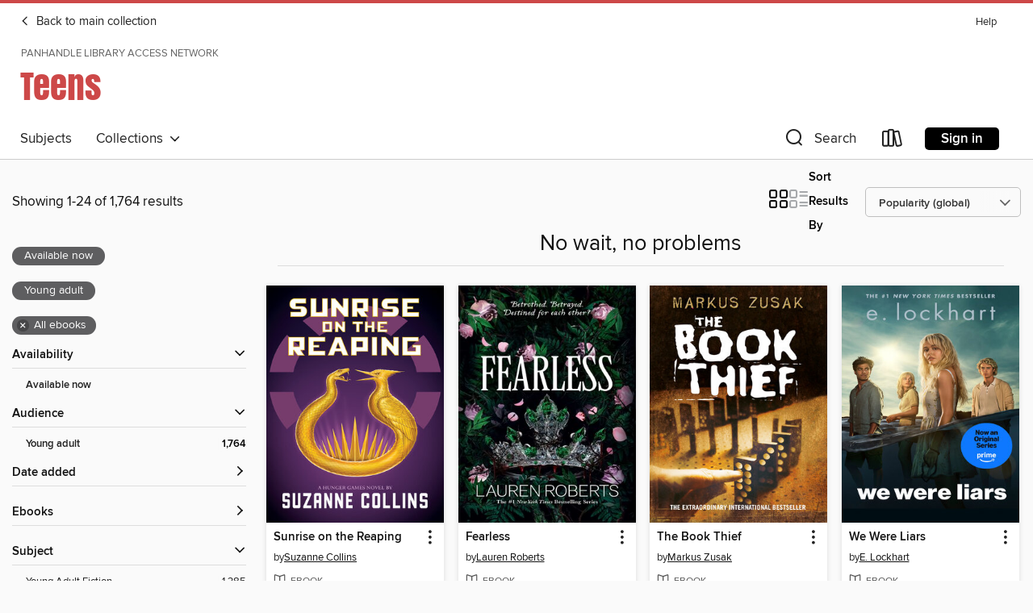

--- FILE ---
content_type: text/html; charset=utf-8
request_url: https://panhandle.overdrive.com/panhandle-northwest/teens/collection/272479
body_size: 56984
content:
<!DOCTYPE html>
<html lang="en" dir="ltr" class="no-js">
    <head>
        
    
        
            
        
    

    <meta name="twitter:title" property="og:title" content="Panhandle Library Access Network"/>
    <meta name="twitter:description" property="og:description" content="See the &quot;No wait, no problems&quot; collection from Panhandle Library Access Network."/>
    <meta name="twitter:image" property="og:image" content="https://thunder.cdn.overdrive.com/logo-resized/11726?1605122500"/>
    <meta property="og:url" content="/panhandle-northwest/teens/collection/272479"/>
    <meta name="twitter:card" content="summary" />
    <meta property="og:site_name" content="Panhandle Library Access Network" />
    <meta name="twitter:site" content="@OverDriveLibs" />
    <meta property="og:locale" content="en" />
    <meta name="description" content="See the &quot;No wait, no problems&quot; collection from Panhandle Library Access Network." />

        <meta http-equiv="X-UA-Compatible" content="IE=edge,chrome=1">
<meta name="viewport" content="width=device-width, initial-scale=1.0 user-scalable=1">





    
        
            
        
        
            
        

        <title>Teens - No wait, no problems - Panhandle Library Access Network - OverDrive</title>
    


<link rel='shortcut icon' type='image/x-icon' href='https://lightning.od-cdn.com/static/img/favicon.bb86d660d3929b5c0c65389d6a8e8aba.ico' />


    
        <meta name="twitter:title" property="og:title" content="Panhandle Library Access Network"/>
        <meta name="twitter:description" property="og:description" content="Browse, borrow, and enjoy titles from the Panhandle Library Access Network digital collection."/>
        <meta name="twitter:image" property="og:image" content="https://thunder.cdn.overdrive.com/logo-resized/11726?1605122500"/>
        <meta property="og:url" content="/panhandle-northwest/teens/collection/272479"/>
        <meta name="twitter:card" content="summary" />
        <meta property="og:site_name" content="Panhandle Library Access Network" />
        <meta name="twitter:site" content="@OverDriveLibs" />
        <meta property="og:locale" content="en" />
        
    



        <link rel="stylesheet" type="text/css" href="https://lightning.od-cdn.com/static/vendor.bundle.min.5eabf64aeb625aca9acda7ccc8bb0256.css" onerror="cdnError(this)" />
        <link rel="stylesheet" type="text/css" href="https://lightning.od-cdn.com/static/app.bundle.min.4bfd4f42e1ce81d20d84889a79e9e6a6.css" onerror="cdnError(this)" />
        <link rel='shortcut icon' type='image/x-icon' href='https://lightning.od-cdn.com/static/img/favicon.bb86d660d3929b5c0c65389d6a8e8aba.ico' />

        
    <link rel="stylesheet" type="text/css" href="https://lightning.od-cdn.com/static/faceted-media.min.4cf2f9699e20c37ba2839a67bcf88d4d.css" />


        

<link rel="stylesheet" type="text/css" href="/assets/v3/css/45b2cd3100fbdebbdb6e3d5fa7e06ec7/colors.css?primary=%23111&primaryR=17&primaryG=17&primaryB=17&primaryFontColor=%23fff&secondary=%23cd4848&secondaryR=205&secondaryG=72&secondaryB=72&secondaryFontColor=%23fff&bannerIsSecondaryColor=false&defaultColor=%23222">

        <script>
    window.OverDrive = window.OverDrive || {};
    window.OverDrive.colors = {};
    window.OverDrive.colors.primary = "#111";
    window.OverDrive.colors.secondary = "#cd4848";
    window.OverDrive.tenant = 360374;
    window.OverDrive.libraryName = "Panhandle Library Access Network";
    window.OverDrive.advantageKey = "panhandle-northwest";
    window.OverDrive.libraryKey = "panhandle-northwest";
    window.OverDrive.accountIds = [-1,301];
    window.OverDrive.parentAccountKey = "panhandle";
    window.OverDrive.allFeatures = "";
    window.OverDrive.libraryConfigurations = {"autocomplete":{"enabled":true},"content-holds":{"enabled":true},"getACard":{"enabled":false},"backToMainCollectionLink":{"enabled":true},"promoteLibby":{"enabled":true},"switchToLibby":{"enabled":true},"disableOdAppAccess":{"enabled":true},"bannerIsSecondaryColor":{"enabled":false},"lexileScores":{"enabled":true},"atosLevels":{"enabled":true},"gradeLevels":{"enabled":true},"interestLevels":{"enabled":true},"readingHistory":{"enabled":true},"reciprocalLending":{"enabled":true},"OzoneAuthentication":{"enabled":true},"Notifications":{"enabled":true},"kindleFooter":{"enabled":true},"kindleNav":{"enabled":true},"kindleLoanFormatLimit":{"enabled":true},"kindleSearchOffer":{"enabled":true},"kindleLoanOffer":{"enabled":true},"sampleOnlyMode":{},"luckyDayMenuLink":{"enabled":false},"disableWishlist":{"enabled":false},"simplifiedNavigationBar":{"enabled":false},"geo-idc":{"enabled":false},"libby-footer-promo":{"enabled":false}};
    window.OverDrive.mediaItems = {"37561":{"reserveId":"29aa89f8-73dc-434d-a86f-6e7d0658bec4","subjects":[{"id":"24","name":"Fantasy"},{"id":"58","name":"Mythology"},{"id":"127","name":"Young Adult Fiction"},{"id":"129","name":"Young Adult Literature"}],"bisacCodes":["YAF001000","YAF002030","YAF019030"],"bisac":[{"code":"YAF001000","description":"Young Adult Fiction / Action & Adventure / General "},{"code":"YAF002030","description":"Young Adult Fiction / Animals / Mythical Creatures "},{"code":"YAF019030","description":"Young Adult Fiction / Fantasy / Epic "}],"levels":[{"value":"5.6","id":"atos","name":"ATOS"},{"value":"710","id":"lexile","name":"Lexile Score"},{"value":"9-12(UG)","id":"interest-level","name":"Interest Level"},{"low":"300","high":"400","value":"3-4","id":"reading-level","name":"Reading Level"}],"creators":[{"id":164629,"name":"Christopher Paolini","role":"Author","sortName":"Paolini, Christopher"}],"languages":[{"id":"en","name":"English"}],"imprint":{"id":"826","name":"Knopf Books for Young Readers"},"isBundledChild":false,"ratings":{"maturityLevel":{"id":"youngadult","name":"Young adult"},"naughtyScore":{"id":"YoungAdult","name":"Young adult"}},"constraints":{"isDisneyEulaRequired":false},"reviewCounts":{"premium":2,"publisherSupplier":5},"awards":[{"id":25,"description":"Teens' Top Ten","source":"Young Adult Library Services Association"}],"isAvailable":true,"isPreReleaseTitle":false,"estimatedReleaseDate":"2003-08-26T04:00:00Z","sample":{"href":"https://samples.overdrive.com/?crid=29AA89F8-73DC-434D-A86F-6E7D0658BEC4&.epub-sample.overdrive.com"},"publisher":{"id":"1038","name":"Random House Children's Books"},"series":"Inheritance Cycle","description":"<b>Don&rsquo;t miss the eagerly anticipated epic new fantasy from Christopher Paolini&mdash;<i>Murtagh</i>!<br>A new adventure hatches in Book One of the Inheritance Cycle, perfect for fans of Lord of the Rings! This <i>New York Times</i>...","availableCopies":1,"ownedCopies":5,"luckyDayAvailableCopies":0,"luckyDayOwnedCopies":0,"holdsCount":0,"holdsRatio":0,"estimatedWaitDays":14,"isFastlane":true,"availabilityType":"normal","isRecommendableToLibrary":true,"isOwned":true,"isHoldable":true,"isAdvantageFiltered":false,"visitorEligible":false,"juvenileEligible":false,"youngAdultEligible":false,"contentAccessLevels":0,"classifications":{},"type":{"id":"ebook","name":"eBook"},"covers":{"cover150Wide":{"href":"https://img1.od-cdn.com/ImageType-150/0111-1/{29AA89F8-73DC-434D-A86F-6E7D0658BEC4}IMG150.JPG","height":200,"width":150,"primaryColor":{"hex":"#0A131C","rgb":{"red":10,"green":19,"blue":28}},"isPlaceholderImage":false},"cover300Wide":{"href":"https://img2.od-cdn.com/ImageType-400/0111-1/{29AA89F8-73DC-434D-A86F-6E7D0658BEC4}IMG400.JPG","height":400,"width":300,"primaryColor":{"hex":"#0C151E","rgb":{"red":12,"green":21,"blue":30}},"isPlaceholderImage":false},"cover510Wide":{"href":"https://img2.od-cdn.com/ImageType-100/0111-1/{29AA89F8-73DC-434D-A86F-6E7D0658BEC4}IMG100.JPG","height":680,"width":510,"primaryColor":{"hex":"#0B141D","rgb":{"red":11,"green":20,"blue":29}},"isPlaceholderImage":false}},"id":"37561","firstCreatorName":"Christopher Paolini","firstCreatorId":164629,"firstCreatorSortName":"Paolini, Christopher","title":"Eragon","sortTitle":"Eragon","starRating":4.5,"starRatingCount":7497,"publishDate":"2003-08-26T00:00:00Z","publishDateText":"08/26/2003","formats":[{"identifiers":[{"type":"PublisherCatalogNumber","value":"126442"},{"type":"ASIN","value":"B000FBJCK8"}],"rights":[],"onSaleDateUtc":"2003-08-26T04:00:00+00:00","hasAudioSynchronizedText":false,"isBundleParent":false,"bundledContent":[],"fulfillmentType":"kindle","id":"ebook-kindle","name":"Kindle Book"},{"identifiers":[{"type":"ISBN","value":"9780375890369"},{"type":"PublisherCatalogNumber","value":"126442"}],"rights":[],"onSaleDateUtc":"2003-08-26T04:00:00+00:00","hasAudioSynchronizedText":false,"isBundleParent":false,"isbn":"9780375890369","bundledContent":[],"sample":{"href":"https://samples.overdrive.com/?crid=29AA89F8-73DC-434D-A86F-6E7D0658BEC4&.epub-sample.overdrive.com"},"fulfillmentType":"bifocal","id":"ebook-overdrive","name":"OverDrive Read"},{"identifiers":[{"type":"ISBN","value":"9780375890369"},{"type":"PublisherCatalogNumber","value":"126442"}],"rights":[],"fileSize":7189732,"onSaleDateUtc":"2003-08-26T04:00:00+00:00","hasAudioSynchronizedText":false,"isBundleParent":false,"isbn":"9780375890369","bundledContent":[],"sample":{"href":"https://excerpts.cdn.overdrive.com/FormatType-410/0111-1/29A/A89/F8/EragonInheritanceeriesBook019780375890369.epub"},"fulfillmentType":"epub","accessibilityStatements":{"waysOfReading":["ModifiableDisplay","SomeNonVisualReadingSupport"],"conformance":["NoInfoForStandards"],"navigation":["TableOfContents"],"richContent":[],"hazards":[],"legalConsiderations":[],"additionalInformation":["HighContrastText","NonColorMeansOfConveyingInformation"],"summaryStatement":"Accessibility features highlighted in metadata are based on this ebook's content and format."},"id":"ebook-epub-adobe","name":"EPUB eBook"},{"identifiers":[{"type":"PublisherCatalogNumber","value":"126442"},{"type":"KoboBookID","value":"10eb7820-5b2e-4ad5-8c6a-5313955a105f"}],"rights":[],"onSaleDateUtc":"2003-08-26T04:00:00+00:00","hasAudioSynchronizedText":false,"isBundleParent":false,"bundledContent":[],"fulfillmentType":"kobo","id":"ebook-kobo","name":"Kobo eBook"}],"publisherAccount":{"id":"221","name":"Random House, Inc."},"detailedSeries":{"seriesId":522505,"seriesName":"Inheritance Cycle","readingOrder":"1","rank":1}},"227069":{"reserveId":"60857e1d-2aa4-4aac-9ab8-6cfaa58b9b2f","subjects":[{"id":"80","name":"Science Fiction"},{"id":"98","name":"Science Fiction & Fantasy"},{"id":"127","name":"Young Adult Fiction"},{"id":"129","name":"Young Adult Literature"}],"bisacCodes":["YAF001020","YAF003000","YAF015000"],"bisac":[{"code":"YAF001020","description":"Young Adult Fiction / Action & Adventure / Survival Stories "},{"code":"YAF003000","description":"YOUNG ADULT FICTION / Science Fiction / Apocalyptic & Post-Apocalyptic"},{"code":"YAF015000","description":"Young Adult Fiction / Dystopian "}],"levels":[{"value":"5.3","id":"atos","name":"ATOS"},{"value":"770","id":"lexile","name":"Lexile Score"},{"value":"9-12(UG)","id":"interest-level","name":"Interest Level"},{"low":"300","high":"400","value":"3-4","id":"reading-level","name":"Reading Level"}],"creators":[{"id":243519,"name":"James Dashner","role":"Author","sortName":"Dashner, James"}],"languages":[{"id":"en","name":"English"}],"imprint":{"id":"9146","name":"Delacorte Press"},"isBundledChild":false,"ratings":{"maturityLevel":{"id":"youngadult","name":"Young adult"},"naughtyScore":{"id":"YoungAdult","name":"Young adult"}},"constraints":{"isDisneyEulaRequired":false},"reviewCounts":{"premium":4,"publisherSupplier":5},"awards":[{"id":47,"description":"Romantic Times Reviewers' Choice Award Nominee - Best Book","source":"Romantic Times BOOKreviews Magazine"},{"id":105,"description":"Best Fiction for Young Adults","source":"Young Adult Library Services Association"}],"isAvailable":true,"isPreReleaseTitle":false,"estimatedReleaseDate":"2009-10-06T04:00:00Z","sample":{"href":"https://samples.overdrive.com/?crid=60857E1D-2AA4-4AAC-9AB8-6CFAA58B9B2F&.epub-sample.overdrive.com"},"publisher":{"id":"1038","name":"Random House Children's Books"},"series":"Maze Runner","description":"<b>THE #1 <i>NEW YORK TIMES </i>BESTSELLING MAZE RUNNER SERIES&#160;&bull; A&#160;teenager with no memory must navigate a deadly maze to survive in book one of this post-apocalyptic phenomenon.</b><br><b>&ldquo;[A] mysterious survival saga that...","availableCopies":1,"ownedCopies":7,"luckyDayAvailableCopies":0,"luckyDayOwnedCopies":0,"holdsCount":0,"holdsRatio":0,"estimatedWaitDays":7,"isFastlane":true,"availabilityType":"normal","isRecommendableToLibrary":true,"isOwned":true,"isHoldable":true,"isAdvantageFiltered":false,"visitorEligible":false,"juvenileEligible":false,"youngAdultEligible":false,"contentAccessLevels":0,"classifications":{},"type":{"id":"ebook","name":"eBook"},"covers":{"cover150Wide":{"href":"https://img2.od-cdn.com/ImageType-150/0111-1/608/57E/1D/{60857E1D-2AA4-4AAC-9AB8-6CFAA58B9B2F}Img150.jpg","height":200,"width":150,"primaryColor":{"hex":"#2E282C","rgb":{"red":46,"green":40,"blue":44}},"isPlaceholderImage":false},"cover300Wide":{"href":"https://img2.od-cdn.com/ImageType-400/0111-1/608/57E/1D/{60857E1D-2AA4-4AAC-9AB8-6CFAA58B9B2F}Img400.jpg","height":400,"width":300,"primaryColor":{"hex":"#1C1316","rgb":{"red":28,"green":19,"blue":22}},"isPlaceholderImage":false},"cover510Wide":{"href":"https://img2.od-cdn.com/ImageType-100/0111-1/{60857E1D-2AA4-4AAC-9AB8-6CFAA58B9B2F}Img100.jpg","height":680,"width":510,"primaryColor":{"hex":"#191015","rgb":{"red":25,"green":16,"blue":21}},"isPlaceholderImage":false}},"id":"227069","firstCreatorName":"James Dashner","firstCreatorId":243519,"firstCreatorSortName":"Dashner, James","title":"The Maze Runner","sortTitle":"Maze Runner","starRating":4.3,"starRatingCount":17073,"publishDate":"2009-10-06T00:00:00Z","publishDateText":"10/06/2009","formats":[{"identifiers":[{"type":"PublisherCatalogNumber","value":"36941"},{"type":"ASIN","value":"B002QE3CTY"}],"rights":[],"onSaleDateUtc":"2009-10-06T04:00:00+00:00","hasAudioSynchronizedText":false,"isBundleParent":false,"bundledContent":[],"fulfillmentType":"kindle","id":"ebook-kindle","name":"Kindle Book"},{"identifiers":[{"type":"ISBN","value":"9780375893773"},{"type":"PublisherCatalogNumber","value":"36941"}],"rights":[],"onSaleDateUtc":"2009-10-06T04:00:00+00:00","hasAudioSynchronizedText":false,"isBundleParent":false,"isbn":"9780375893773","bundledContent":[],"sample":{"href":"https://samples.overdrive.com/?crid=60857E1D-2AA4-4AAC-9AB8-6CFAA58B9B2F&.epub-sample.overdrive.com"},"fulfillmentType":"bifocal","id":"ebook-overdrive","name":"OverDrive Read"},{"identifiers":[{"type":"ISBN","value":"9780375893773"},{"type":"PublisherCatalogNumber","value":"36941"}],"rights":[],"fileSize":7675937,"onSaleDateUtc":"2009-10-06T04:00:00+00:00","hasAudioSynchronizedText":false,"isBundleParent":false,"isbn":"9780375893773","bundledContent":[],"sample":{"href":"https://excerpts.cdn.overdrive.com/FormatType-410/0111-1/608/57E/1D/MazeRunner9780375893773.epub"},"fulfillmentType":"epub","accessibilityStatements":{"waysOfReading":["ModifiableDisplay","SomeNonVisualReadingSupport"],"conformance":["NoInfoForStandards"],"navigation":["TableOfContents"],"richContent":[],"hazards":[],"legalConsiderations":[],"additionalInformation":["NonColorMeansOfConveyingInformation"],"summaryStatement":"Accessibility metadata derived programmatically based on file type."},"id":"ebook-epub-adobe","name":"EPUB eBook"},{"identifiers":[{"type":"PublisherCatalogNumber","value":"36941"},{"type":"KoboBookID","value":"3b10a82c-1959-4085-a506-16d268c35cb6"}],"rights":[],"onSaleDateUtc":"2009-10-06T04:00:00+00:00","hasAudioSynchronizedText":false,"isBundleParent":false,"bundledContent":[],"fulfillmentType":"kobo","id":"ebook-kobo","name":"Kobo eBook"}],"publisherAccount":{"id":"221","name":"Random House, Inc."},"detailedSeries":{"seriesId":517375,"seriesName":"Maze Runner","readingOrder":"1","rank":1}},"346232":{"reserveId":"d3c389e2-17f3-49f9-8bc6-c7b592302a2f","subjects":[{"id":"77","name":"Romance"},{"id":"127","name":"Young Adult Fiction"}],"bisacCodes":["YAF018000","YAF058040","YAF058120"],"bisac":[{"code":"YAF018000","description":"Young Adult Fiction / Family / General"},{"code":"YAF058040","description":"Young Adult Fiction / Social Themes / Dating & Sex "},{"code":"YAF058120","description":"Young Adult Fiction / Social Themes / Friendship "}],"levels":[{"value":"3.9","id":"atos","name":"ATOS"},{"value":"560","id":"lexile","name":"Lexile Score"},{"value":"6-12(MG+)","id":"interest-level","name":"Interest Level"},{"low":"200","high":"300","value":"2-3","id":"reading-level","name":"Reading Level"}],"creators":[{"id":478612,"name":"Jenny Han","role":"Author","sortName":"Han, Jenny"}],"languages":[{"id":"en","name":"English"}],"isBundledChild":false,"ratings":{"maturityLevel":{"id":"youngadult","name":"Young adult"},"naughtyScore":{"id":"YoungAdult","name":"Young adult"}},"constraints":{"isDisneyEulaRequired":false},"reviewCounts":{"premium":3,"publisherSupplier":0},"isAvailable":true,"isPreReleaseTitle":false,"estimatedReleaseDate":"2010-04-27T04:00:00Z","sample":{"href":"https://samples.overdrive.com/?crid=D3C389E2-17F3-49F9-8BC6-C7B592302A2F&.epub-sample.overdrive.com"},"publisher":{"id":"5940","name":"Simon & Schuster Books for Young Readers"},"series":"The Summer I Turned Pretty","description":"<B>Now a blockbuster original series on Prime Video! Will Belly choose Jeremiah or Conrad?</B><BR> <BR><b>Belly finds out what comes after falling in love in this follow-up to <i>The Summer I Turned Pretty </i>from the <i>New York Times</i>...","availableCopies":2,"ownedCopies":4,"luckyDayAvailableCopies":0,"luckyDayOwnedCopies":0,"holdsCount":0,"holdsRatio":0,"estimatedWaitDays":14,"isFastlane":true,"availabilityType":"normal","isRecommendableToLibrary":true,"isOwned":true,"isHoldable":true,"isAdvantageFiltered":false,"visitorEligible":false,"juvenileEligible":false,"youngAdultEligible":false,"contentAccessLevels":0,"classifications":{},"type":{"id":"ebook","name":"eBook"},"covers":{"cover150Wide":{"href":"https://img2.od-cdn.com/ImageType-150/0439-1/{D3C389E2-17F3-49F9-8BC6-C7B592302A2F}IMG150.JPG","height":200,"width":150,"primaryColor":{"hex":"#F8FAF5","rgb":{"red":248,"green":250,"blue":245}},"isPlaceholderImage":false},"cover300Wide":{"href":"https://img2.od-cdn.com/ImageType-400/0439-1/{D3C389E2-17F3-49F9-8BC6-C7B592302A2F}IMG400.JPG","height":400,"width":300,"primaryColor":{"hex":"#FDFFF7","rgb":{"red":253,"green":255,"blue":247}},"isPlaceholderImage":false},"cover510Wide":{"href":"https://img2.od-cdn.com/ImageType-100/0439-1/{D3C389E2-17F3-49F9-8BC6-C7B592302A2F}IMG100.JPG","height":680,"width":510,"primaryColor":{"hex":"#EAEEED","rgb":{"red":234,"green":238,"blue":237}},"isPlaceholderImage":false}},"id":"346232","firstCreatorName":"Jenny Han","firstCreatorId":478612,"firstCreatorSortName":"Han, Jenny","title":"It's Not Summer Without You","sortTitle":"Its Not Summer Without You","starRating":4.3,"starRatingCount":1256,"publishDate":"2010-04-27T00:00:00Z","publishDateText":"04/27/2010","formats":[{"identifiers":[{"type":"ASIN","value":"B003IYI6TC"}],"rights":[],"onSaleDateUtc":"2010-04-27T04:00:00+00:00","hasAudioSynchronizedText":false,"isBundleParent":false,"bundledContent":[],"fulfillmentType":"kindle","id":"ebook-kindle","name":"Kindle Book"},{"identifiers":[{"type":"ISBN","value":"9781442413856"}],"rights":[],"onSaleDateUtc":"2010-04-27T04:00:00+00:00","hasAudioSynchronizedText":false,"isBundleParent":false,"isbn":"9781442413856","bundledContent":[],"sample":{"href":"https://samples.overdrive.com/?crid=D3C389E2-17F3-49F9-8BC6-C7B592302A2F&.epub-sample.overdrive.com"},"fulfillmentType":"bifocal","id":"ebook-overdrive","name":"OverDrive Read"},{"identifiers":[{"type":"ISBN","value":"9781442413856"}],"rights":[],"fileSize":10286957,"onSaleDateUtc":"2010-04-27T04:00:00+00:00","hasAudioSynchronizedText":false,"isBundleParent":false,"isbn":"9781442413856","bundledContent":[],"sample":{"href":"https://excerpts.cdn.overdrive.com/FormatType-410/0439-1/D3C/389/E2/ItsNotSummerwithoutYouTheSummerITurne9781442413856.epub"},"fulfillmentType":"epub","accessibilityStatements":{"waysOfReading":["ModifiableDisplay","FullNonVisualReadingSupport","AlternativeText"],"conformance":["MeetsStandards"],"navigation":["TableOfContents","StructuredNavigation"],"richContent":[],"hazards":[],"legalConsiderations":[],"additionalInformation":["PageBreaks","HighContrastText"],"epubVersion":"1.1","wcagVersion":"2.2","wcagLevel":"AA","summaryStatement":"A simple complexity publication with cover images and logos, converted to meet EPUB Accessibility specifications of WCAG-AA level. This book contains various accessibility features such as alternative text for cover images and logos, table of contents, page-list, landmark, reading order, structural navigation, and semantic structure. Blank pages from print have been removed in this ebook, with related page number spans set on the first following in-spine page. Certain front and back matter pages have been adjusted in the reading order sequence from print, with related page references removed in the page-list order."},"id":"ebook-epub-adobe","name":"EPUB eBook"},{"identifiers":[{"type":"KoboBookID","value":"8014cef4-c7de-497f-a58d-6fdd5d74f2cd"}],"rights":[],"onSaleDateUtc":"2010-04-27T04:00:00+00:00","hasAudioSynchronizedText":false,"isBundleParent":false,"bundledContent":[],"fulfillmentType":"kobo","id":"ebook-kobo","name":"Kobo eBook"}],"publisherAccount":{"id":"646","name":"Simon & Schuster, Inc."},"detailedSeries":{"seriesId":803048,"seriesName":"The Summer I Turned Pretty","readingOrder":"2","rank":26}},"347660":{"reserveId":"8befe73d-9e68-4b56-a46f-7d7c9f8e87d1","subjects":[{"id":"115","name":"Historical Fiction"},{"id":"127","name":"Young Adult Fiction"},{"id":"129","name":"Young Adult Literature"}],"bisacCodes":["YAF018050","YAF024070","YAF058050"],"bisac":[{"code":"YAF018050","description":"Young Adult Fiction / Family / Orphans & Foster Homes "},{"code":"YAF024070","description":"Young Adult Fiction / Historical / Holocaust "},{"code":"YAF058050","description":"YOUNG ADULT FICTION / Social Themes / Death, Grief, Bereavement"}],"levels":[{"value":"5.1","id":"atos","name":"ATOS"},{"value":"730","id":"lexile","name":"Lexile Score"},{"value":"9-12(UG)","id":"interest-level","name":"Interest Level"},{"low":"300","high":"400","value":"3-4","id":"reading-level","name":"Reading Level"}],"creators":[{"id":384951,"name":"Markus Zusak","role":"Author","sortName":"Zusak, Markus"}],"languages":[{"id":"en","name":"English"}],"imprint":{"id":"826","name":"Knopf Books for Young Readers"},"isBundledChild":false,"ratings":{"maturityLevel":{"id":"youngadult","name":"Young adult"},"naughtyScore":{"id":"YoungAdult","name":"Young adult"}},"constraints":{"isDisneyEulaRequired":false},"reviewCounts":{"premium":6,"publisherSupplier":3},"awards":[{"id":22,"description":"Michael L. Printz Award Honor Book","source":"American Library Association"},{"id":24,"description":"Margaret A. Edwards Award","source":"American Library Association"},{"id":47,"description":"Romantic Times Reviewers' Choice Award Nominee - Best Book","source":"Romantic Times BOOKreviews Magazine"},{"id":97,"description":"The New York Times Best Seller List","source":"The New York Times"},{"id":105,"description":"Best Fiction for Young Adults","source":"Young Adult Library Services Association"}],"isAvailable":true,"isPreReleaseTitle":false,"estimatedReleaseDate":"2007-12-18T05:00:00Z","sample":{"href":"https://samples.overdrive.com/?crid=8BEFE73D-9E68-4B56-A46F-7D7C9F8E87D1&.epub-sample.overdrive.com"},"publisher":{"id":"1038","name":"Random House Children's Books"},"description":"<b>#1 <i>NEW YORK TIMES</i> BESTSELLER &bull; ONE OF <i>TIME</i> MAGAZINE&rsquo;S 100 BEST YA BOOKS OF ALL TIME <b>&bull; A <i>NEW YORK TIMES</i> READER TOP 100 PICK FOR BEST BOOKS OF THE 21ST CENTURY &bull; A <i>KIRKUS REVIEWS</i> BEST YOUNG...","availableCopies":1,"ownedCopies":14,"luckyDayAvailableCopies":0,"luckyDayOwnedCopies":0,"holdsCount":0,"holdsRatio":0,"estimatedWaitDays":2,"isFastlane":true,"availabilityType":"normal","isRecommendableToLibrary":true,"isOwned":true,"isHoldable":true,"isAdvantageFiltered":false,"visitorEligible":false,"juvenileEligible":false,"youngAdultEligible":false,"contentAccessLevels":0,"classifications":{},"type":{"id":"ebook","name":"eBook"},"covers":{"cover150Wide":{"href":"https://img3.od-cdn.com/ImageType-150/0111-1/{8BEFE73D-9E68-4B56-A46F-7D7C9F8E87D1}IMG150.JPG","height":200,"width":150,"primaryColor":{"hex":"#3F2816","rgb":{"red":63,"green":40,"blue":22}},"isPlaceholderImage":false},"cover300Wide":{"href":"https://img3.od-cdn.com/ImageType-400/0111-1/{8BEFE73D-9E68-4B56-A46F-7D7C9F8E87D1}IMG400.JPG","height":400,"width":300,"primaryColor":{"hex":"#3D2815","rgb":{"red":61,"green":40,"blue":21}},"isPlaceholderImage":false},"cover510Wide":{"href":"https://img3.od-cdn.com/ImageType-100/0111-1/{8BEFE73D-9E68-4B56-A46F-7D7C9F8E87D1}IMG100.JPG","height":680,"width":510,"primaryColor":{"hex":"#422819","rgb":{"red":66,"green":40,"blue":25}},"isPlaceholderImage":false}},"id":"347660","firstCreatorName":"Markus Zusak","firstCreatorId":384951,"firstCreatorSortName":"Zusak, Markus","title":"The Book Thief","sortTitle":"Book Thief","starRating":4.3,"starRatingCount":16779,"publishDate":"2007-12-18T00:00:00Z","publishDateText":"12/18/2007","formats":[{"identifiers":[{"type":"PublisherCatalogNumber","value":"196153"},{"type":"ASIN","value":"B000XUBFE2"}],"rights":[],"onSaleDateUtc":"2007-12-18T05:00:00+00:00","hasAudioSynchronizedText":false,"isBundleParent":false,"bundledContent":[],"fulfillmentType":"kindle","id":"ebook-kindle","name":"Kindle Book"},{"identifiers":[{"type":"ISBN","value":"9780307433848"},{"type":"PublisherCatalogNumber","value":"196153"}],"rights":[],"onSaleDateUtc":"2007-12-18T05:00:00+00:00","hasAudioSynchronizedText":false,"isBundleParent":false,"isbn":"9780307433848","bundledContent":[],"sample":{"href":"https://samples.overdrive.com/?crid=8BEFE73D-9E68-4B56-A46F-7D7C9F8E87D1&.epub-sample.overdrive.com"},"fulfillmentType":"bifocal","id":"ebook-overdrive","name":"OverDrive Read"},{"identifiers":[{"type":"ISBN","value":"9780307433848"},{"type":"PublisherCatalogNumber","value":"196153"}],"rights":[],"fileSize":9679711,"onSaleDateUtc":"2007-12-18T05:00:00+00:00","hasAudioSynchronizedText":false,"isBundleParent":false,"isbn":"9780307433848","bundledContent":[],"sample":{"href":"https://excerpts.cdn.overdrive.com/FormatType-410/0111-1/8BE/FE7/3D/BookThief9780307433848.epub"},"fulfillmentType":"epub","accessibilityStatements":{"waysOfReading":["ModifiableDisplay","SomeNonVisualReadingSupport"],"conformance":["NoInfoForStandards"],"navigation":["TableOfContents"],"richContent":[],"hazards":[],"legalConsiderations":[],"additionalInformation":["NonColorMeansOfConveyingInformation"],"summaryStatement":"Accessibility features highlighted in metadata are based on this ebook's content and format."},"id":"ebook-epub-adobe","name":"EPUB eBook"},{"identifiers":[{"type":"PublisherCatalogNumber","value":"196153"},{"type":"KoboBookID","value":"838efc0a-cc68-48cd-8a30-715fdd3b07e5"}],"rights":[],"onSaleDateUtc":"2007-12-18T05:00:00+00:00","hasAudioSynchronizedText":false,"isBundleParent":false,"bundledContent":[],"fulfillmentType":"kobo","id":"ebook-kobo","name":"Kobo eBook"}],"publisherAccount":{"id":"221","name":"Random House, Inc."}},"468783":{"reserveId":"4f7795d8-277a-4017-863b-856c8f05e424","subjects":[{"id":"80","name":"Science Fiction"},{"id":"98","name":"Science Fiction & Fantasy"},{"id":"127","name":"Young Adult Fiction"},{"id":"129","name":"Young Adult Literature"}],"bisacCodes":["YAF001020","YAF003000","YAF015000"],"bisac":[{"code":"YAF001020","description":"Young Adult Fiction / Action & Adventure / Survival Stories "},{"code":"YAF003000","description":"YOUNG ADULT FICTION / Science Fiction / Apocalyptic & Post-Apocalyptic"},{"code":"YAF015000","description":"Young Adult Fiction / Dystopian "}],"levels":[{"value":"5","id":"atos","name":"ATOS"},{"value":"720","id":"lexile","name":"Lexile Score"},{"value":"9-12(UG)","id":"interest-level","name":"Interest Level"},{"low":"300","high":"400","value":"3-4","id":"reading-level","name":"Reading Level"}],"creators":[{"id":243519,"name":"James Dashner","role":"Author","sortName":"Dashner, James"}],"languages":[{"id":"en","name":"English"}],"imprint":{"id":"9146","name":"Delacorte Press"},"isBundledChild":false,"ratings":{"maturityLevel":{"id":"youngadult","name":"Young adult"},"naughtyScore":{"id":"YoungAdult","name":"Young adult"}},"constraints":{"isDisneyEulaRequired":false},"reviewCounts":{"premium":5,"publisherSupplier":5},"isAvailable":true,"isPreReleaseTitle":false,"estimatedReleaseDate":"2010-10-12T04:00:00Z","sample":{"href":"https://samples.overdrive.com/?crid=4F7795D8-277A-4017-863B-856C8F05E424&.epub-sample.overdrive.com"},"publisher":{"id":"1038","name":"Random House Children's Books"},"series":"Maze Runner","description":"<b>The second book in the blockbuster phenomenon The Maze Runner series now features chapters from <i>The Fever Code, </i>the highly-anticipated conclusion to the MAZE RUNNER SERIES&mdash;the novel that finally reveals how the maze was...","availableCopies":2,"ownedCopies":5,"luckyDayAvailableCopies":0,"luckyDayOwnedCopies":0,"holdsCount":0,"holdsRatio":0,"estimatedWaitDays":14,"isFastlane":true,"availabilityType":"normal","isRecommendableToLibrary":true,"isOwned":true,"isHoldable":true,"isAdvantageFiltered":false,"visitorEligible":false,"juvenileEligible":false,"youngAdultEligible":false,"contentAccessLevels":0,"classifications":{},"type":{"id":"ebook","name":"eBook"},"covers":{"cover150Wide":{"href":"https://img2.od-cdn.com/ImageType-150/0111-1/4F7/795/D8/{4F7795D8-277A-4017-863B-856C8F05E424}Img150.jpg","height":200,"width":150,"primaryColor":{"hex":"#1E1D22","rgb":{"red":30,"green":29,"blue":34}},"isPlaceholderImage":false},"cover300Wide":{"href":"https://img3.od-cdn.com/ImageType-400/0111-1/4F7/795/D8/{4F7795D8-277A-4017-863B-856C8F05E424}Img400.jpg","height":400,"width":300,"primaryColor":{"hex":"#1E1B22","rgb":{"red":30,"green":27,"blue":34}},"isPlaceholderImage":false},"cover510Wide":{"href":"https://img3.od-cdn.com/ImageType-100/0111-1/{4F7795D8-277A-4017-863B-856C8F05E424}Img100.jpg","height":680,"width":510,"primaryColor":{"hex":"#201920","rgb":{"red":32,"green":25,"blue":32}},"isPlaceholderImage":false}},"id":"468783","firstCreatorName":"James Dashner","firstCreatorId":243519,"firstCreatorSortName":"Dashner, James","title":"The Scorch Trials","sortTitle":"Scorch Trials","starRating":4.4,"starRatingCount":9204,"publishDate":"2010-10-12T00:00:00Z","publishDateText":"10/12/2010","formats":[{"identifiers":[{"type":"PublisherCatalogNumber","value":"196679"},{"type":"ASIN","value":"B003F3FJQO"}],"rights":[],"onSaleDateUtc":"2010-10-12T04:00:00+00:00","hasAudioSynchronizedText":false,"isBundleParent":false,"bundledContent":[],"fulfillmentType":"kindle","id":"ebook-kindle","name":"Kindle Book"},{"identifiers":[{"type":"ISBN","value":"9780375896118"},{"type":"PublisherCatalogNumber","value":"196679"}],"rights":[],"onSaleDateUtc":"2010-10-12T04:00:00+00:00","hasAudioSynchronizedText":false,"isBundleParent":false,"isbn":"9780375896118","bundledContent":[],"sample":{"href":"https://samples.overdrive.com/?crid=4F7795D8-277A-4017-863B-856C8F05E424&.epub-sample.overdrive.com"},"fulfillmentType":"bifocal","id":"ebook-overdrive","name":"OverDrive Read"},{"identifiers":[{"type":"ISBN","value":"9780375896118"},{"type":"PublisherCatalogNumber","value":"196679"}],"rights":[],"fileSize":4675246,"onSaleDateUtc":"2010-10-12T04:00:00+00:00","hasAudioSynchronizedText":false,"isBundleParent":false,"isbn":"9780375896118","bundledContent":[],"sample":{"href":"https://excerpts.cdn.overdrive.com/FormatType-410/0111-1/4F7/795/D8/ScorchTrialsMazeRunnerSeriesBook029780375896118.epub"},"fulfillmentType":"epub","accessibilityStatements":{"waysOfReading":["ModifiableDisplay","SomeNonVisualReadingSupport"],"conformance":["NoInfoForStandards"],"navigation":["TableOfContents"],"richContent":[],"hazards":[],"legalConsiderations":[],"additionalInformation":["NonColorMeansOfConveyingInformation"],"summaryStatement":"Accessibility metadata derived programmatically based on file type."},"id":"ebook-epub-adobe","name":"EPUB eBook"},{"identifiers":[{"type":"PublisherCatalogNumber","value":"196679"},{"type":"KoboBookID","value":"cd93bf03-1ed9-4a8a-b8f5-1a5f23033573"}],"rights":[],"onSaleDateUtc":"2010-10-12T04:00:00+00:00","hasAudioSynchronizedText":false,"isBundleParent":false,"bundledContent":[],"fulfillmentType":"kobo","id":"ebook-kobo","name":"Kobo eBook"}],"publisherAccount":{"id":"221","name":"Random House, Inc."},"detailedSeries":{"seriesId":517375,"seriesName":"Maze Runner","readingOrder":"2","rank":37}},"504800":{"reserveId":"2d549e1a-bb6e-478a-8d72-55e042bf4223","subjects":[{"id":"24","name":"Fantasy"},{"id":"98","name":"Science Fiction & Fantasy"},{"id":"127","name":"Young Adult Fiction"}],"bisacCodes":["YAF019020","YAF045000","YAF063000"],"bisac":[{"code":"YAF019020","description":"Young Adult Fiction / Fantasy / Dark Fantasy "},{"code":"YAF045000","description":"Young Adult Fiction / Paranormal, Occult & Supernatural "},{"code":"YAF063000","description":"YOUNG ADULT FICTION / Science Fiction / Time Travel"}],"levels":[{"value":"5.7","id":"atos","name":"ATOS"},{"value":"890","id":"lexile","name":"Lexile Score"},{"value":"9-12(UG)","id":"interest-level","name":"Interest Level"},{"low":"400","high":"400","value":"4","id":"reading-level","name":"Reading Level"}],"creators":[{"id":136209,"name":"Ransom Riggs","role":"Author","sortName":"Riggs, Ransom"}],"languages":[{"id":"en","name":"English"}],"isBundledChild":false,"ratings":{"maturityLevel":{"id":"youngadult","name":"Young adult"},"naughtyScore":{"id":"YoungAdult","name":"Young adult"}},"constraints":{"isDisneyEulaRequired":false},"reviewCounts":{"premium":5,"publisherSupplier":10},"awards":[{"id":25,"description":"Teens' Top Ten","source":"Young Adult Library Services Association"},{"id":105,"description":"Best Fiction for Young Adults","source":"Young Adult Library Services Association"}],"isAvailable":true,"isPreReleaseTitle":false,"estimatedReleaseDate":"2011-06-07T04:00:00Z","sample":{"href":"https://samples.overdrive.com/?crid=2D549E1A-BB6E-478A-8D72-55E042BF4223&.epub-sample.overdrive.com"},"publisher":{"id":"4260","name":"Quirk Books"},"series":"Miss Peregrine's Peculiar Children","description":"<b>The #1 <i>New York Times</i> best-selling series<br>&#160;<br>An abandoned orphanage on a mysterious island holds the key to supernatural secrets in this unusual and original first book in the one-of-a-kind Miss Peregrine&rsquo;s Peculiar...","availableCopies":9,"ownedCopies":11,"luckyDayAvailableCopies":0,"luckyDayOwnedCopies":0,"holdsCount":0,"holdsRatio":0,"estimatedWaitDays":4,"isFastlane":true,"availabilityType":"normal","isRecommendableToLibrary":true,"isOwned":true,"isHoldable":true,"isAdvantageFiltered":false,"visitorEligible":false,"juvenileEligible":false,"youngAdultEligible":false,"contentAccessLevels":0,"classifications":{},"type":{"id":"ebook","name":"eBook"},"covers":{"cover150Wide":{"href":"https://img2.od-cdn.com/ImageType-150/0111-1/2D5/49E/1A/{2D549E1A-BB6E-478A-8D72-55E042BF4223}Img150.jpg","height":200,"width":150,"primaryColor":{"hex":"#4D4D4D","rgb":{"red":77,"green":77,"blue":77}},"isPlaceholderImage":false},"cover300Wide":{"href":"https://img3.od-cdn.com/ImageType-400/0111-1/2D5/49E/1A/{2D549E1A-BB6E-478A-8D72-55E042BF4223}Img400.jpg","height":400,"width":300,"primaryColor":{"hex":"#4D4D4D","rgb":{"red":77,"green":77,"blue":77}},"isPlaceholderImage":false},"cover510Wide":{"href":"https://img1.od-cdn.com/ImageType-100/0111-1/{2D549E1A-BB6E-478A-8D72-55E042BF4223}Img100.jpg","height":680,"width":510,"primaryColor":{"hex":"#505050","rgb":{"red":80,"green":80,"blue":80}},"isPlaceholderImage":false}},"id":"504800","firstCreatorName":"Ransom Riggs","firstCreatorId":136209,"firstCreatorSortName":"Riggs, Ransom","title":"Miss Peregrine's Home for Peculiar Children","sortTitle":"Miss Peregrines Home for Peculiar Children","starRating":4.1,"starRatingCount":18982,"publishDate":"2011-06-07T00:00:00Z","publishDateText":"06/07/2011","formats":[{"identifiers":[{"type":"PublisherCatalogNumber","value":"643868"},{"type":"ASIN","value":"B004FGMDOQ"}],"rights":[],"onSaleDateUtc":"2011-06-07T04:00:00+00:00","hasAudioSynchronizedText":false,"isBundleParent":false,"bundledContent":[],"fulfillmentType":"kindle","id":"ebook-kindle","name":"Kindle Book"},{"identifiers":[{"type":"ISBN","value":"9781594745133"},{"type":"PublisherCatalogNumber","value":"643868"}],"rights":[],"onSaleDateUtc":"2011-06-07T04:00:00+00:00","hasAudioSynchronizedText":false,"isBundleParent":false,"isbn":"9781594745133","bundledContent":[],"sample":{"href":"https://samples.overdrive.com/?crid=2D549E1A-BB6E-478A-8D72-55E042BF4223&.epub-sample.overdrive.com"},"fulfillmentType":"bifocal","id":"ebook-overdrive","name":"OverDrive Read"},{"identifiers":[{"type":"ISBN","value":"9781594745133"},{"type":"PublisherCatalogNumber","value":"643868"}],"rights":[],"fileSize":129354028,"onSaleDateUtc":"2011-06-07T04:00:00+00:00","hasAudioSynchronizedText":false,"isBundleParent":false,"isbn":"9781594745133","bundledContent":[],"sample":{"href":"https://excerpts.cdn.overdrive.com/FormatType-410/0111-1/2D5/49E/1A/MissPeregrinesHomeforPeculiarChildren9781594745133.epub"},"fulfillmentType":"epub","accessibilityStatements":{"waysOfReading":["NoInfoForModifiableDisplay","SomeNonVisualReadingSupport"],"conformance":["NoInfoForStandards"],"navigation":[],"richContent":[],"hazards":["HazardsUnknown"],"legalConsiderations":[],"additionalInformation":[]},"id":"ebook-epub-adobe","name":"EPUB eBook"},{"identifiers":[{"type":"PublisherCatalogNumber","value":"643868"},{"type":"KoboBookID","value":"56670ac6-37fe-436e-bc1e-d4ab0b4e319e"}],"rights":[],"onSaleDateUtc":"2011-06-07T04:00:00+00:00","hasAudioSynchronizedText":false,"isBundleParent":false,"bundledContent":[],"fulfillmentType":"kobo","id":"ebook-kobo","name":"Kobo eBook"}],"publisherAccount":{"id":"221","name":"Random House, Inc."},"detailedSeries":{"seriesId":510171,"seriesName":"Miss Peregrine's Peculiar Children","readingOrder":"1","rank":10}},"570224":{"reserveId":"a7522b74-b365-4c68-a0c2-429e37e190a7","subjects":[{"id":"77","name":"Romance"},{"id":"127","name":"Young Adult Fiction"}],"bisacCodes":["YAF058040"],"bisac":[{"code":"YAF058040","description":"Young Adult Fiction / Social Themes / Dating & Sex "}],"levels":[{"value":"3.9","id":"atos","name":"ATOS"},{"value":"570","id":"lexile","name":"Lexile Score"},{"value":"9-12(UG)","id":"interest-level","name":"Interest Level"},{"low":"200","high":"300","value":"2-3","id":"reading-level","name":"Reading Level"}],"creators":[{"id":478612,"name":"Jenny Han","role":"Author","sortName":"Han, Jenny"}],"languages":[{"id":"en","name":"English"}],"isBundledChild":false,"ratings":{"maturityLevel":{"id":"youngadult","name":"Young adult"},"naughtyScore":{"id":"YoungAdult","name":"Young adult"}},"constraints":{"isDisneyEulaRequired":false},"reviewCounts":{"premium":6,"publisherSupplier":0},"isAvailable":true,"isPreReleaseTitle":false,"estimatedReleaseDate":"2011-04-26T04:00:00Z","sample":{"href":"https://samples.overdrive.com/?crid=A7522B74-B365-4C68-A0C2-429E37E190A7&.epub-sample.overdrive.com"},"publisher":{"id":"5940","name":"Simon & Schuster Books for Young Readers"},"series":"The Summer I Turned Pretty","description":"<B>Now a blockbuster original series on Prime Video! Will Belly choose Jeremiah or Conrad?</B><BR> <BR><b><b>Can Belly make a final choice between Jeremiah and Conrad? Find out in the conclusion of the <i>New York Times </i>bestselling The Summer...","availableCopies":3,"ownedCopies":4,"luckyDayAvailableCopies":0,"luckyDayOwnedCopies":0,"holdsCount":0,"holdsRatio":0,"estimatedWaitDays":14,"isFastlane":true,"availabilityType":"normal","isRecommendableToLibrary":true,"isOwned":true,"isHoldable":true,"isAdvantageFiltered":false,"visitorEligible":false,"juvenileEligible":false,"youngAdultEligible":false,"contentAccessLevels":0,"classifications":{},"type":{"id":"ebook","name":"eBook"},"covers":{"cover150Wide":{"href":"https://img3.od-cdn.com/ImageType-150/0439-1/{A7522B74-B365-4C68-A0C2-429E37E190A7}IMG150.JPG","height":200,"width":150,"primaryColor":{"hex":"#F8F9F3","rgb":{"red":248,"green":249,"blue":243}},"isPlaceholderImage":false},"cover300Wide":{"href":"https://img1.od-cdn.com/ImageType-400/0439-1/{A7522B74-B365-4C68-A0C2-429E37E190A7}IMG400.JPG","height":400,"width":300,"primaryColor":{"hex":"#F8F8F8","rgb":{"red":248,"green":248,"blue":248}},"isPlaceholderImage":false},"cover510Wide":{"href":"https://img2.od-cdn.com/ImageType-100/0439-1/{A7522B74-B365-4C68-A0C2-429E37E190A7}IMG100.JPG","height":680,"width":510,"primaryColor":{"hex":"#F8F9F4","rgb":{"red":248,"green":249,"blue":244}},"isPlaceholderImage":false}},"id":"570224","firstCreatorName":"Jenny Han","firstCreatorId":478612,"firstCreatorSortName":"Han, Jenny","title":"We'll Always Have Summer","sortTitle":"Well Always Have Summer","starRating":4.3,"starRatingCount":1170,"publishDate":"2011-04-26T00:00:00Z","publishDateText":"04/26/2011","formats":[{"identifiers":[{"type":"ASIN","value":"B003VPWY64"}],"rights":[],"onSaleDateUtc":"2011-04-26T04:00:00+00:00","hasAudioSynchronizedText":false,"isBundleParent":false,"bundledContent":[],"fulfillmentType":"kindle","id":"ebook-kindle","name":"Kindle Book"},{"identifiers":[{"type":"ISBN","value":"9781416995609"}],"rights":[],"onSaleDateUtc":"2011-04-26T04:00:00+00:00","hasAudioSynchronizedText":false,"isBundleParent":false,"isbn":"9781416995609","bundledContent":[],"sample":{"href":"https://samples.overdrive.com/?crid=A7522B74-B365-4C68-A0C2-429E37E190A7&.epub-sample.overdrive.com"},"fulfillmentType":"bifocal","id":"ebook-overdrive","name":"OverDrive Read"},{"identifiers":[{"type":"ISBN","value":"9781416995609"}],"rights":[],"fileSize":9218075,"onSaleDateUtc":"2011-04-26T04:00:00+00:00","hasAudioSynchronizedText":false,"isBundleParent":false,"isbn":"9781416995609","bundledContent":[],"sample":{"href":"https://excerpts.cdn.overdrive.com/FormatType-410/0439-1/A75/22B/74/WellAlwaysHaveSummerTheSummerITurnedP9781416995609.epub"},"fulfillmentType":"epub","accessibilityStatements":{"waysOfReading":["ModifiableDisplay","FullNonVisualReadingSupport","AlternativeText"],"conformance":["MeetsStandards"],"navigation":["TableOfContents","StructuredNavigation"],"richContent":[],"hazards":[],"legalConsiderations":[],"additionalInformation":["PageBreaks","HighContrastText"],"epubVersion":"1.1","wcagVersion":"2.2","wcagLevel":"AA","summaryStatement":"A simple complexity publication with cover images and logos, converted to meet EPUB Accessibility specifications of WCAG-AA level. This book contains various accessibility features such as alternative text for cover images and logos, table of contents, page-list, landmark, reading order, structural navigation, and semantic structure. Blank pages from print have been removed in this ebook, with related page number spans set on the first following in-spine page. Certain front and back matter pages have been adjusted in the reading order sequence from print, with related page references removed in the page-list order."},"id":"ebook-epub-adobe","name":"EPUB eBook"},{"identifiers":[{"type":"KoboBookID","value":"637d543c-4c69-4acd-b1e8-fe6b9d0091d7"}],"rights":[],"onSaleDateUtc":"2011-04-26T04:00:00+00:00","hasAudioSynchronizedText":false,"isBundleParent":false,"bundledContent":[],"fulfillmentType":"kobo","id":"ebook-kobo","name":"Kobo eBook"}],"publisherAccount":{"id":"646","name":"Simon & Schuster, Inc."},"detailedSeries":{"seriesId":803048,"seriesName":"The Summer I Turned Pretty","readingOrder":"3","rank":44}},"574435":{"reserveId":"66874492-3f83-4f66-a3b0-354d0d8d5a78","subjects":[{"id":"24","name":"Fantasy"},{"id":"98","name":"Science Fiction & Fantasy"},{"id":"127","name":"Young Adult Fiction"},{"id":"129","name":"Young Adult Literature"}],"bisacCodes":["YAF015000","YAF019000"],"bisac":[{"code":"YAF015000","description":"Young Adult Fiction / Dystopian "},{"code":"YAF019000","description":"Young Adult Fiction / Fantasy / General "}],"levels":[{"value":"5.7","id":"atos","name":"ATOS"},{"value":"760","id":"lexile","name":"Lexile Score"},{"value":"4-8(MG)","id":"interest-level","name":"Interest Level"},{"low":"300","high":"400","value":"3-4","id":"reading-level","name":"Reading Level"}],"creators":[{"id":221219,"name":"Lois Lowry","role":"Author","sortName":"Lowry, Lois"}],"languages":[{"id":"en","name":"English"}],"imprint":{"id":"153887","name":"Clarion Books"},"isBundledChild":false,"ratings":{"maturityLevel":{"id":"youngadult","name":"Young adult"},"naughtyScore":{"id":"YoungAdult","name":"Young adult"}},"constraints":{"isDisneyEulaRequired":false},"reviewCounts":{"premium":2,"publisherSupplier":1},"isAvailable":true,"isPreReleaseTitle":false,"estimatedReleaseDate":"1993-04-26T04:00:00Z","sample":{"href":"https://samples.overdrive.com/?crid=66874492-3F83-4F66-A3B0-354D0D8D5A78&.epub-sample.overdrive.com"},"publisher":{"id":"582","name":"HarperCollins"},"series":"The Giver Quartet","description":"<p><strong>In Lois Lowry's Newbery Medal&#8211;winning classic, twelve-year-old Jonas lives in a seemingly ideal world. Not until he is given his life assignment as the Receiver does he begin to understand the dark secrets behind his fragile...","availableCopies":1,"ownedCopies":10,"luckyDayAvailableCopies":0,"luckyDayOwnedCopies":0,"holdsCount":0,"holdsRatio":0,"estimatedWaitDays":3,"isFastlane":true,"availabilityType":"normal","isRecommendableToLibrary":true,"isOwned":true,"isHoldable":true,"isAdvantageFiltered":false,"visitorEligible":false,"juvenileEligible":false,"youngAdultEligible":false,"contentAccessLevels":0,"classifications":{},"type":{"id":"ebook","name":"eBook"},"covers":{"cover150Wide":{"href":"https://img1.od-cdn.com/ImageType-150/0293-1/{66874492-3F83-4F66-A3B0-354D0D8D5A78}IMG150.JPG","height":200,"width":150,"primaryColor":{"hex":"#E1E1E1","rgb":{"red":225,"green":225,"blue":225}},"isPlaceholderImage":false},"cover300Wide":{"href":"https://img2.od-cdn.com/ImageType-400/0293-1/{66874492-3F83-4F66-A3B0-354D0D8D5A78}IMG400.JPG","height":400,"width":300,"primaryColor":{"hex":"#DEDEDC","rgb":{"red":222,"green":222,"blue":220}},"isPlaceholderImage":false},"cover510Wide":{"href":"https://img1.od-cdn.com/ImageType-100/0293-1/{66874492-3F83-4F66-A3B0-354D0D8D5A78}IMG100.JPG","height":680,"width":510,"primaryColor":{"hex":"#E0E0DE","rgb":{"red":224,"green":224,"blue":222}},"isPlaceholderImage":false}},"id":"574435","firstCreatorName":"Lois Lowry","firstCreatorId":221219,"firstCreatorSortName":"Lowry, Lois","title":"The Giver","sortTitle":"Giver","starRating":4.3,"starRatingCount":14690,"publishDate":"1993-04-26T00:00:00Z","publishDateText":"04/26/1993","formats":[{"identifiers":[{"type":"ASIN","value":"B003MC5N28"}],"rights":[],"onSaleDateUtc":"1993-04-26T04:00:00+00:00","hasAudioSynchronizedText":false,"isBundleParent":false,"bundledContent":[],"fulfillmentType":"kindle","id":"ebook-kindle","name":"Kindle Book"},{"identifiers":[{"type":"ISBN","value":"9780547345901"}],"rights":[],"onSaleDateUtc":"1993-04-26T04:00:00+00:00","hasAudioSynchronizedText":false,"isBundleParent":false,"isbn":"9780547345901","bundledContent":[],"sample":{"href":"https://samples.overdrive.com/?crid=66874492-3F83-4F66-A3B0-354D0D8D5A78&.epub-sample.overdrive.com"},"fulfillmentType":"bifocal","id":"ebook-overdrive","name":"OverDrive Read"},{"identifiers":[{"type":"ISBN","value":"9780547345901"}],"rights":[],"fileSize":15833753,"onSaleDateUtc":"1993-04-26T04:00:00+00:00","hasAudioSynchronizedText":false,"isBundleParent":false,"isbn":"9780547345901","bundledContent":[],"sample":{"href":"https://excerpts.cdn.overdrive.com/FormatType-410/0874-1/668/744/92/Giver9780547345901.epub"},"fulfillmentType":"epub","accessibilityStatements":{"waysOfReading":["ModifiableDisplay","SomeNonVisualReadingSupport","AlternativeText"],"conformance":["MeetsStandards"],"navigation":["TableOfContents","StructuredNavigation"],"richContent":[],"hazards":[],"legalConsiderations":[],"additionalInformation":["PageBreaks"],"certifiedBy":"Verified and Validated by Harpercollins, Inc.","epubVersion":"1.0","wcagVersion":"2.0","wcagLevel":"AA","summaryStatement":"This title is a well-marked up and structured book, which is fully accessible. The images of this book are well described and, when necessary, short alt texts and/or extended longer descriptions are provided. This ebook passes Daisy?s Ace WCAG 2.0 Level AA checks.","publisherContact":"AccessibilityFeedback@harpercollins.com"},"id":"ebook-epub-adobe","name":"EPUB eBook"},{"identifiers":[{"type":"KoboBookID","value":"ce2fd557-a46d-3fcc-9788-79bb2dc0deeb"}],"rights":[],"onSaleDateUtc":"1993-04-26T04:00:00+00:00","hasAudioSynchronizedText":false,"isBundleParent":false,"bundledContent":[],"fulfillmentType":"kobo","id":"ebook-kobo","name":"Kobo eBook"}],"publisherAccount":{"id":"436","name":"HarperCollins Publishers Inc."},"detailedSeries":{"seriesId":522715,"seriesName":"The Giver Quartet","readingOrder":"1","rank":2}},"663101":{"reserveId":"f2b075bb-ed93-4ae0-95b4-1d2b9ad1db6a","subjects":[{"id":"77","name":"Romance"},{"id":"127","name":"Young Adult Fiction"},{"id":"129","name":"Young Adult Literature"}],"bisacCodes":["YAF052020","YAF058050","YAF058220"],"bisac":[{"code":"YAF052020","description":"Young Adult Fiction / Romance / Contemporary "},{"code":"YAF058050","description":"YOUNG ADULT FICTION / Social Themes / Death, Grief, Bereavement"},{"code":"YAF058220","description":"Young Adult Fiction / Social Themes / Self-Esteem & Self-Reliance "}],"levels":[{"value":"5.5","id":"atos","name":"ATOS"},{"value":"850","id":"lexile","name":"Lexile Score"},{"value":"9-12(UG)","id":"interest-level","name":"Interest Level"},{"low":"400","high":"500","value":"4-5","id":"reading-level","name":"Reading Level"}],"creators":[{"id":346744,"name":"John Green","role":"Author","sortName":"Green, John"}],"languages":[{"id":"en","name":"English"}],"imprint":{"id":"65160","name":"Speak"},"isBundledChild":false,"ratings":{"maturityLevel":{"id":"youngadult","name":"Young adult"},"naughtyScore":{"id":"YoungAdult","name":"Young adult"}},"constraints":{"isDisneyEulaRequired":false},"reviewCounts":{"premium":6,"publisherSupplier":0},"awards":[{"id":25,"description":"Teens' Top Ten","source":"Young Adult Library Services Association"},{"id":72,"description":"Odyssey Award","source":"American Library Association"},{"id":80,"description":"Children's Choice Book of the Year","source":"International Reading Association & The Children's Book Council"},{"id":105,"description":"Best Fiction for Young Adults","source":"Young Adult Library Services Association"}],"isAvailable":true,"isPreReleaseTitle":false,"estimatedReleaseDate":"2012-01-10T05:00:00Z","sample":{"href":"https://samples.overdrive.com/?crid=F2B075BB-ED93-4AE0-95B4-1D2B9AD1DB6A&.epub-sample.overdrive.com"},"publisher":{"id":"97290","name":"Penguin Young Readers Group"},"description":"<b>The beloved, #1 global bestseller by John Green, author of&#160;<i>The Anthropocene Reviewed&#160;</i>and&#160;<i>Turtles All the Way Down</i></b><br><i>&ldquo;John Green is one of the best writers alive.&rdquo;&#160;&ndash;E. Lockhart, #1...","availableCopies":1,"ownedCopies":2,"luckyDayAvailableCopies":0,"luckyDayOwnedCopies":0,"holdsCount":0,"holdsRatio":0,"estimatedWaitDays":14,"isFastlane":true,"availabilityType":"normal","isRecommendableToLibrary":true,"isOwned":true,"isHoldable":true,"isAdvantageFiltered":false,"visitorEligible":false,"juvenileEligible":false,"youngAdultEligible":false,"contentAccessLevels":0,"classifications":{},"type":{"id":"ebook","name":"eBook"},"covers":{"cover150Wide":{"href":"https://img1.od-cdn.com/ImageType-150/1523-1/F2B/075/BB/{F2B075BB-ED93-4AE0-95B4-1D2B9AD1DB6A}Img150.jpg","height":200,"width":150,"primaryColor":{"hex":"#4CABE1","rgb":{"red":76,"green":171,"blue":225}},"isPlaceholderImage":false},"cover300Wide":{"href":"https://img1.od-cdn.com/ImageType-400/1523-1/F2B/075/BB/{F2B075BB-ED93-4AE0-95B4-1D2B9AD1DB6A}Img400.jpg","height":400,"width":300,"primaryColor":{"hex":"#4CABE1","rgb":{"red":76,"green":171,"blue":225}},"isPlaceholderImage":false},"cover510Wide":{"href":"https://img2.od-cdn.com/ImageType-100/1523-1/{F2B075BB-ED93-4AE0-95B4-1D2B9AD1DB6A}Img100.jpg","height":680,"width":510,"primaryColor":{"hex":"#00ACEC","rgb":{"red":0,"green":172,"blue":236}},"isPlaceholderImage":false}},"id":"663101","firstCreatorName":"John Green","firstCreatorId":346744,"firstCreatorSortName":"Green, John","title":"The Fault in Our Stars","sortTitle":"Fault in Our Stars","starRating":4.5,"starRatingCount":13287,"publishDate":"2012-01-10T00:00:00Z","publishDateText":"01/10/2012","formats":[{"identifiers":[{"type":"ASIN","value":"B005ZOBNOI"}],"rights":[],"onSaleDateUtc":"2012-01-10T05:00:00+00:00","hasAudioSynchronizedText":false,"isBundleParent":false,"bundledContent":[],"fulfillmentType":"kindle","id":"ebook-kindle","name":"Kindle Book"},{"identifiers":[{"type":"ISBN","value":"9781101569184"}],"rights":[],"onSaleDateUtc":"2012-01-10T05:00:00+00:00","hasAudioSynchronizedText":false,"isBundleParent":false,"isbn":"9781101569184","bundledContent":[],"sample":{"href":"https://samples.overdrive.com/?crid=F2B075BB-ED93-4AE0-95B4-1D2B9AD1DB6A&.epub-sample.overdrive.com"},"fulfillmentType":"bifocal","id":"ebook-overdrive","name":"OverDrive Read"},{"identifiers":[{"type":"ISBN","value":"9781101569184"}],"rights":[],"fileSize":5591504,"onSaleDateUtc":"2012-01-10T05:00:00+00:00","hasAudioSynchronizedText":false,"isBundleParent":false,"isbn":"9781101569184","bundledContent":[],"sample":{"href":"https://excerpts.cdn.overdrive.com/FormatType-410/1523-1/F2B/075/BB/FaultinOurStars9781101569184.epub"},"fulfillmentType":"epub","accessibilityStatements":{"waysOfReading":["ModifiableDisplay","SomeNonVisualReadingSupport"],"conformance":["NoInfoForStandards"],"navigation":["TableOfContents"],"richContent":[],"hazards":[],"legalConsiderations":[],"additionalInformation":["NonColorMeansOfConveyingInformation"],"summaryStatement":"Accessibility features highlighted in metadata are based on this ebook's content and format."},"id":"ebook-epub-adobe","name":"EPUB eBook"},{"identifiers":[{"type":"KoboBookID","value":"fc3dcae9-3747-472b-97ad-07f3de870fac"}],"rights":[],"onSaleDateUtc":"2012-01-10T05:00:00+00:00","hasAudioSynchronizedText":false,"isBundleParent":false,"bundledContent":[],"fulfillmentType":"kobo","id":"ebook-kobo","name":"Kobo eBook"}],"publisherAccount":{"id":"3738","name":"Penguin Group (USA), Inc."}},"1473387":{"reserveId":"9917e253-a937-4b5a-8506-e831fd33b202","subjects":[{"id":"127","name":"Young Adult Fiction"},{"id":"129","name":"Young Adult Literature"}],"bisacCodes":["YAF018000","YAF058050","YAF058110"],"bisac":[{"code":"YAF018000","description":"Young Adult Fiction / Family / General"},{"code":"YAF058050","description":"YOUNG ADULT FICTION / Social Themes / Death, Grief, Bereavement"},{"code":"YAF058110","description":"Young Adult Fiction / Social Themes / Emotions & Feelings "}],"levels":[{"value":"4.4","id":"atos","name":"ATOS"},{"value":"600","id":"lexile","name":"Lexile Score"},{"value":"9-12(UG)","id":"interest-level","name":"Interest Level"},{"low":"200","high":"300","value":"2-3","id":"reading-level","name":"Reading Level"}],"creators":[{"id":629339,"name":"E. Lockhart","role":"Author","sortName":"Lockhart, E."}],"languages":[{"id":"en","name":"English"}],"imprint":{"id":"9146","name":"Delacorte Press"},"isBundledChild":false,"ratings":{"maturityLevel":{"id":"youngadult","name":"Young adult"},"naughtyScore":{"id":"YoungAdult","name":"Young adult"}},"constraints":{"isDisneyEulaRequired":false},"reviewCounts":{"premium":8,"publisherSupplier":7},"awards":[{"id":105,"description":"Best Fiction for Young Adults","source":"Young Adult Library Services Association"}],"isAvailable":true,"isPreReleaseTitle":false,"estimatedReleaseDate":"2014-05-13T04:00:00Z","sample":{"href":"https://samples.overdrive.com/we-were-liars?.epub-sample.overdrive.com"},"publisher":{"id":"1038","name":"Random House Children's Books"},"series":"We Were Liars","description":"<b>DON'T MISS THE ORIGINAL STREAMING SERIES<i> WE WERE LIARS</i>&mdash;AND LOOK FOR E. LOCKHART&rsquo;S NEW NOVEL IN THE WE WERE LIARS UNIVERSE, <i>WE FELL APART</i>, OUT NOW!</b><br><b><br>#1 <i>NEW YORK TIMES</i> BESTSELLER &bull; #1 NATIONAL...","availableCopies":1,"ownedCopies":5,"luckyDayAvailableCopies":0,"luckyDayOwnedCopies":0,"holdsCount":0,"holdsRatio":0,"estimatedWaitDays":7,"isFastlane":true,"availabilityType":"normal","isRecommendableToLibrary":true,"isOwned":true,"isHoldable":true,"isAdvantageFiltered":false,"visitorEligible":false,"juvenileEligible":false,"youngAdultEligible":false,"contentAccessLevels":0,"classifications":{},"type":{"id":"ebook","name":"eBook"},"covers":{"cover150Wide":{"href":"https://img3.od-cdn.com/ImageType-150/0111-1/{9917E253-A937-4B5A-8506-E831FD33B202}IMG150.JPG","height":200,"width":150,"primaryColor":{"hex":"#376366","rgb":{"red":55,"green":99,"blue":102}},"isPlaceholderImage":false},"cover300Wide":{"href":"https://img3.od-cdn.com/ImageType-400/0111-1/{9917E253-A937-4B5A-8506-E831FD33B202}IMG400.JPG","height":400,"width":300,"primaryColor":{"hex":"#3A6367","rgb":{"red":58,"green":99,"blue":103}},"isPlaceholderImage":false},"cover510Wide":{"href":"https://img3.od-cdn.com/ImageType-100/0111-1/{9917E253-A937-4B5A-8506-E831FD33B202}IMG100.JPG","height":680,"width":510,"primaryColor":{"hex":"#3A6367","rgb":{"red":58,"green":99,"blue":103}},"isPlaceholderImage":false}},"id":"1473387","firstCreatorName":"E. Lockhart","firstCreatorId":629339,"firstCreatorSortName":"Lockhart, E.","title":"We Were Liars","sortTitle":"We Were Liars","starRating":4,"starRatingCount":7856,"publishDate":"2014-05-13T00:00:00Z","publishDateText":"05/13/2014","formats":[{"identifiers":[{"type":"ISBN","value":"9780375984402"},{"type":"PublisherCatalogNumber","value":"211497"},{"type":"ASIN","value":"B00FPOSDGY"}],"rights":[],"onSaleDateUtc":"2014-05-13T04:00:00+00:00","hasAudioSynchronizedText":false,"isBundleParent":false,"isbn":"9780375984402","bundledContent":[],"fulfillmentType":"kindle","id":"ebook-kindle","name":"Kindle Book"},{"identifiers":[{"type":"ISBN","value":"9780375984402"},{"type":"PublisherCatalogNumber","value":"211497"}],"rights":[],"onSaleDateUtc":"2014-05-13T04:00:00+00:00","hasAudioSynchronizedText":false,"isBundleParent":false,"isbn":"9780375984402","bundledContent":[],"sample":{"href":"https://samples.overdrive.com/we-were-liars?.epub-sample.overdrive.com"},"fulfillmentType":"bifocal","id":"ebook-overdrive","name":"OverDrive Read"},{"identifiers":[{"type":"ISBN","value":"9780375984402"},{"type":"PublisherCatalogNumber","value":"211497"}],"rights":[],"fileSize":17063607,"onSaleDateUtc":"2014-05-13T04:00:00+00:00","hasAudioSynchronizedText":false,"isBundleParent":false,"isbn":"9780375984402","bundledContent":[],"fulfillmentType":"epub","accessibilityStatements":{"waysOfReading":["ModifiableDisplay","SomeNonVisualReadingSupport"],"conformance":["NoInfoForStandards"],"navigation":["TableOfContents","StructuredNavigation"],"richContent":[],"hazards":[],"legalConsiderations":[],"additionalInformation":["HighContrastText","NonColorMeansOfConveyingInformation"],"summaryStatement":"This ebook features mark-up that supports accessibility and enables compatibility with assistive technology. It has been designed to allow display properties to be modified by the reader. The file includes a table of contents, a defined reading order, and ARIA roles to identify key sections and improve the reading experience. Headings allow readers to navigate the ebook quickly by level. Colors meet WCAG 2.1 Level AA contrast standards. There are no hazards."},"id":"ebook-epub-adobe","name":"EPUB eBook"},{"identifiers":[{"type":"ISBN","value":"9780375984402"},{"type":"PublisherCatalogNumber","value":"211497"},{"type":"KoboBookID","value":"4ef8b2cb-dc38-3b23-8822-d2b5ef4dd68a"}],"rights":[],"onSaleDateUtc":"2014-05-13T04:00:00+00:00","hasAudioSynchronizedText":false,"isBundleParent":false,"isbn":"9780375984402","bundledContent":[],"fulfillmentType":"kobo","id":"ebook-kobo","name":"Kobo eBook"}],"publisherAccount":{"id":"221","name":"Random House, Inc."},"detailedSeries":{"seriesId":1448371,"seriesName":"We Were Liars","readingOrder":"1","rank":14}},"1514196":{"reserveId":"e640b187-08b8-4b07-8b84-a0d367b496f8","subjects":[{"id":"127","name":"Young Adult Fiction"},{"id":"129","name":"Young Adult Literature"}],"bisacCodes":["YAF018030","YAF018060","YAF058120"],"bisac":[{"code":"YAF018030","description":"Young Adult Fiction / Family / Marriage & Divorce "},{"code":"YAF018060","description":"Young Adult Fiction / Family / Parents "},{"code":"YAF058120","description":"Young Adult Fiction / Social Themes / Friendship "}],"levels":[{"value":"4.7","id":"atos","name":"ATOS"},{"value":"750","id":"lexile","name":"Lexile Score"},{"value":"4-8(MG)","id":"interest-level","name":"Interest Level"},{"low":"300","high":"300","value":"3","id":"reading-level","name":"Reading Level"}],"creators":[{"id":217088,"name":"Anna Staniszewski","role":"Author","sortName":"Staniszewski, Anna"}],"languages":[{"id":"en","name":"English"}],"imprint":{"id":"126779","name":"Sourcebooks Young Readers"},"isBundledChild":false,"ratings":{"maturityLevel":{"id":"youngadult","name":"Young adult"},"naughtyScore":{"id":"YoungAdult","name":"Young adult"}},"constraints":{"isDisneyEulaRequired":false},"reviewCounts":{"premium":4,"publisherSupplier":4},"isAvailable":true,"isPreReleaseTitle":false,"estimatedReleaseDate":"2014-01-07T05:00:00Z","sample":{"href":"https://samples.overdrive.com/dirt-diary?.epub-sample.overdrive.com"},"publisher":{"id":"83054","name":"Sourcebooks"},"series":"Dirt Diary","description":"<p>The first book in Anna Staniszewski's award-winning YA best selling book series: The Dirt Diaries!</p><p><strong>A hilarious tale about the weight of responsibility that comes from a secret-filled diary...</strong></p><p>Rachel can't believe...","holdsCount":0,"isFastlane":true,"availabilityType":"always","isRecommendableToLibrary":true,"isOwned":true,"isHoldable":true,"isAdvantageFiltered":false,"visitorEligible":false,"juvenileEligible":false,"youngAdultEligible":false,"contentAccessLevels":0,"classifications":{},"type":{"id":"ebook","name":"eBook"},"covers":{"cover150Wide":{"href":"https://img2.od-cdn.com/ImageType-150/0174-1/E64/0B1/87/{E640B187-08B8-4B07-8B84-A0D367B496F8}Img150.jpg","height":200,"width":150,"primaryColor":{"hex":"#362D1E","rgb":{"red":54,"green":45,"blue":30}},"isPlaceholderImage":false},"cover300Wide":{"href":"https://img2.od-cdn.com/ImageType-400/0174-1/E64/0B1/87/{E640B187-08B8-4B07-8B84-A0D367B496F8}Img400.jpg","height":400,"width":300,"primaryColor":{"hex":"#332A19","rgb":{"red":51,"green":42,"blue":25}},"isPlaceholderImage":false},"cover510Wide":{"href":"https://img3.od-cdn.com/ImageType-100/0174-1/{E640B187-08B8-4B07-8B84-A0D367B496F8}Img100.jpg","height":680,"width":510,"primaryColor":{"hex":"#2E2418","rgb":{"red":46,"green":36,"blue":24}},"isPlaceholderImage":false}},"id":"1514196","firstCreatorName":"Anna Staniszewski","firstCreatorId":217088,"firstCreatorSortName":"Staniszewski, Anna","title":"The Dirt Diary","sortTitle":"Dirt Diary","starRating":4.2,"starRatingCount":1518,"publishDate":"2014-01-07T00:00:00Z","publishDateText":"01/07/2014","formats":[{"identifiers":[{"type":"ASIN","value":"B00F3D8KYC"}],"rights":[],"onSaleDateUtc":"2014-01-07T05:00:00+00:00","hasAudioSynchronizedText":false,"isBundleParent":false,"bundledContent":[],"fulfillmentType":"kindle","id":"ebook-kindle","name":"Kindle Book"},{"identifiers":[{"type":"ISBN","value":"9781402286377"}],"rights":[],"onSaleDateUtc":"2014-01-07T05:00:00+00:00","hasAudioSynchronizedText":false,"isBundleParent":false,"isbn":"9781402286377","bundledContent":[],"sample":{"href":"https://samples.overdrive.com/dirt-diary?.epub-sample.overdrive.com"},"fulfillmentType":"bifocal","id":"ebook-overdrive","name":"OverDrive Read"},{"identifiers":[{"type":"ISBN","value":"9781402286377"}],"rights":[],"fileSize":685916,"onSaleDateUtc":"2014-01-07T05:00:00+00:00","hasAudioSynchronizedText":false,"isBundleParent":false,"isbn":"9781402286377","bundledContent":[],"fulfillmentType":"epub","accessibilityStatements":{"waysOfReading":["NoInfoForModifiableDisplay","SomeNonVisualReadingSupport"],"conformance":["NoInfoForStandards"],"navigation":[],"richContent":[],"hazards":[],"legalConsiderations":[],"additionalInformation":[]},"id":"ebook-epub-adobe","name":"EPUB eBook"},{"identifiers":[{"type":"KoboBookID","value":"bfe5d11d-faf0-3536-83ec-280b03cba098"}],"rights":[],"onSaleDateUtc":"2014-01-07T05:00:00+00:00","hasAudioSynchronizedText":false,"isBundleParent":false,"bundledContent":[],"fulfillmentType":"kobo","id":"ebook-kobo","name":"Kobo eBook"}],"publisherAccount":{"id":"261","name":"Sourcebooks"},"detailedSeries":{"seriesId":889779,"seriesName":"Dirt Diary","readingOrder":"1","rank":1}},"1766779":{"reserveId":"5ca9e653-84cf-401d-89df-b702929a98a9","subjects":[{"id":"24","name":"Fantasy"},{"id":"98","name":"Science Fiction & Fantasy"},{"id":"127","name":"Young Adult Fiction"},{"id":"129","name":"Young Adult Literature"}],"bisacCodes":["YAF015000","YAF019030","YAF049000"],"bisac":[{"code":"YAF015000","description":"Young Adult Fiction / Dystopian "},{"code":"YAF019030","description":"Young Adult Fiction / Fantasy / Epic "},{"code":"YAF049000","description":"Young Adult Fiction / Politics & Government "}],"levels":[{"value":"5","id":"atos","name":"ATOS"},{"value":"680","id":"lexile","name":"Lexile Score"},{"value":"9-12(UG)","id":"interest-level","name":"Interest Level"},{"low":"300","high":"400","value":"3-4","id":"reading-level","name":"Reading Level"}],"creators":[{"id":812050,"name":"Sabaa Tahir","role":"Author","sortName":"Tahir, Sabaa"}],"languages":[{"id":"en","name":"English"}],"imprint":{"id":"65347","name":"G.P. Putnam's Sons Books for Young Readers"},"isBundledChild":false,"ratings":{"maturityLevel":{"id":"youngadult","name":"Young adult"},"naughtyScore":{"id":"YoungAdult","name":"Young adult"}},"constraints":{"isDisneyEulaRequired":false},"reviewCounts":{"premium":7,"publisherSupplier":0},"awards":[{"id":79,"description":"Children's Choices Selection","source":"International Reading Association & The Children's Book Council"}],"isAvailable":true,"isPreReleaseTitle":false,"estimatedReleaseDate":"2015-04-28T04:00:00Z","sample":{"href":"https://samples.overdrive.com/ember-in-the-5ca9e6?.epub-sample.overdrive.com"},"publisher":{"id":"97290","name":"Penguin Young Readers Group"},"series":"Ember in the Ashes","description":"<b>BOOK ONE IN THE <i>NEW YORK TIMES</i> BESTSELLING SERIES &bull; One of <i>Time Magazine&rsquo;</i>s 100 Best Fantasy and 100 Best YA Books of All Time &bull; People's Choice Award winner &bull; Bustle's Best Young Adult Book <br> </b><br>...","availableCopies":1,"ownedCopies":2,"luckyDayAvailableCopies":0,"luckyDayOwnedCopies":0,"holdsCount":0,"holdsRatio":0,"estimatedWaitDays":14,"isFastlane":true,"availabilityType":"normal","isRecommendableToLibrary":true,"isOwned":true,"isHoldable":true,"isAdvantageFiltered":false,"visitorEligible":false,"juvenileEligible":false,"youngAdultEligible":false,"contentAccessLevels":0,"classifications":{},"type":{"id":"ebook","name":"eBook"},"covers":{"cover150Wide":{"href":"https://img1.od-cdn.com/ImageType-150/1523-1/{5CA9E653-84CF-401D-89DF-B702929A98A9}IMG150.JPG","height":200,"width":150,"primaryColor":{"hex":"#E61705","rgb":{"red":230,"green":23,"blue":5}},"isPlaceholderImage":false},"cover300Wide":{"href":"https://img2.od-cdn.com/ImageType-400/1523-1/{5CA9E653-84CF-401D-89DF-B702929A98A9}IMG400.JPG","height":400,"width":300,"primaryColor":{"hex":"#DB1D07","rgb":{"red":219,"green":29,"blue":7}},"isPlaceholderImage":false},"cover510Wide":{"href":"https://img3.od-cdn.com/ImageType-100/1523-1/{5CA9E653-84CF-401D-89DF-B702929A98A9}IMG100.JPG","height":680,"width":510,"primaryColor":{"hex":"#E81B08","rgb":{"red":232,"green":27,"blue":8}},"isPlaceholderImage":false}},"id":"1766779","firstCreatorName":"Sabaa Tahir","firstCreatorId":812050,"firstCreatorSortName":"Tahir, Sabaa","title":"An Ember in the Ashes","sortTitle":"Ember in the Ashes","starRating":4.4,"starRatingCount":3710,"publishDate":"2015-04-28T00:00:00Z","publishDateText":"04/28/2015","formats":[{"identifiers":[{"type":"ASIN","value":"B00KWG5RSC"}],"rights":[],"onSaleDateUtc":"2015-04-28T04:00:00+00:00","hasAudioSynchronizedText":false,"isBundleParent":false,"bundledContent":[],"fulfillmentType":"kindle","id":"ebook-kindle","name":"Kindle Book"},{"identifiers":[{"type":"ISBN","value":"9780698176461"}],"rights":[],"onSaleDateUtc":"2015-04-28T04:00:00+00:00","hasAudioSynchronizedText":false,"isBundleParent":false,"isbn":"9780698176461","bundledContent":[],"sample":{"href":"https://samples.overdrive.com/ember-in-the-5ca9e6?.epub-sample.overdrive.com"},"fulfillmentType":"bifocal","id":"ebook-overdrive","name":"OverDrive Read"},{"identifiers":[{"type":"ISBN","value":"9780698176461"}],"rights":[],"fileSize":10186918,"onSaleDateUtc":"2015-04-28T04:00:00+00:00","hasAudioSynchronizedText":false,"isBundleParent":false,"isbn":"9780698176461","bundledContent":[],"fulfillmentType":"epub","accessibilityStatements":{"waysOfReading":["ModifiableDisplay","SomeNonVisualReadingSupport"],"conformance":["NoInfoForStandards"],"navigation":["TableOfContents","StructuredNavigation"],"richContent":[],"hazards":[],"legalConsiderations":[],"additionalInformation":["PageBreaks","HighContrastText","NonColorMeansOfConveyingInformation"],"summaryStatement":"This ebook features mark-up that supports accessibility and enables compatibility with assistive technology. It has been designed to allow display properties to be modified by the reader. The file includes a table of contents, a defined reading order, and ARIA roles to identify key sections and improve the reading experience.  A page list and page break locations help readers coordinate with the print edition. Headings allow readers to navigate the ebook quickly by level. Colors meet WCAG 2.1 Level AA contrast standards. There are no hazards."},"id":"ebook-epub-adobe","name":"EPUB eBook"},{"identifiers":[{"type":"KoboBookID","value":"3a3ab3a8-d3d2-3203-b686-8aaccfc23113"}],"rights":[],"onSaleDateUtc":"2015-04-28T04:00:00+00:00","hasAudioSynchronizedText":false,"isBundleParent":false,"bundledContent":[],"fulfillmentType":"kobo","id":"ebook-kobo","name":"Kobo eBook"}],"publisherAccount":{"id":"3738","name":"Penguin Group (USA), Inc."},"detailedSeries":{"seriesId":522394,"seriesName":"Ember in the Ashes","readingOrder":"1","rank":1}},"2232514":{"reserveId":"3470f6fc-69e8-481e-a5b5-5d6781f4d2b4","subjects":[{"id":"115","name":"Historical Fiction"},{"id":"127","name":"Young Adult Fiction"},{"id":"129","name":"Young Adult Literature"}],"bisacCodes":["YAF001020","YAF024050","YAF024100"],"bisac":[{"code":"YAF001020","description":"Young Adult Fiction / Action & Adventure / Survival Stories "},{"code":"YAF024050","description":"Young Adult Fiction / Historical / Europe "},{"code":"YAF024100","description":"Young Adult Fiction / Historical / Military & Wars "}],"levels":[{"value":"4.5","id":"atos","name":"ATOS"},{"value":"560","id":"lexile","name":"Lexile Score"},{"value":"9-12(UG)","id":"interest-level","name":"Interest Level"},{"low":"200","high":"300","value":"2-3","id":"reading-level","name":"Reading Level"}],"creators":[{"id":234965,"name":"Ruta Sepetys","role":"Author","sortName":"Sepetys, Ruta"}],"languages":[{"id":"en","name":"English"}],"imprint":{"id":"65500","name":"Philomel Books"},"isBundledChild":false,"ratings":{"maturityLevel":{"id":"youngadult","name":"Young adult"},"naughtyScore":{"id":"YoungAdult","name":"Young adult"}},"constraints":{"isDisneyEulaRequired":false},"reviewCounts":{"premium":9,"publisherSupplier":0},"awards":[{"id":105,"description":"Best Fiction for Young Adults","source":"Young Adult Library Services Association"}],"isAvailable":true,"isPreReleaseTitle":false,"estimatedReleaseDate":"2016-02-02T05:00:00Z","sample":{"href":"https://samples.overdrive.com/?crid=3470f6fc-69e8-481e-a5b5-5d6781f4d2b4&.epub-sample.overdrive.com"},"publisher":{"id":"97290","name":"Penguin Young Readers Group"},"description":"<b><i>New York Times</i> Bestseller and winner of the Carnegie Medal!&#160;<b>\"Masterfully crafted\"<b>&mdash;</b><i>The Wall Street Journal</i></b><br>For readers of&#160;<b><i>Between Shades of Gray</i>&#160;and<i> All the Light We Cannot...","availableCopies":1,"ownedCopies":3,"luckyDayAvailableCopies":0,"luckyDayOwnedCopies":0,"holdsCount":0,"holdsRatio":0,"estimatedWaitDays":14,"isFastlane":true,"availabilityType":"normal","isRecommendableToLibrary":true,"isOwned":true,"isHoldable":true,"isAdvantageFiltered":false,"visitorEligible":false,"juvenileEligible":false,"youngAdultEligible":false,"contentAccessLevels":0,"classifications":{},"type":{"id":"ebook","name":"eBook"},"covers":{"cover150Wide":{"href":"https://img3.od-cdn.com/ImageType-150/1523-1/347/0F6/FC/{3470F6FC-69E8-481E-A5B5-5D6781F4D2B4}Img150.jpg","height":200,"width":150,"primaryColor":{"hex":"#1D1C2E","rgb":{"red":29,"green":28,"blue":46}},"isPlaceholderImage":false},"cover300Wide":{"href":"https://img3.od-cdn.com/ImageType-400/1523-1/347/0F6/FC/{3470F6FC-69E8-481E-A5B5-5D6781F4D2B4}Img400.jpg","height":400,"width":300,"primaryColor":{"hex":"#181623","rgb":{"red":24,"green":22,"blue":35}},"isPlaceholderImage":false},"cover510Wide":{"href":"https://img3.od-cdn.com/ImageType-100/1523-1/{3470F6FC-69E8-481E-A5B5-5D6781F4D2B4}Img100.jpg","height":680,"width":510,"primaryColor":{"hex":"#191621","rgb":{"red":25,"green":22,"blue":33}},"isPlaceholderImage":false}},"id":"2232514","firstCreatorName":"Ruta Sepetys","firstCreatorId":234965,"firstCreatorSortName":"Sepetys, Ruta","title":"Salt to the Sea","sortTitle":"Salt to the Sea","starRating":4.3,"starRatingCount":2137,"publishDate":"2016-02-02T00:00:00Z","publishDateText":"02/02/2016","formats":[{"identifiers":[{"type":"ASIN","value":"B00YM34WM8"}],"rights":[],"onSaleDateUtc":"2016-02-02T05:00:00+00:00","hasAudioSynchronizedText":false,"isBundleParent":false,"bundledContent":[],"fulfillmentType":"kindle","id":"ebook-kindle","name":"Kindle Book"},{"identifiers":[{"type":"ISBN","value":"9780698172623"}],"rights":[],"fileSize":1731902,"onSaleDateUtc":"2016-02-02T05:00:00+00:00","hasAudioSynchronizedText":false,"isBundleParent":false,"isbn":"9780698172623","bundledContent":[],"sample":{"href":"https://samples.overdrive.com/?crid=3470f6fc-69e8-481e-a5b5-5d6781f4d2b4&.epub-sample.overdrive.com"},"fulfillmentType":"bifocal","id":"ebook-overdrive","name":"OverDrive Read"},{"identifiers":[{"type":"ISBN","value":"9780698172623"}],"rights":[],"fileSize":7135514,"onSaleDateUtc":"2016-02-02T05:00:00+00:00","hasAudioSynchronizedText":false,"isBundleParent":false,"isbn":"9780698172623","bundledContent":[],"fulfillmentType":"epub","accessibilityStatements":{"waysOfReading":["ModifiableDisplay","SomeNonVisualReadingSupport"],"conformance":["NoInfoForStandards"],"navigation":["TableOfContents"],"richContent":[],"hazards":[],"legalConsiderations":[],"additionalInformation":["HighContrastText","NonColorMeansOfConveyingInformation"],"summaryStatement":"Accessibility features highlighted in metadata are based on this ebook's content and format."},"id":"ebook-epub-adobe","name":"EPUB eBook"},{"identifiers":[{"type":"KoboBookID","value":"11e54f4f-fc9a-355f-990b-35d0960ed626"}],"rights":[],"onSaleDateUtc":"2016-02-02T05:00:00+00:00","hasAudioSynchronizedText":false,"isBundleParent":false,"bundledContent":[],"fulfillmentType":"kobo","id":"ebook-kobo","name":"Kobo eBook"}],"publisherAccount":{"id":"3738","name":"Penguin Group (USA), Inc."}},"3301474":{"reserveId":"c67b0710-58a6-417f-b45e-103a316990d6","subjects":[{"id":"86","name":"Suspense"},{"id":"100","name":"Thriller"},{"id":"127","name":"Young Adult Fiction"},{"id":"129","name":"Young Adult Literature"}],"bisacCodes":["YAF011000","YAF042000","YAF062000"],"bisac":[{"code":"YAF011000","description":"Young Adult Fiction / Coming of Age "},{"code":"YAF042000","description":"Young Adult Fiction / Mysteries & Detective Stories "},{"code":"YAF062000","description":"Young Adult Fiction / Thrillers & Suspense "}],"levels":[{"value":"590","id":"lexile","name":"Lexile Score"},{"low":"200","high":"300","value":"2-3","id":"reading-level","name":"Reading Level"}],"creators":[{"id":653863,"name":"Natalie D. Richards","role":"Author","sortName":"Richards, Natalie D."}],"languages":[{"id":"en","name":"English"}],"imprint":{"id":"51192","name":"Sourcebooks Fire"},"isBundledChild":false,"ratings":{"maturityLevel":{"id":"youngadult","name":"Young adult"},"naughtyScore":{"id":"YoungAdult","name":"Young adult"}},"constraints":{"isDisneyEulaRequired":false},"reviewCounts":{"premium":2,"publisherSupplier":2},"isAvailable":true,"isPreReleaseTitle":false,"estimatedReleaseDate":"2017-10-03T04:00:00Z","sample":{"href":"https://samples.overdrive.com/?crid=c67b0710-58a6-417f-b45e-103a316990d6&.epub-sample.overdrive.com"},"publisher":{"id":"83054","name":"Sourcebooks"},"description":"<p><strong>A new romantic thriller—with a dash of horror—from Natalie D. Richards, the New York Times bestselling author of YA psychological thriller books.</strong></p><p>Theo's always been impulsive. But telling Paige how he feels? He's...","holdsCount":0,"isFastlane":false,"availabilityType":"always","isRecommendableToLibrary":true,"isOwned":true,"isHoldable":true,"isAdvantageFiltered":false,"visitorEligible":false,"juvenileEligible":false,"youngAdultEligible":false,"contentAccessLevels":0,"classifications":{},"type":{"id":"ebook","name":"eBook"},"covers":{"cover150Wide":{"href":"https://img3.od-cdn.com/ImageType-150/0174-1/C67/B07/10/{C67B0710-58A6-417F-B45E-103A316990D6}Img150.jpg","height":200,"width":150,"primaryColor":{"hex":"#0C1236","rgb":{"red":12,"green":18,"blue":54}},"isPlaceholderImage":false},"cover300Wide":{"href":"https://img1.od-cdn.com/ImageType-400/0174-1/C67/B07/10/{C67B0710-58A6-417F-B45E-103A316990D6}Img400.jpg","height":400,"width":300,"primaryColor":{"hex":"#07112C","rgb":{"red":7,"green":17,"blue":44}},"isPlaceholderImage":false},"cover510Wide":{"href":"https://img1.od-cdn.com/ImageType-100/0174-1/{C67B0710-58A6-417F-B45E-103A316990D6}Img100.jpg","height":680,"width":510,"primaryColor":{"hex":"#0E1027","rgb":{"red":14,"green":16,"blue":39}},"isPlaceholderImage":false}},"id":"3301474","firstCreatorName":"Natalie D. Richards","firstCreatorId":653863,"firstCreatorSortName":"Richards, Natalie D.","title":"We All Fall Down","sortTitle":"We All Fall Down","starRating":3.7,"starRatingCount":583,"publishDate":"2017-10-03T00:00:00Z","publishDateText":"10/03/2017","formats":[{"identifiers":[{"type":"ASIN","value":"B072M3DTFG"}],"rights":[],"onSaleDateUtc":"2017-10-03T04:00:00+00:00","hasAudioSynchronizedText":false,"isBundleParent":false,"bundledContent":[],"fulfillmentType":"kindle","id":"ebook-kindle","name":"Kindle Book"},{"identifiers":[{"type":"ISBN","value":"9781492654391"}],"rights":[],"fileSize":1504025,"onSaleDateUtc":"2017-10-03T04:00:00+00:00","hasAudioSynchronizedText":false,"isBundleParent":false,"isbn":"9781492654391","bundledContent":[],"sample":{"href":"https://samples.overdrive.com/?crid=c67b0710-58a6-417f-b45e-103a316990d6&.epub-sample.overdrive.com"},"fulfillmentType":"bifocal","id":"ebook-overdrive","name":"OverDrive Read"},{"identifiers":[{"type":"ISBN","value":"9781492654391"}],"rights":[],"fileSize":3050684,"onSaleDateUtc":"2017-10-03T04:00:00+00:00","hasAudioSynchronizedText":false,"isBundleParent":false,"isbn":"9781492654391","bundledContent":[],"fulfillmentType":"epub","accessibilityStatements":{"waysOfReading":["ModifiableDisplay","SomeNonVisualReadingSupport","AlternativeText"],"conformance":["MinimumStandards"],"navigation":["TableOfContents"],"richContent":[],"hazards":[],"legalConsiderations":[],"additionalInformation":["PageBreaks","HighContrastText"],"epubVersion":"1.0","wcagVersion":"2.0","wcagLevel":"A"},"id":"ebook-epub-adobe","name":"EPUB eBook"},{"identifiers":[{"type":"KoboBookID","value":"f48d25d4-3935-32ac-98f1-32113e91d678"}],"rights":[],"onSaleDateUtc":"2017-10-03T04:00:00+00:00","hasAudioSynchronizedText":false,"isBundleParent":false,"bundledContent":[],"fulfillmentType":"kobo","id":"ebook-kobo","name":"Kobo eBook"}],"publisherAccount":{"id":"261","name":"Sourcebooks"}},"3690204":{"reserveId":"bbe14c56-dfd7-489d-b54d-300b415ec5b9","subjects":[{"id":"123","name":"Humor (Fiction)"},{"id":"127","name":"Young Adult Fiction"},{"id":"129","name":"Young Adult Literature"}],"bisacCodes":["YAF007000","YAF027000","YAF058120"],"bisac":[{"code":"YAF007000","description":"Young Adult Fiction / Boys & Men "},{"code":"YAF027000","description":"Young Adult Fiction / Humorous / General "},{"code":"YAF058120","description":"Young Adult Fiction / Social Themes / Friendship "}],"levels":[{"value":"4.4","id":"atos","name":"ATOS"},{"value":"660","id":"lexile","name":"Lexile Score"},{"value":"6-12(MG+)","id":"interest-level","name":"Interest Level"},{"low":"300","high":"300","value":"3","id":"reading-level","name":"Reading Level"}],"creators":[{"id":331015,"name":"Jeff Strand","role":"Author","sortName":"Strand, Jeff"}],"languages":[{"id":"en","name":"English"}],"imprint":{"id":"51192","name":"Sourcebooks Fire"},"isBundledChild":false,"ratings":{"maturityLevel":{"id":"youngadult","name":"Young adult"},"naughtyScore":{"id":"YoungAdult","name":"Young adult"}},"constraints":{"isDisneyEulaRequired":false},"reviewCounts":{"premium":4,"publisherSupplier":2},"isAvailable":true,"isPreReleaseTitle":false,"estimatedReleaseDate":"2018-04-03T04:00:00Z","sample":{"href":"https://samples.overdrive.com/?crid=bbe14c56-dfd7-489d-b54d-300b415ec5b9&.epub-sample.overdrive.com"},"publisher":{"id":"83054","name":"Sourcebooks"},"description":"<p><strong>A new hilarious novel from the author of The Greatest Zombie Movie Ever and Stranger Things Have Happened.</strong></p><p>Rod's life doesn't suck. If you ask him, it's pretty awesome. He may not be popular, but he and his best friends...","holdsCount":0,"isFastlane":false,"availabilityType":"always","isRecommendableToLibrary":true,"isOwned":true,"isHoldable":true,"isAdvantageFiltered":false,"visitorEligible":false,"juvenileEligible":false,"youngAdultEligible":false,"contentAccessLevels":0,"classifications":{},"type":{"id":"ebook","name":"eBook"},"covers":{"cover150Wide":{"href":"https://img2.od-cdn.com/ImageType-150/0174-1/BBE/14C/56/{BBE14C56-DFD7-489D-B54D-300B415EC5B9}Img150.jpg","height":200,"width":150,"primaryColor":{"hex":"#203749","rgb":{"red":32,"green":55,"blue":73}},"isPlaceholderImage":false},"cover300Wide":{"href":"https://img1.od-cdn.com/ImageType-400/0174-1/BBE/14C/56/{BBE14C56-DFD7-489D-B54D-300B415EC5B9}Img400.jpg","height":400,"width":300,"primaryColor":{"hex":"#233549","rgb":{"red":35,"green":53,"blue":73}},"isPlaceholderImage":false},"cover510Wide":{"href":"https://img2.od-cdn.com/ImageType-100/0174-1/{BBE14C56-DFD7-489D-B54D-300B415EC5B9}Img100.jpg","height":680,"width":510,"primaryColor":{"hex":"#233549","rgb":{"red":35,"green":53,"blue":73}},"isPlaceholderImage":false}},"id":"3690204","firstCreatorName":"Jeff Strand","firstCreatorId":331015,"firstCreatorSortName":"Strand, Jeff","title":"How You Ruined My Life","sortTitle":"How You Ruined My Life","starRating":3.8,"starRatingCount":252,"publishDate":"2018-04-03T00:00:00Z","publishDateText":"04/03/2018","formats":[{"identifiers":[{"type":"ASIN","value":"B077Y4131C"}],"rights":[],"onSaleDateUtc":"2018-04-03T04:00:00+00:00","hasAudioSynchronizedText":false,"isBundleParent":false,"bundledContent":[],"fulfillmentType":"kindle","id":"ebook-kindle","name":"Kindle Book"},{"identifiers":[{"type":"ISBN","value":"9781492662037"}],"rights":[],"fileSize":764236,"onSaleDateUtc":"2018-04-03T04:00:00+00:00","hasAudioSynchronizedText":false,"isBundleParent":false,"isbn":"9781492662037","bundledContent":[],"sample":{"href":"https://samples.overdrive.com/?crid=bbe14c56-dfd7-489d-b54d-300b415ec5b9&.epub-sample.overdrive.com"},"fulfillmentType":"bifocal","id":"ebook-overdrive","name":"OverDrive Read"},{"identifiers":[{"type":"ISBN","value":"9781492662037"}],"rights":[],"fileSize":764232,"onSaleDateUtc":"2018-04-03T04:00:00+00:00","hasAudioSynchronizedText":false,"isBundleParent":false,"isbn":"9781492662037","bundledContent":[],"fulfillmentType":"epub","accessibilityStatements":{"waysOfReading":["NoInfoForModifiableDisplay","SomeNonVisualReadingSupport"],"conformance":["NoInfoForStandards"],"navigation":[],"richContent":[],"hazards":[],"legalConsiderations":[],"additionalInformation":[]},"id":"ebook-epub-adobe","name":"EPUB eBook"},{"identifiers":[{"type":"KoboBookID","value":"5a3a3760-844f-3a31-a3ce-04946cbef075"}],"rights":[],"onSaleDateUtc":"2018-04-03T04:00:00+00:00","hasAudioSynchronizedText":false,"isBundleParent":false,"bundledContent":[],"fulfillmentType":"kobo","id":"ebook-kobo","name":"Kobo eBook"}],"publisherAccount":{"id":"261","name":"Sourcebooks"}},"5376582":{"reserveId":"fd561cef-0554-4f97-ba7d-afefac15b30d","subjects":[{"id":"86","name":"Suspense"},{"id":"100","name":"Thriller"},{"id":"127","name":"Young Adult Fiction"},{"id":"129","name":"Young Adult Literature"}],"bisacCodes":["YAF058050","YAF058270","YAF062000"],"bisac":[{"code":"YAF058050","description":"YOUNG ADULT FICTION / Social Themes / Death, Grief, Bereavement"},{"code":"YAF058270","description":"Young Adult Fiction / Social Themes / Violence "},{"code":"YAF062000","description":"Young Adult Fiction / Thrillers & Suspense "}],"levels":[{"value":"4.2","id":"atos","name":"ATOS"},{"value":"610","id":"lexile","name":"Lexile Score"},{"value":"9-12(UG)","id":"interest-level","name":"Interest Level"},{"low":"200","high":"300","value":"2-3","id":"reading-level","name":"Reading Level"}],"creators":[{"id":653863,"name":"Natalie D. Richards","role":"Author","sortName":"Richards, Natalie D."}],"languages":[{"id":"en","name":"English"}],"imprint":{"id":"51192","name":"Sourcebooks Fire"},"isBundledChild":false,"ratings":{"maturityLevel":{"id":"youngadult","name":"Young adult"},"naughtyScore":{"id":"YoungAdult","name":"Young adult"}},"constraints":{"isDisneyEulaRequired":false},"reviewCounts":{"premium":2,"publisherSupplier":0},"isAvailable":true,"isPreReleaseTitle":false,"estimatedReleaseDate":"2020-10-06T04:00:00Z","sample":{"href":"https://samples.overdrive.com/?crid=fd561cef-0554-4f97-ba7d-afefac15b30d&.epub-sample.overdrive.com"},"publisher":{"id":"83054","name":"Sourcebooks"},"description":"<p><strong>A New York Times Bestseller</strong></p><p><strong>A \"page-turning thriller that will keep readers guessing until the very end\" (School Library Journal) about a road trip in a snowstorm that turns into bone-chilling disaster, from New...","availableCopies":2,"ownedCopies":7,"luckyDayAvailableCopies":0,"luckyDayOwnedCopies":0,"holdsCount":0,"holdsRatio":0,"estimatedWaitDays":7,"isFastlane":true,"availabilityType":"normal","isRecommendableToLibrary":true,"isOwned":true,"isHoldable":true,"isAdvantageFiltered":false,"visitorEligible":false,"juvenileEligible":false,"youngAdultEligible":false,"contentAccessLevels":0,"classifications":{},"type":{"id":"ebook","name":"eBook"},"covers":{"cover150Wide":{"href":"https://img3.od-cdn.com/ImageType-150/0174-1/FD5/61C/EF/{FD561CEF-0554-4F97-BA7D-AFEFAC15B30D}Img150.jpg","height":200,"width":150,"primaryColor":{"hex":"#D6E7F1","rgb":{"red":214,"green":231,"blue":241}},"isPlaceholderImage":false},"cover300Wide":{"href":"https://img2.od-cdn.com/ImageType-400/0174-1/FD5/61C/EF/{FD561CEF-0554-4F97-BA7D-AFEFAC15B30D}Img400.jpg","height":400,"width":300,"primaryColor":{"hex":"#D2E6F1","rgb":{"red":210,"green":230,"blue":241}},"isPlaceholderImage":false},"cover510Wide":{"href":"https://img2.od-cdn.com/ImageType-100/0174-1/{FD561CEF-0554-4F97-BA7D-AFEFAC15B30D}Img100.jpg","height":680,"width":510,"primaryColor":{"hex":"#D4E6F2","rgb":{"red":212,"green":230,"blue":242}},"isPlaceholderImage":false}},"id":"5376582","firstCreatorName":"Natalie D. Richards","firstCreatorId":653863,"firstCreatorSortName":"Richards, Natalie D.","title":"Five Total Strangers","sortTitle":"Five Total Strangers","starRating":3.5,"starRatingCount":1805,"publishDate":"2020-10-06T00:00:00Z","publishDateText":"10/06/2020","formats":[{"identifiers":[{"type":"ASIN","value":"B0861DXPPP"}],"rights":[],"onSaleDateUtc":"2020-10-06T04:00:00+00:00","hasAudioSynchronizedText":false,"isBundleParent":false,"bundledContent":[],"fulfillmentType":"kindle","id":"ebook-kindle","name":"Kindle Book"},{"identifiers":[{"type":"ISBN","value":"9781492657224"}],"rights":[],"onSaleDateUtc":"2020-10-06T04:00:00+00:00","hasAudioSynchronizedText":false,"isBundleParent":false,"isbn":"9781492657224","bundledContent":[],"sample":{"href":"https://samples.overdrive.com/?crid=fd561cef-0554-4f97-ba7d-afefac15b30d&.epub-sample.overdrive.com"},"fulfillmentType":"bifocal","id":"ebook-overdrive","name":"OverDrive Read"},{"identifiers":[{"type":"ISBN","value":"9781492657224"}],"rights":[],"fileSize":2959275,"onSaleDateUtc":"2020-10-06T04:00:00+00:00","hasAudioSynchronizedText":false,"isBundleParent":false,"isbn":"9781492657224","bundledContent":[],"fulfillmentType":"epub","accessibilityStatements":{"waysOfReading":["ModifiableDisplay","SomeNonVisualReadingSupport","AlternativeText"],"conformance":["MinimumStandards"],"navigation":["TableOfContents"],"richContent":[],"hazards":[],"legalConsiderations":[],"additionalInformation":["PageBreaks","HighContrastText"],"epubVersion":"1.0","wcagVersion":"2.0","wcagLevel":"A"},"id":"ebook-epub-adobe","name":"EPUB eBook"},{"identifiers":[{"type":"KoboBookID","value":"d7c6fa3c-121e-3387-aacd-ee49d6458502"}],"rights":[],"onSaleDateUtc":"2020-10-06T04:00:00+00:00","hasAudioSynchronizedText":false,"isBundleParent":false,"bundledContent":[],"fulfillmentType":"kobo","id":"ebook-kobo","name":"Kobo eBook"}],"publisherAccount":{"id":"261","name":"Sourcebooks"}},"5515464":{"reserveId":"d0edb1f8-841b-4edc-96f4-75fe9b534922","subjects":[{"id":"12","name":"Comic and Graphic Books"},{"id":"123","name":"Humor (Fiction)"},{"id":"127","name":"Young Adult Fiction"}],"bisacCodes":["CGN004050","CGN004240","CGN004250"],"bisac":[{"code":"CGN004050","description":"COMICS & GRAPHIC NOVELS / East Asian Style / Manga / General"},{"code":"CGN004240","description":"Comics & Graphic Novels / Manga / Action & Adventure"},{"code":"CGN004250","description":"Comics & Graphic Novels / Manga / Humorous"}],"levels":[],"creators":[{"id":2255540,"name":"Tatsuya Endo","role":"Author","sortName":"Endo, Tatsuya"},{"id":2255540,"name":"Tatsuya Endo","role":"Copyright holder","sortName":"Endo, Tatsuya"},{"id":1168406,"name":"SHUEISHA Inc.","role":"Copyright holder","sortName":"SHUEISHA Inc."}],"languages":[{"id":"en","name":"English"}],"imprint":{"id":"133400","name":"Shonen Jump"},"isBundledChild":false,"ratings":{"maturityLevel":{"id":"youngadult","name":"Young adult"},"naughtyScore":{"id":"YoungAdult","name":"Young adult"}},"constraints":{"isDisneyEulaRequired":false},"reviewCounts":{"premium":0,"publisherSupplier":0},"isAvailable":true,"isPreReleaseTitle":false,"estimatedReleaseDate":"2020-06-02T04:00:00Z","publisher":{"id":"101442","name":"VIZ Media"},"series":"Spy x Family","description":"<p>Not one to depend on others, Twilight has his work cut out for him procuring both a wife and a child for his mission to infiltrate an elite private school. What he doesn't know is that the wife he's chosen is an assassin and the child he's...","availableCopies":1,"ownedCopies":1,"luckyDayAvailableCopies":0,"luckyDayOwnedCopies":0,"holdsCount":0,"isFastlane":true,"availabilityType":"normal","isRecommendableToLibrary":true,"isOwned":true,"isHoldable":true,"isAdvantageFiltered":false,"visitorEligible":false,"juvenileEligible":false,"youngAdultEligible":false,"contentAccessLevels":0,"classifications":{},"type":{"id":"ebook","name":"eBook"},"covers":{"cover150Wide":{"href":"https://img3.od-cdn.com/ImageType-150/6378-1/D0E/DB1/F8/{D0EDB1F8-841B-4EDC-96F4-75FE9B534922}Img150.jpg","height":200,"width":150,"primaryColor":{"hex":"#FEFFFD","rgb":{"red":254,"green":255,"blue":253}},"isPlaceholderImage":false},"cover300Wide":{"href":"https://img3.od-cdn.com/ImageType-400/6378-1/D0E/DB1/F8/{D0EDB1F8-841B-4EDC-96F4-75FE9B534922}Img400.jpg","height":400,"width":300,"primaryColor":{"hex":"#FFFFFF","rgb":{"red":255,"green":255,"blue":255}},"isPlaceholderImage":false},"cover510Wide":{"href":"https://img2.od-cdn.com/ImageType-100/6378-1/{D0EDB1F8-841B-4EDC-96F4-75FE9B534922}Img100.jpg","height":680,"width":510,"primaryColor":{"hex":"#FFFFFF","rgb":{"red":255,"green":255,"blue":255}},"isPlaceholderImage":false}},"id":"5515464","firstCreatorName":"Tatsuya Endo","firstCreatorId":2255540,"firstCreatorSortName":"Endo, Tatsuya","title":"Spy x Family, Volume 1","sortTitle":"Spy x Family Volume 01","starRating":4.7,"starRatingCount":628,"publishDate":"2020-06-02T00:00:00Z","publishDateText":"06/02/2020","formats":[{"identifiers":[{"type":"ASIN","value":"B088W7RWXS"}],"rights":[{"type":"UnsupportedKindleDevice","typeText":"Unsupported kindle device","value":"kindle-1","valueText":"Kindle 1","drmType":"Light"},{"type":"UnsupportedKindleDevice","typeText":"Unsupported kindle device","value":"kindle-2","valueText":"Kindle 2","drmType":"Light"},{"type":"UnsupportedKindleDevice","typeText":"Unsupported kindle device","value":"kindle-dx","valueText":"Kindle DX","drmType":"Light"},{"type":"UnsupportedKindleDevice","typeText":"Unsupported kindle device","value":"kindle-keyboard","valueText":"Kindle Keyboard","drmType":"Light"},{"type":"UnsupportedKindleDevice","typeText":"Unsupported kindle device","value":"kindle-4","valueText":"Kindle 4","drmType":"Light"},{"type":"UnsupportedKindleDevice","typeText":"Unsupported kindle device","value":"kindle-touch","valueText":"Kindle Touch","drmType":"Light"},{"type":"UnsupportedKindleDevice","typeText":"Unsupported kindle device","value":"kindle-5","valueText":"Kindle 5","drmType":"Light"},{"type":"UnsupportedKindleDevice","typeText":"Unsupported kindle device","value":"kindle-paperwhite","valueText":"Kindle Paperwhite","drmType":"Light"},{"type":"UnsupportedKindleDevice","typeText":"Unsupported kindle device","value":"kindle-7","valueText":"Kindle 7","drmType":"Light"},{"type":"UnsupportedKindleDevice","typeText":"Unsupported kindle device","value":"kindle-voyage","valueText":"Kindle Voyage","drmType":"Light"}],"onSaleDateUtc":"2020-06-02T04:00:00+00:00","hasAudioSynchronizedText":false,"isBundleParent":false,"bundledContent":[],"fulfillmentType":"kindle","id":"ebook-kindle","name":"Kindle Book"},{"identifiers":[{"type":"ISBN","value":"9781974720286"}],"rights":[],"onSaleDateUtc":"2020-06-02T04:00:00+00:00","hasAudioSynchronizedText":false,"isBundleParent":false,"isbn":"9781974720286","bundledContent":[],"fulfillmentType":"bifocal","id":"ebook-overdrive","name":"OverDrive Read"},{"identifiers":[{"type":"KoboBookID","value":"03ea1beb-f00d-360a-8cba-311066191047"}],"rights":[],"onSaleDateUtc":"2020-06-02T04:00:00+00:00","hasAudioSynchronizedText":false,"isBundleParent":false,"bundledContent":[],"fulfillmentType":"kobo","id":"ebook-kobo","name":"Kobo eBook"}],"publisherAccount":{"id":"35216","name":"VIZ Media"},"detailedSeries":{"seriesId":510433,"seriesName":"Spy x Family","readingOrder":"1","rank":1}},"5949921":{"reserveId":"30d8c23a-48da-4e98-8034-c7c8afdd81c6","subjects":[{"id":"57","name":"Mystery"},{"id":"77","name":"Romance"},{"id":"127","name":"Young Adult Fiction"},{"id":"129","name":"Young Adult Literature"}],"bisacCodes":["YAF042000","YAF052020","YAF058030"],"bisac":[{"code":"YAF042000","description":"Young Adult Fiction / Mysteries & Detective Stories "},{"code":"YAF052020","description":"Young Adult Fiction / Romance / Contemporary "},{"code":"YAF058030","description":"Young Adult Fiction / Social Themes / Class Differences "}],"levels":[{"value":"4.7","id":"atos","name":"ATOS"},{"value":"9-12(UG)","id":"interest-level","name":"Interest Level"},{"low":"300","high":"300","value":"3","id":"reading-level","name":"Reading Level"}],"creators":[{"id":186779,"name":"Jennifer Lynn Barnes","role":"Author","sortName":"Barnes, Jennifer Lynn"}],"languages":[{"id":"en","name":"English"}],"isBundledChild":false,"ratings":{"maturityLevel":{"id":"youngadult","name":"Young adult"},"naughtyScore":{"id":"YoungAdult","name":"Young adult"}},"constraints":{"isDisneyEulaRequired":false},"reviewCounts":{"premium":2,"publisherSupplier":0},"awards":[{"id":25,"description":"Teens' Top Ten","source":"Young Adult Library Services Association"}],"isAvailable":true,"isPreReleaseTitle":false,"estimatedReleaseDate":"2021-09-07T04:00:00Z","sample":{"href":"https://samples.overdrive.com/?crid=30d8c23a-48da-4e98-8034-c7c8afdd81c6&.epub-sample.overdrive.com"},"publisher":{"id":"2209","name":"Little, Brown Books for Young Readers"},"series":"The Inheritance Games","description":"<P><B>OVER 6 MILLION COPIES SOLD OF THE #1 BESTSELLING SERIES!<BR /> Intrigue, riches, and romance abound in this thrilling sequel to the beloved bestselling&#160;<I>The Inheritance Games</I></B><BR /><I>The Inheritance Games</I>&#160;ended with...","availableCopies":2,"ownedCopies":5,"luckyDayAvailableCopies":0,"luckyDayOwnedCopies":0,"holdsCount":0,"holdsRatio":0,"estimatedWaitDays":7,"isFastlane":true,"availabilityType":"normal","isRecommendableToLibrary":true,"isOwned":true,"isHoldable":true,"isAdvantageFiltered":false,"visitorEligible":false,"juvenileEligible":false,"youngAdultEligible":false,"contentAccessLevels":0,"classifications":{},"type":{"id":"ebook","name":"eBook"},"covers":{"cover150Wide":{"href":"https://img1.od-cdn.com/ImageType-150/0017-1/{30D8C23A-48DA-4E98-8034-C7C8AFDD81C6}IMG150.JPG","height":200,"width":150,"primaryColor":{"hex":"#2B2A49","rgb":{"red":43,"green":42,"blue":73}},"isPlaceholderImage":false},"cover300Wide":{"href":"https://img3.od-cdn.com/ImageType-400/0017-1/{30D8C23A-48DA-4E98-8034-C7C8AFDD81C6}IMG400.JPG","height":400,"width":300,"primaryColor":{"hex":"#2D2A45","rgb":{"red":45,"green":42,"blue":69}},"isPlaceholderImage":false},"cover510Wide":{"href":"https://img3.od-cdn.com/ImageType-100/0017-1/{30D8C23A-48DA-4E98-8034-C7C8AFDD81C6}IMG100.JPG","height":680,"width":510,"primaryColor":{"hex":"#2A2A46","rgb":{"red":42,"green":42,"blue":70}},"isPlaceholderImage":false}},"id":"5949921","firstCreatorName":"Jennifer Lynn Barnes","firstCreatorId":186779,"firstCreatorSortName":"Barnes, Jennifer Lynn","title":"The Hawthorne Legacy","sortTitle":"Hawthorne Legacy","starRating":4.3,"starRatingCount":863,"publishDate":"2021-09-07T00:00:00Z","publishDateText":"09/07/2021","formats":[{"identifiers":[{"type":"ASIN","value":"B08QHWRPJ8"}],"rights":[],"onSaleDateUtc":"2021-09-07T04:00:00+00:00","hasAudioSynchronizedText":false,"isBundleParent":false,"bundledContent":[],"fulfillmentType":"kindle","id":"ebook-kindle","name":"Kindle Book"},{"identifiers":[{"type":"ISBN","value":"9780759557642"}],"rights":[],"onSaleDateUtc":"2021-09-07T04:00:00+00:00","hasAudioSynchronizedText":false,"isBundleParent":false,"isbn":"9780759557642","bundledContent":[],"sample":{"href":"https://samples.overdrive.com/?crid=30d8c23a-48da-4e98-8034-c7c8afdd81c6&.epub-sample.overdrive.com"},"fulfillmentType":"bifocal","id":"ebook-overdrive","name":"OverDrive Read"},{"identifiers":[{"type":"ISBN","value":"9780759557642"}],"rights":[],"fileSize":3411435,"onSaleDateUtc":"2021-09-07T04:00:00+00:00","hasAudioSynchronizedText":false,"isBundleParent":false,"isbn":"9780759557642","bundledContent":[],"fulfillmentType":"epub","accessibilityStatements":{"waysOfReading":["NoInfoForModifiableDisplay","SomeNonVisualReadingSupport"],"conformance":["NoInfoForStandards"],"navigation":[],"richContent":[],"hazards":[],"legalConsiderations":[],"additionalInformation":[]},"id":"ebook-epub-adobe","name":"EPUB eBook"},{"identifiers":[{"type":"KoboBookID","value":"0316c68b-f803-39e9-b5de-725cab50ee75"}],"rights":[],"onSaleDateUtc":"2021-09-07T04:00:00+00:00","hasAudioSynchronizedText":false,"isBundleParent":false,"bundledContent":[],"fulfillmentType":"kobo","id":"ebook-kobo","name":"Kobo eBook"}],"publisherAccount":{"id":"17","name":"Hachette Digital, Inc."},"detailedSeries":{"seriesId":2023501,"seriesName":"The Inheritance Games","readingOrder":"2","rank":18}},"9490872":{"reserveId":"5ebb8350-67b1-45ff-b8ff-82724a29e285","subjects":[{"id":"77","name":"Romance"},{"id":"127","name":"Young Adult Fiction"},{"id":"129","name":"Young Adult Literature"}],"bisacCodes":["YAF052020","YAF058040","YAF058120"],"bisac":[{"code":"YAF052020","description":"Young Adult Fiction / Romance / Contemporary "},{"code":"YAF058040","description":"Young Adult Fiction / Social Themes / Dating & Sex "},{"code":"YAF058120","description":"Young Adult Fiction / Social Themes / Friendship "}],"levels":[{"value":"5","id":"atos","name":"ATOS"},{"value":"9-12(UG)","id":"interest-level","name":"Interest Level"},{"low":"300","high":"400","value":"3-4","id":"reading-level","name":"Reading Level"}],"creators":[{"id":502592,"name":"Laura Nowlin","role":"Author","sortName":"Nowlin, Laura"}],"languages":[{"id":"en","name":"English"}],"imprint":{"id":"51192","name":"Sourcebooks Fire"},"isBundledChild":false,"ratings":{"maturityLevel":{"id":"youngadult","name":"Young adult"},"naughtyScore":{"id":"YoungAdult","name":"Young adult"}},"constraints":{"isDisneyEulaRequired":false},"reviewCounts":{"premium":2,"publisherSupplier":0},"awards":[{"id":25,"description":"Teens' Top Ten","source":"Young Adult Library Services Association"}],"isAvailable":true,"isPreReleaseTitle":false,"estimatedReleaseDate":"2024-02-06T05:00:00Z","sample":{"href":"https://samples.overdrive.com/?crid=5ebb8350-67b1-45ff-b8ff-82724a29e285&.epub-sample.overdrive.com"},"publisher":{"id":"83054","name":"Sourcebooks"},"description":"<p><strong>An intensely emotional and gripping companion novel to Laura Nowlin's USA Today and New York Times Bestselling novel If He Had Been With Me about the love that both breaks and heals us. Perfect for fans of Colleen Hoover and Jenny...","availableCopies":2,"ownedCopies":5,"luckyDayAvailableCopies":0,"luckyDayOwnedCopies":0,"holdsCount":0,"holdsRatio":0,"estimatedWaitDays":7,"isFastlane":true,"availabilityType":"normal","isRecommendableToLibrary":true,"isOwned":true,"isHoldable":true,"isAdvantageFiltered":false,"visitorEligible":false,"juvenileEligible":false,"youngAdultEligible":false,"contentAccessLevels":0,"classifications":{},"type":{"id":"ebook","name":"eBook"},"covers":{"cover150Wide":{"href":"https://img2.od-cdn.com/ImageType-150/0174-1/{5EBB8350-67B1-45FF-B8FF-82724A29E285}IMG150.JPG","height":200,"width":150,"primaryColor":{"hex":"#DDE7F0","rgb":{"red":221,"green":231,"blue":240}},"isPlaceholderImage":false},"cover300Wide":{"href":"https://img2.od-cdn.com/ImageType-400/0174-1/{5EBB8350-67B1-45FF-B8FF-82724A29E285}IMG400.JPG","height":400,"width":300,"primaryColor":{"hex":"#D8E5EE","rgb":{"red":216,"green":229,"blue":238}},"isPlaceholderImage":false},"cover510Wide":{"href":"https://img2.od-cdn.com/ImageType-100/0174-1/{5EBB8350-67B1-45FF-B8FF-82724A29E285}IMG100.JPG","height":680,"width":510,"primaryColor":{"hex":"#CAD8E1","rgb":{"red":202,"green":216,"blue":225}},"isPlaceholderImage":false}},"id":"9490872","firstCreatorName":"Laura Nowlin","firstCreatorId":502592,"firstCreatorSortName":"Nowlin, Laura","title":"If Only I Had Told Her","sortTitle":"If Only I Had Told Her","starRating":4.1,"starRatingCount":81,"publishDate":"2024-02-06T00:00:00Z","publishDateText":"02/06/2024","formats":[{"identifiers":[{"type":"ASIN","value":"B0BPMXWWGJ"}],"rights":[],"onSaleDateUtc":"2024-02-06T05:00:00+00:00","hasAudioSynchronizedText":false,"isBundleParent":false,"bundledContent":[],"fulfillmentType":"kindle","id":"ebook-kindle","name":"Kindle Book"},{"identifiers":[{"type":"ISBN","value":"9781728276236"}],"rights":[],"onSaleDateUtc":"2024-02-06T05:00:00+00:00","hasAudioSynchronizedText":false,"isBundleParent":false,"isbn":"9781728276236","bundledContent":[],"sample":{"href":"https://samples.overdrive.com/?crid=5ebb8350-67b1-45ff-b8ff-82724a29e285&.epub-sample.overdrive.com"},"fulfillmentType":"bifocal","id":"ebook-overdrive","name":"OverDrive Read"},{"identifiers":[{"type":"ISBN","value":"9781728276236"}],"rights":[],"fileSize":1473256,"onSaleDateUtc":"2024-02-06T05:00:00+00:00","hasAudioSynchronizedText":false,"isBundleParent":false,"isbn":"9781728276236","bundledContent":[],"fulfillmentType":"epub","accessibilityStatements":{"waysOfReading":["ModifiableDisplay","SomeNonVisualReadingSupport","AlternativeText"],"conformance":["MinimumStandards"],"navigation":["TableOfContents"],"richContent":[],"hazards":[],"legalConsiderations":[],"additionalInformation":["PageBreaks","HighContrastText"],"epubVersion":"1.0","wcagVersion":"2.0","wcagLevel":"A"},"id":"ebook-epub-adobe","name":"EPUB eBook"},{"identifiers":[{"type":"KoboBookID","value":"d0592ac9-da9b-3447-9ada-f7729f8fd61f"}],"rights":[],"onSaleDateUtc":"2024-02-06T05:00:00+00:00","hasAudioSynchronizedText":false,"isBundleParent":false,"bundledContent":[],"fulfillmentType":"kobo","id":"ebook-kobo","name":"Kobo eBook"}],"publisherAccount":{"id":"261","name":"Sourcebooks"}},"9631873":{"reserveId":"477232a3-31be-403c-9ea1-0a5751a59cc8","subjects":[{"id":"24","name":"Fantasy"},{"id":"77","name":"Romance"},{"id":"127","name":"Young Adult Fiction"}],"bisacCodes":["YAF001000","YAF019020","YAF019060"],"bisac":[{"code":"YAF001000","description":"Young Adult Fiction / Action & Adventure / General "},{"code":"YAF019020","description":"Young Adult Fiction / Fantasy / Dark Fantasy "},{"code":"YAF019060","description":"Young Adult Fiction / Fantasy / Romance"}],"levels":[],"creators":[{"id":2150832,"name":"Alex Aster","role":"Author","sortName":"Aster, Alex"}],"languages":[{"id":"en","name":"English"}],"imprint":{"id":"9745","name":"Amulet Books"},"isBundledChild":false,"ratings":{"maturityLevel":{"id":"youngadult","name":"Young adult"},"naughtyScore":{"id":"YoungAdult","name":"Young adult"}},"constraints":{"isDisneyEulaRequired":false},"reviewCounts":{"premium":1,"publisherSupplier":1},"isAvailable":true,"isPreReleaseTitle":false,"estimatedReleaseDate":"2023-11-07T05:00:00Z","sample":{"href":"https://samples.overdrive.com/?crid=477232a3-31be-403c-9ea1-0a5751a59cc8&.epub-sample.overdrive.com"},"publisher":{"id":"36563","name":"Amulet Books"},"series":"Lightlark","description":"<B>THREE MILLION SERIES COPIES SOLD!</B><BR /><B>The seductive and action-packed follow-up to Alex Aster's instant #1 <I>New York Times, </I>#1 <I>Wall Street Journal, </I>and internationally bestselling novel, <I>Lightlark</I></B><BR /> Isla...","availableCopies":1,"ownedCopies":3,"luckyDayAvailableCopies":0,"luckyDayOwnedCopies":0,"holdsCount":0,"holdsRatio":0,"estimatedWaitDays":14,"isFastlane":true,"availabilityType":"normal","isRecommendableToLibrary":true,"isOwned":true,"isHoldable":true,"isAdvantageFiltered":false,"visitorEligible":false,"juvenileEligible":false,"youngAdultEligible":false,"contentAccessLevels":0,"classifications":{},"type":{"id":"ebook","name":"eBook"},"covers":{"cover150Wide":{"href":"https://img1.od-cdn.com/ImageType-150/4951-1/{477232A3-31BE-403C-9EA1-0A5751A59CC8}IMG150.JPG","height":200,"width":150,"primaryColor":{"hex":"#020607","rgb":{"red":2,"green":6,"blue":7}},"isPlaceholderImage":false},"cover300Wide":{"href":"https://img3.od-cdn.com/ImageType-400/4951-1/{477232A3-31BE-403C-9EA1-0A5751A59CC8}IMG400.JPG","height":400,"width":300,"primaryColor":{"hex":"#050608","rgb":{"red":5,"green":6,"blue":8}},"isPlaceholderImage":false},"cover510Wide":{"href":"https://img2.od-cdn.com/ImageType-100/4951-1/{477232A3-31BE-403C-9EA1-0A5751A59CC8}IMG100.JPG","height":680,"width":510,"primaryColor":{"hex":"#050608","rgb":{"red":5,"green":6,"blue":8}},"isPlaceholderImage":false}},"id":"9631873","firstCreatorName":"Alex Aster","firstCreatorId":2150832,"firstCreatorSortName":"Aster, Alex","title":"Nightbane","sortTitle":"Nightbane","starRating":4.2,"starRatingCount":67,"publishDate":"2023-11-07T00:00:00Z","publishDateText":"11/07/2023","formats":[{"identifiers":[{"type":"ASIN","value":"B0BVRCYPJZ"}],"rights":[],"onSaleDateUtc":"2023-11-07T05:00:00+00:00","hasAudioSynchronizedText":false,"isBundleParent":false,"bundledContent":[],"fulfillmentType":"kindle","id":"ebook-kindle","name":"Kindle Book"},{"identifiers":[{"type":"ISBN","value":"9781647006334"}],"rights":[],"onSaleDateUtc":"2023-11-07T05:00:00+00:00","hasAudioSynchronizedText":false,"isBundleParent":false,"isbn":"9781647006334","bundledContent":[],"sample":{"href":"https://samples.overdrive.com/?crid=477232a3-31be-403c-9ea1-0a5751a59cc8&.epub-sample.overdrive.com"},"fulfillmentType":"bifocal","id":"ebook-overdrive","name":"OverDrive Read"},{"identifiers":[{"type":"ISBN","value":"9781647006334"}],"rights":[],"fileSize":4802449,"onSaleDateUtc":"2023-11-07T05:00:00+00:00","hasAudioSynchronizedText":false,"isBundleParent":false,"isbn":"9781647006334","bundledContent":[],"fulfillmentType":"epub","accessibilityStatements":{"waysOfReading":["ModifiableDisplay","SomeNonVisualReadingSupport"],"conformance":["NoInfoForStandards"],"navigation":["TableOfContents"],"richContent":[],"hazards":[],"legalConsiderations":[],"additionalInformation":["TextToSpeechHinting"]},"id":"ebook-epub-adobe","name":"EPUB eBook"},{"identifiers":[{"type":"KoboBookID","value":"2d4a3b0c-6503-3302-bfaa-78ebb330f036"}],"rights":[],"onSaleDateUtc":"2023-11-07T05:00:00+00:00","hasAudioSynchronizedText":false,"isBundleParent":false,"bundledContent":[],"fulfillmentType":"kobo","id":"ebook-kobo","name":"Kobo eBook"}],"publisherAccount":{"id":"17669","name":"ABRAMS"},"detailedSeries":{"seriesId":1408841,"seriesName":"Lightlark","readingOrder":"2","rank":11}},"10079038":{"reserveId":"6e54536c-00d2-430d-b7a5-05474ba36368","subjects":[{"id":"57","name":"Mystery"},{"id":"77","name":"Romance"},{"id":"100","name":"Thriller"},{"id":"127","name":"Young Adult Fiction"}],"bisacCodes":["YAF042000","YAF052020","YAF062030"],"bisac":[{"code":"YAF042000","description":"Young Adult Fiction / Mysteries & Detective Stories "},{"code":"YAF052020","description":"Young Adult Fiction / Romance / Contemporary "},{"code":"YAF062030","description":"Young Adult Fiction / Thrillers & Suspense / Psychological"}],"levels":[],"creators":[{"id":186779,"name":"Jennifer Lynn Barnes","role":"Author","sortName":"Barnes, Jennifer Lynn"}],"languages":[{"id":"en","name":"English"}],"isBundledChild":false,"ratings":{"maturityLevel":{"id":"youngadult","name":"Young adult"},"naughtyScore":{"id":"YoungAdult","name":"Young adult"}},"constraints":{"isDisneyEulaRequired":false},"reviewCounts":{"premium":2,"publisherSupplier":0},"isAvailable":true,"isPreReleaseTitle":false,"estimatedReleaseDate":"2024-07-30T04:00:00Z","sample":{"href":"https://samples.overdrive.com/?crid=6E54536C-00D2-430D-B7A5-05474BA36368&.epub-sample.overdrive.com"},"publisher":{"id":"2209","name":"Little, Brown Books for Young Readers"},"series":"The Grandest Game","description":"<B>Get ready for a new series that brings readers deeper into the lush, romantic, and puzzle-filled world of the #1 bestselling Inheritance Games series (over 6 million copies sold!), set a year after we last saw Avery and the Hawthornes.</B><BR...","availableCopies":1,"ownedCopies":5,"luckyDayAvailableCopies":0,"luckyDayOwnedCopies":0,"holdsCount":0,"holdsRatio":0,"estimatedWaitDays":7,"isFastlane":true,"availabilityType":"normal","isRecommendableToLibrary":true,"isOwned":true,"isHoldable":true,"isAdvantageFiltered":false,"visitorEligible":false,"juvenileEligible":false,"youngAdultEligible":false,"contentAccessLevels":0,"classifications":{},"type":{"id":"ebook","name":"eBook"},"covers":{"cover150Wide":{"href":"https://img2.od-cdn.com/ImageType-150/0017-1/{6E54536C-00D2-430D-B7A5-05474BA36368}IMG150.JPG","height":200,"width":150,"primaryColor":{"hex":"#000000","rgb":{"red":0,"green":0,"blue":0}},"isPlaceholderImage":false},"cover300Wide":{"href":"https://img3.od-cdn.com/ImageType-400/0017-1/{6E54536C-00D2-430D-B7A5-05474BA36368}IMG400.JPG","height":400,"width":300,"primaryColor":{"hex":"#000000","rgb":{"red":0,"green":0,"blue":0}},"isPlaceholderImage":false},"cover510Wide":{"href":"https://img2.od-cdn.com/ImageType-100/0017-1/{6E54536C-00D2-430D-B7A5-05474BA36368}IMG100.JPG","height":680,"width":510,"primaryColor":{"hex":"#000000","rgb":{"red":0,"green":0,"blue":0}},"isPlaceholderImage":false}},"id":"10079038","firstCreatorName":"Jennifer Lynn Barnes","firstCreatorId":186779,"firstCreatorSortName":"Barnes, Jennifer Lynn","title":"The Grandest Game","sortTitle":"Grandest Game","starRating":4.1,"starRatingCount":47,"publishDate":"2024-07-30T00:00:00Z","publishDateText":"07/30/2024","formats":[{"identifiers":[{"type":"ASIN","value":"B0CG5Q2F5X"}],"rights":[],"onSaleDateUtc":"2024-07-30T04:00:00+00:00","hasAudioSynchronizedText":false,"isBundleParent":false,"bundledContent":[],"fulfillmentType":"kindle","id":"ebook-kindle","name":"Kindle Book"},{"identifiers":[{"type":"ISBN","value":"9780316481212"}],"rights":[],"onSaleDateUtc":"2024-07-30T04:00:00+00:00","hasAudioSynchronizedText":false,"isBundleParent":false,"isbn":"9780316481212","bundledContent":[],"sample":{"href":"https://samples.overdrive.com/?crid=6E54536C-00D2-430D-B7A5-05474BA36368&.epub-sample.overdrive.com"},"fulfillmentType":"bifocal","id":"ebook-overdrive","name":"OverDrive Read"},{"identifiers":[{"type":"ISBN","value":"9780316481212"}],"rights":[],"fileSize":4937267,"onSaleDateUtc":"2024-07-30T04:00:00+00:00","hasAudioSynchronizedText":false,"isBundleParent":false,"isbn":"9780316481212","bundledContent":[],"fulfillmentType":"epub","accessibilityStatements":{"waysOfReading":["NoInfoForModifiableDisplay","SomeNonVisualReadingSupport"],"conformance":["NoInfoForStandards"],"navigation":[],"richContent":[],"hazards":[],"legalConsiderations":[],"additionalInformation":[]},"id":"ebook-epub-adobe","name":"EPUB eBook"},{"identifiers":[{"type":"KoboBookID","value":"4ac31d44-2991-3801-a990-8c134aa55820"}],"rights":[],"onSaleDateUtc":"2024-07-30T04:00:00+00:00","hasAudioSynchronizedText":false,"isBundleParent":false,"bundledContent":[],"fulfillmentType":"kobo","id":"ebook-kobo","name":"Kobo eBook"}],"publisherAccount":{"id":"17","name":"Hachette Digital, Inc."},"detailedSeries":{"seriesId":1616947,"seriesName":"The Grandest Game","readingOrder":"1","rank":2}},"10663762":{"reserveId":"f4f49571-8932-4e6f-8778-edb045e97444","subjects":[{"id":"24","name":"Fantasy"},{"id":"77","name":"Romance"},{"id":"115","name":"Historical Fiction"},{"id":"127","name":"Young Adult Fiction"}],"bisacCodes":["YAF019020","YAF019040","YAF019060"],"bisac":[{"code":"YAF019020","description":"Young Adult Fiction / Fantasy / Dark Fantasy "},{"code":"YAF019040","description":"Young Adult Fiction / Fantasy / Historical "},{"code":"YAF019060","description":"Young Adult Fiction / Fantasy / Romance"}],"levels":[],"creators":[{"id":1236491,"name":"Kristen Ciccarelli","role":"Author","sortName":"Ciccarelli, Kristen"}],"languages":[{"id":"en","name":"English"}],"imprint":{"id":"129066","name":"Wednesday Books"},"isBundledChild":false,"ratings":{"maturityLevel":{"id":"youngadult","name":"Young adult"},"naughtyScore":{"id":"YoungAdult","name":"Young adult"}},"constraints":{"isDisneyEulaRequired":false},"reviewCounts":{"premium":1,"publisherSupplier":0},"isAvailable":true,"isPreReleaseTitle":false,"estimatedReleaseDate":"2025-02-18T05:00:00Z","sample":{"href":"https://samples.overdrive.com/?crid=f4f49571-8932-4e6f-8778-edb045e97444&.epub-sample.overdrive.com"},"publisher":{"id":"212797","name":"St. Martin's Publishing Group"},"series":"The Crimson Moth","description":"<p><b>THE INSTANT #1 <i>NEW YORK TIMES </i>BESTSELLING CONCLUSION TO THE EPIC AND ROMANTIC CRIMSON MOTH DUOLOGY!<br>\"A searing and breathtaking tale full of heartache and yearning, thanks to Rune and Gideon's sizzling chemistry as they try to...","availableCopies":3,"ownedCopies":5,"luckyDayAvailableCopies":0,"luckyDayOwnedCopies":0,"holdsCount":0,"holdsRatio":0,"estimatedWaitDays":7,"isFastlane":true,"availabilityType":"normal","isRecommendableToLibrary":true,"isOwned":true,"isHoldable":true,"isAdvantageFiltered":false,"visitorEligible":false,"juvenileEligible":false,"youngAdultEligible":false,"contentAccessLevels":0,"classifications":{},"type":{"id":"ebook","name":"eBook"},"covers":{"cover150Wide":{"href":"https://img2.od-cdn.com/ImageType-150/2390-1/{F4F49571-8932-4E6F-8778-EDB045E97444}IMG150.JPG","height":200,"width":150,"primaryColor":{"hex":"#14090D","rgb":{"red":20,"green":9,"blue":13}},"isPlaceholderImage":false},"cover300Wide":{"href":"https://img2.od-cdn.com/ImageType-400/2390-1/{F4F49571-8932-4E6F-8778-EDB045E97444}IMG400.JPG","height":400,"width":300,"primaryColor":{"hex":"#16070A","rgb":{"red":22,"green":7,"blue":10}},"isPlaceholderImage":false},"cover510Wide":{"href":"https://img3.od-cdn.com/ImageType-100/2390-1/{F4F49571-8932-4E6F-8778-EDB045E97444}IMG100.JPG","height":680,"width":510,"primaryColor":{"hex":"#150609","rgb":{"red":21,"green":6,"blue":9}},"isPlaceholderImage":false}},"id":"10663762","firstCreatorName":"Kristen Ciccarelli","firstCreatorId":1236491,"firstCreatorSortName":"Ciccarelli, Kristen","title":"The Rebel Witch","sortTitle":"Rebel Witch","publishDate":"2025-02-18T00:00:00Z","publishDateText":"02/18/2025","formats":[{"identifiers":[{"type":"ASIN","value":"B0D1P9C5KD"}],"rights":[],"onSaleDateUtc":"2025-02-18T05:00:00+00:00","hasAudioSynchronizedText":false,"isBundleParent":false,"bundledContent":[],"fulfillmentType":"kindle","id":"ebook-kindle","name":"Kindle Book"},{"identifiers":[{"type":"ISBN","value":"9781250866936"}],"rights":[],"onSaleDateUtc":"2025-02-18T05:00:00+00:00","hasAudioSynchronizedText":false,"isBundleParent":false,"isbn":"9781250866936","bundledContent":[],"sample":{"href":"https://samples.overdrive.com/?crid=f4f49571-8932-4e6f-8778-edb045e97444&.epub-sample.overdrive.com"},"fulfillmentType":"bifocal","id":"ebook-overdrive","name":"OverDrive Read"},{"identifiers":[{"type":"ISBN","value":"9781250866936"}],"rights":[],"fileSize":5489729,"onSaleDateUtc":"2025-02-18T05:00:00+00:00","hasAudioSynchronizedText":false,"isBundleParent":false,"isbn":"9781250866936","bundledContent":[],"fulfillmentType":"epub","accessibilityStatements":{"waysOfReading":["NoInfoForModifiableDisplay","SomeNonVisualReadingSupport"],"conformance":["NoInfoForStandards"],"navigation":[],"richContent":[],"hazards":[],"legalConsiderations":[],"additionalInformation":[]},"id":"ebook-epub-adobe","name":"EPUB eBook"},{"identifiers":[{"type":"KoboBookID","value":"cf74195b-9975-3719-bf25-dd33a9d857dd"}],"rights":[],"onSaleDateUtc":"2025-02-18T05:00:00+00:00","hasAudioSynchronizedText":false,"isBundleParent":false,"bundledContent":[],"fulfillmentType":"kobo","id":"ebook-kobo","name":"Kobo eBook"}],"publisherAccount":{"id":"6222","name":"Macmillan Publishers"},"detailedSeries":{"seriesId":1597278,"seriesName":"The Crimson Moth","readingOrder":"2","rank":14}},"10824829":{"reserveId":"b859da77-2726-47c5-adc7-2965fa96983a","subjects":[{"id":"24","name":"Fantasy"},{"id":"77","name":"Romance"},{"id":"127","name":"Young Adult Fiction"},{"id":"129","name":"Young Adult Literature"}],"bisacCodes":["YAF019020","YAF019060","YAF058030"],"bisac":[{"code":"YAF019020","description":"Young Adult Fiction / Fantasy / Dark Fantasy "},{"code":"YAF019060","description":"Young Adult Fiction / Fantasy / Romance"},{"code":"YAF058030","description":"Young Adult Fiction / Social Themes / Class Differences "}],"levels":[],"creators":[{"id":2386930,"name":"Lauren Roberts","role":"Author","sortName":"Roberts, Lauren"}],"languages":[{"id":"en","name":"English"}],"isBundledChild":false,"ratings":{"maturityLevel":{"id":"youngadult","name":"Young adult"},"naughtyScore":{"id":"YoungAdult","name":"Young adult"}},"constraints":{"isDisneyEulaRequired":false},"reviewCounts":{"premium":0,"publisherSupplier":0},"isAvailable":true,"isPreReleaseTitle":false,"estimatedReleaseDate":"2025-04-08T04:00:00Z","sample":{"href":"https://samples.overdrive.com/?crid=b859da77-2726-47c5-adc7-2965fa96983a&.epub-sample.overdrive.com"},"publisher":{"id":"5940","name":"Simon & Schuster Books for Young Readers"},"series":"Powerless Trilogy","description":"<b>Paedyn and Kai are reunited but face a terrible decision in this thrilling conclusion to the <i>New York Times</i> bestselling romantasy trilogy perfect for fans of Sarah J. Maas and <i>The Red Queen</i>.</b><BR>Paedyn Gray and Kai Azer return...","availableCopies":1,"ownedCopies":8,"luckyDayAvailableCopies":0,"luckyDayOwnedCopies":0,"holdsCount":0,"holdsRatio":0,"estimatedWaitDays":7,"isFastlane":true,"availabilityType":"normal","isRecommendableToLibrary":true,"isOwned":true,"isHoldable":true,"isAdvantageFiltered":false,"visitorEligible":false,"juvenileEligible":false,"youngAdultEligible":false,"contentAccessLevels":0,"classifications":{},"type":{"id":"ebook","name":"eBook"},"covers":{"cover150Wide":{"href":"https://img3.od-cdn.com/ImageType-150/0439-1/{B859DA77-2726-47C5-ADC7-2965FA96983A}IMG150.JPG","height":200,"width":150,"primaryColor":{"hex":"#080307","rgb":{"red":8,"green":3,"blue":7}},"isPlaceholderImage":false},"cover300Wide":{"href":"https://img2.od-cdn.com/ImageType-400/0439-1/{B859DA77-2726-47C5-ADC7-2965FA96983A}IMG400.JPG","height":400,"width":300,"primaryColor":{"hex":"#060004","rgb":{"red":6,"green":0,"blue":4}},"isPlaceholderImage":false},"cover510Wide":{"href":"https://img3.od-cdn.com/ImageType-100/0439-1/{B859DA77-2726-47C5-ADC7-2965FA96983A}IMG100.JPG","height":680,"width":510,"primaryColor":{"hex":"#030102","rgb":{"red":3,"green":1,"blue":2}},"isPlaceholderImage":false}},"id":"10824829","firstCreatorName":"Lauren Roberts","firstCreatorId":2386930,"firstCreatorSortName":"Roberts, Lauren","title":"Fearless","sortTitle":"Fearless","publishDate":"2025-04-08T00:00:00Z","publishDateText":"04/08/2025","formats":[{"identifiers":[{"type":"ASIN","value":"B0CYXRSX2V"}],"rights":[],"onSaleDateUtc":"2025-04-08T04:00:00+00:00","hasAudioSynchronizedText":false,"isBundleParent":false,"bundledContent":[],"fulfillmentType":"kindle","id":"ebook-kindle","name":"Kindle Book"},{"identifiers":[{"type":"ISBN","value":"9781665955485"}],"rights":[],"onSaleDateUtc":"2025-04-08T04:00:00+00:00","hasAudioSynchronizedText":false,"isBundleParent":false,"isbn":"9781665955485","bundledContent":[],"sample":{"href":"https://samples.overdrive.com/?crid=b859da77-2726-47c5-adc7-2965fa96983a&.epub-sample.overdrive.com"},"fulfillmentType":"bifocal","id":"ebook-overdrive","name":"OverDrive Read"},{"identifiers":[{"type":"ISBN","value":"9781665955485"}],"rights":[],"fileSize":7741236,"onSaleDateUtc":"2025-04-08T04:00:00+00:00","hasAudioSynchronizedText":false,"isBundleParent":false,"isbn":"9781665955485","bundledContent":[],"fulfillmentType":"epub","accessibilityStatements":{"waysOfReading":["ModifiableDisplay","FullNonVisualReadingSupport","AlternativeText"],"conformance":["MeetsStandards"],"navigation":["TableOfContents","StructuredNavigation"],"richContent":["ExtendedImageDescriptions"],"hazards":[],"legalConsiderations":[],"additionalInformation":["PageBreaks","HighContrastText"],"epubVersion":"1.1","wcagVersion":"2.2","wcagLevel":"AA","summaryStatement":"A simple complexity publication with images and logos, converted to meet EPUB Accessibility specifications of WCAG-AA level. This book contains various accessibility features such as alternative text for images and logos, long descriptions, table of contents, page-list, landmark, reading order, structural navigation, and semantic structure. Blank pages from print have been removed in this ebook, with related page number spans set on the first following in-spine page. Certain front and back matter pages have been adjusted in the reading order sequence from print, with related page references reordered in the page-list order."},"id":"ebook-epub-adobe","name":"EPUB eBook"},{"identifiers":[{"type":"KoboBookID","value":"c7843155-3ef0-325b-a23d-335c8d5ba6fd"}],"rights":[],"onSaleDateUtc":"2025-04-08T04:00:00+00:00","hasAudioSynchronizedText":false,"isBundleParent":false,"bundledContent":[],"fulfillmentType":"kobo","id":"ebook-kobo","name":"Kobo eBook"}],"publisherAccount":{"id":"646","name":"Simon & Schuster, Inc."},"detailedSeries":{"seriesId":1594184,"seriesName":"Powerless Trilogy","readingOrder":"3","rank":40}},"10869219":{"reserveId":"3d514bf8-fda7-4e07-bab9-d8a2dfbb2326","subjects":[{"id":"98","name":"Science Fiction & Fantasy"},{"id":"127","name":"Young Adult Fiction"},{"id":"129","name":"Young Adult Literature"}],"bisacCodes":["YAF001020","YAF015000"],"bisac":[{"code":"YAF001020","description":"Young Adult Fiction / Action & Adventure / Survival Stories "},{"code":"YAF015000","description":"Young Adult Fiction / Dystopian "}],"levels":[],"creators":[{"id":235975,"name":"Suzanne Collins","role":"Author","sortName":"Collins, Suzanne"}],"languages":[{"id":"en","name":"English"}],"imprint":{"id":"35488","name":"Scholastic Press"},"isBundledChild":false,"ratings":{"maturityLevel":{"id":"youngadult","name":"Young adult"},"naughtyScore":{"id":"YoungAdult","name":"Young adult"}},"constraints":{"isDisneyEulaRequired":false},"reviewCounts":{"premium":6,"publisherSupplier":0},"isAvailable":true,"isPreReleaseTitle":false,"estimatedReleaseDate":"2025-03-18T04:00:00Z","sample":{"href":"https://samples.overdrive.com/?crid=3d514bf8-fda7-4e07-bab9-d8a2dfbb2326&.epub-sample.overdrive.com"},"publisher":{"id":"66020","name":"Scholastic Inc."},"series":"The Hunger Games","description":"<B>The phenomenal fifth book in the Hunger Games series!</B><P></P><P><B>When you've been set up to lose everything you love, what is there left to fight for?</B></P><P></P><P>As the day dawns on the fiftieth annual Hunger Games, fear grips the...","availableCopies":1,"ownedCopies":32,"luckyDayAvailableCopies":0,"luckyDayOwnedCopies":0,"holdsCount":0,"holdsRatio":0,"estimatedWaitDays":5,"isFastlane":true,"availabilityType":"normal","isRecommendableToLibrary":true,"isOwned":true,"isHoldable":true,"isAdvantageFiltered":false,"visitorEligible":false,"juvenileEligible":false,"youngAdultEligible":false,"contentAccessLevels":0,"classifications":{},"type":{"id":"ebook","name":"eBook"},"covers":{"cover150Wide":{"href":"https://img1.od-cdn.com/ImageType-150/0305-1/{3D514BF8-FDA7-4E07-BAB9-D8A2DFBB2326}IMG150.JPG","height":200,"width":150,"primaryColor":{"hex":"#010005","rgb":{"red":1,"green":0,"blue":5}},"isPlaceholderImage":false},"cover300Wide":{"href":"https://img1.od-cdn.com/ImageType-400/0305-1/{3D514BF8-FDA7-4E07-BAB9-D8A2DFBB2326}IMG400.JPG","height":400,"width":300,"primaryColor":{"hex":"#000000","rgb":{"red":0,"green":0,"blue":0}},"isPlaceholderImage":false},"cover510Wide":{"href":"https://img2.od-cdn.com/ImageType-100/0305-1/{3D514BF8-FDA7-4E07-BAB9-D8A2DFBB2326}IMG100.JPG","height":680,"width":510,"primaryColor":{"hex":"#000002","rgb":{"red":0,"green":0,"blue":2}},"isPlaceholderImage":false}},"id":"10869219","firstCreatorName":"Suzanne Collins","firstCreatorId":235975,"firstCreatorSortName":"Collins, Suzanne","title":"Sunrise on the Reaping","sortTitle":"Sunrise on the Reaping","publishDate":"2025-03-18T00:00:00Z","publishDateText":"03/18/2025","formats":[{"identifiers":[{"type":"ASIN","value":"B0D6BRYLL1"}],"rights":[],"onSaleDateUtc":"2025-03-18T04:00:00+00:00","hasAudioSynchronizedText":false,"isBundleParent":false,"bundledContent":[],"fulfillmentType":"kindle","id":"ebook-kindle","name":"Kindle Book"},{"identifiers":[{"type":"ISBN","value":"9781546171478"}],"rights":[],"onSaleDateUtc":"2025-03-18T04:00:00+00:00","hasAudioSynchronizedText":false,"isBundleParent":false,"isbn":"9781546171478","bundledContent":[],"sample":{"href":"https://samples.overdrive.com/?crid=3d514bf8-fda7-4e07-bab9-d8a2dfbb2326&.epub-sample.overdrive.com"},"fulfillmentType":"bifocal","id":"ebook-overdrive","name":"OverDrive Read"},{"identifiers":[{"type":"ISBN","value":"9781546171478"}],"rights":[],"fileSize":5750367,"onSaleDateUtc":"2025-03-18T04:00:00+00:00","hasAudioSynchronizedText":false,"isBundleParent":false,"isbn":"9781546171478","bundledContent":[],"fulfillmentType":"epub","accessibilityStatements":{"waysOfReading":["NoInfoForModifiableDisplay","SomeNonVisualReadingSupport"],"conformance":["NoInfoForStandards"],"navigation":[],"richContent":[],"hazards":[],"legalConsiderations":[],"additionalInformation":[]},"id":"ebook-epub-adobe","name":"EPUB eBook"},{"identifiers":[{"type":"KoboBookID","value":"3cf86d17-3dbd-3024-95a5-aa28f90d7a49"}],"rights":[],"onSaleDateUtc":"2025-03-18T04:00:00+00:00","hasAudioSynchronizedText":false,"isBundleParent":false,"bundledContent":[],"fulfillmentType":"kobo","id":"ebook-kobo","name":"Kobo eBook"}],"publisherAccount":{"id":"451","name":"Scholastic, Inc. (US)"},"detailedSeries":{"seriesId":713856,"seriesName":"The Hunger Games","readingOrder":".5","rank":18}}};
    window.OverDrive.thunderHost = "https://thunder.api.overdrive.com/v2";
    window.OverDrive.autocompleteHost = "https://autocomplete.api.overdrive.com/v1";
    window.OverDrive.autocompleteApiKey = "66d3b2fb030e46bba783b1a658705fe3";
    window.patronSettings = {};
    window.OverDrive.isAuthenticated = false;
    window.OverDrive.allowAnonymousSampling = true;
    window.OverDrive.hasLinkedCards = false;
    window.OverDrive.authType = "no-auth";
    window.OverDrive.currentRoom = {"id":"teens","name":"Teens","languageCode":"en","englishName":"Teens","themeName":"teens-1","urlPath":"teens","isDefault":false,"isEnabled":true,"isSticky":true,"isFeatured":false,"rank":5,"reportingOrigin":"sdl-teens","filters":{"maturityLevels":["youngadult"]},"views":[{"name":"Home","languageCode":"en","isDefault":true,"collections":[{"id":"272476","name":"New stuff","type":"generated","order":1},{"id":"272477","name":"Trending now!","type":"generated","order":3},{"id":"272478","name":"Your next great read","type":"generated","order":6},{"id":"1181761","name":"First Love","type":"generated","order":7},{"id":"1748999","name":"SSYRA - Grades 6-8","type":"curated","order":5}],"id":"0"},{"name":"EBOOKS","languageCode":"en","isDefault":false,"collections":[{"id":"272479","name":"No wait, no problems","type":"generated","order":1},{"id":"272480","name":"What's new?","type":"generated","order":2},{"id":"272481","name":"Popular titles","type":"generated","order":3},{"id":"272482","name":"Check these out!","type":"generated","order":4}],"id":"1"},{"name":"AUDIOBOOKS","languageCode":"en","isDefault":false,"collections":[{"id":"272486","name":"Check these out!","type":"generated","order":1},{"id":"272485","name":"Popular titles","type":"generated","order":2},{"id":"272483","name":"No wait, no problems","type":"generated","order":3},{"id":"272484","name":"What's new?","type":"generated","order":4}],"id":"2"},{"name":"PERIODICALS","languageCode":"en","isDefault":false,"collections":[{"id":"272494","name":"Check these out!","type":"generated","order":1},{"id":"272493","name":"Popular titles","type":"generated","order":2},{"id":"272491","name":"No wait, no problems","type":"generated","order":3},{"id":"272492","name":"What's new?","type":"generated","order":4}],"id":"3"}],"campaigns":[],"lastModifiedDate":"2025-12-02T18:36:34.3575727Z"};
    window.OverDrive.supportedFormats = [{"mediaType":"ebook","id":"ebook-media-do","name":"MediaDo eBook"},{"mediaType":"ebook","id":"ebook-epub-adobe","name":"EPUB eBook"},{"mediaType":"ebook","id":"ebook-kobo","name":"Kobo eBook"},{"mediaType":"ebook","id":"ebook-kindle","name":"Kindle Book"},{"mediaType":"audiobook","id":"audiobook-mp3","name":"MP3 audiobook"},{"mediaType":"ebook","id":"ebook-pdf-open","name":"Open PDF eBook"},{"mediaType":"magazine","id":"magazine-overdrive","name":"OverDrive Magazine"},{"mediaType":"ebook","id":"ebook-overdrive","name":"OverDrive Read"},{"mediaType":"audiobook","id":"audiobook-overdrive","name":"OverDrive Listen audiobook"},{"mediaType":"ntc","id":"ntc-pay-per-access","name":"External service"},{"mediaType":"ntc","id":"ntc-subscription","name":"External service"},{"mediaType":"ebook","id":"ebook-epub-open","name":"Open EPUB eBook"}];
    window.OverDrive.cdn = 'https://lightning.od-cdn.com';
    window.OverDrive.features = {"query-collection-metadata":{"enabled":true,"testable":true},"hold-suspension-update":{"enabled":true,"testable":true},"luckyDayMenuLink":{"enabled":false,"testable":false},"hide-lightning-campaigns":{"enabled":true,"testable":true},"show-od-desktop-message":{"enabled":false,"testable":false},"kindleFooter":{"enabled":false,"testable":false},"kindleNav":{"enabled":false,"testable":false},"kindleLoanFormatLimit":{"enabled":false,"testable":false},"kindleSearchOffer":{"enabled":false,"testable":false},"kindleLoanOffer":{"enabled":false,"testable":false},"kindlefire-sunset":{"enabled":true,"testable":true},"mp3-in-app-only":{"enabled":true,"testable":true},"download-libby-modal":{"enabled":false,"testable":false},"libby-footer-promo":{"enabled":true,"testable":true},"simplifiedNavigationBar":{"enabled":true,"testable":true},"disableWishlist":{"enabled":true,"testable":true},"geo-idc":{"enabled":true,"testable":true},"LHTNG-5681":{"enabled":true,"testable":true},"switchToLibby":{"enabled":false,"testable":false},"disableOdAppAccess":{"enabled":true,"testable":true},"sunset-audiobook-rewrite":{"enabled":true,"testable":true},"Notifications":{"enabled":true,"testable":true},"sampleOnlyMode":{"enabled":true,"testable":true},"idc-always-captcha":{"enabled":true,"testable":true},"allow-admin-fulfillment-auth":{"enabled":false,"testable":false},"odapp-sunset":{"enabled":true,"testable":true},"tolino-other-button":{"enabled":false,"testable":true},"reenableMp3DownloadMacOSPreCatalina":{"enabled":true,"testable":true},"odread-fulfillment-first":{"enabled":true,"testable":true},"filter-out-ntc":{"enabled":true,"testable":true},"hide-disabled-formats":{"enabled":true,"testable":true},"stop-treating-ipad-like-mac":{"enabled":true,"testable":true},"suspend-modal-data-adjustment":{"enabled":true,"testable":true},"streaming-update-message":{"enabled":true,"testable":true},"macOSAudiobookMessaging":{"enabled":true,"testable":true},"noAudiobooksForMacOS":{"enabled":true,"testable":true},"ghostLogin":{"enabled":true,"testable":true},"OzoneAuthentication":{"enabled":true,"testable":true},"LuckyDay":{"enabled":true,"testable":true},"betterPatronState":{"enabled":false,"testable":true},"LHTNG-2863":{"enabled":true,"testable":true},"reciprocalLending":{"enabled":true,"testable":true},"internationalDemoMode":{"enabled":true,"testable":true},"getACard":{"enabled":true,"testable":true},"bannerIsSecondaryColor":{"enabled":true,"testable":true},"interestLevels":{"enabled":true,"testable":true},"gradeLevels":{"enabled":true,"testable":true},"lexileScores":{"enabled":true,"testable":true},"atosLevels":{"enabled":true,"testable":true},"readingHistory":{"enabled":true,"testable":true},"promoteLibby":{"enabled":true,"testable":true},"backToMainCollectionLink":{"enabled":true,"testable":true},"content-holds":{"enabled":true,"testable":true},"autocomplete":{"enabled":true,"testable":true},"_softExpiration":"2026-01-08T08:17:20.414Z"};
    window.OverDrive.languageSelection = "undefined";
    window.OverDrive.supportArticles = {"ODAppSupport":"1481728-get-help-with-the-overdrive-app","LibbySupport":"2673906","recentUpdates":"2778185","havingTrouble":"1481730-having-trouble","newOverDrive":"2145737","howToReturn":"1481263","howToReturnWindows":"1481265","howToReturnAndroid":"1482571","howToReturnIOS":"1481551","howToReturnChromebook":"1775656","sessionExpiredError":"2847569","readAlongEbook":"1749249","noWindowsPhoneSupport":"2804623","ODAppNoPDFEbook":"1481649","aboutHistory":"2833477","deviceRestrictions":"2373846"};
    window.OverDrive.showHistoryFeature = true;
    window.OverDrive.optimizeForChina = false;
    window.OverDrive.isGdprCountry = false;
    window.OverDrive.siteLogoUrl = 'https://thunder.cdn.overdrive.com/logo-resized/11726?1605122500';
    window.OverDrive.showCookieBanner = true;
    window.OverDrive.showCookieSettingsModal = false;
    window.OverDrive.insufficientTls = false;
    window.OverDrive.showGetACardModal = false;
    window.OverDrive.androidUrl = "https://play.google.com/store/apps/details?id=com.overdrive.mobile.android.libby&amp;referrer=utm_source%3Dlightning%26utm_medium%3Dbanner%26utm_campaign%3Dlibby";
    window.OverDrive.iOSUrl = "https://itunes.apple.com/us/app/libby-by-overdrive-labs/id1076402606?pt=211483&amp;ct=lightning_banner&amp;mt=8&amp;utm_medium=lightning_banner&amp;utm_source=lightning&amp;utm_campaign=libby";
    window.OverDrive.winUrl = "https://www.microsoft.com/en-us/p/libby-by-overdrive/9p6g3tcr4hzr?utm_medium=lightning_banner&amp;utm_source=lightning&amp;utm_campaign=libby&amp;utm_content=microsoft_app_store_libby&amp;activetab=pivot%3aoverviewtab";
    window.OverDrive.hasPartnerLibraries = false;
    window.OverDrive.isVisitor = false;
    window.OverDrive.showOnlyAvailable = false;
    window.OverDrive.LuckyDayLendingPeriodsByFormat = {};

    window.OverDrive.collectionId   = 272479 || 0;
    window.OverDrive.collectionType = "Generated";
    window.OverDrive.dyslexic = false;
    window.OverDrive.cardSignUpLink = "";
    window.OverDrive.deviceIsMac = true;
    window.OverDrive.isWindows = false;
    window.OverDrive.isPreCatalinaMac = false;
    window.OverDrive.librarySupportUrl = "";
    window.OverDrive.librarySupportEmail = "";
    window.OverDrive.isTolinoDevice = false;
    window.OverDrive.enabledPlatforms = ["lightning","libby"];
    window.OverDrive.isKindle = false;
    window.OverDrive.isUnsupportedKindle = false;
    window.OverDrive.hasKanopySubscription = false;
    window.OverDrive.kanopySignUpUrl = '';
    window.OverDrive.reactEmbedded = true;
    window.OverDrive.isChina = false;
    window.OverDrive.pageMetadata = "";
    window.OverDrive.classifierIds = "";

    window.OverDrive.tlsVersion = 'TLSv1.2';
    window.OverDrive.tlsCipher = 'ECDHE-RSA-AES256-GCM-SHA384';

    window.OverDrive.features.isEnabled = function(feature){
        var feature = window.OverDrive.features[feature];
        if (!feature) {
            return false;
        }
        if (feature.enabled) {
            return true;
        }
        if (window.OverDrive.tenant === 100501 
            || window.OverDrive.tenant === 100300
            || (window.OverDrive.tenant >= 800000 && window.OverDrive.tenant < 900000) 
            || window.OverDrive.allFeatures === '1') {
            return feature.testable;
        }
    };
    window.OverDrive.isLocal = false;
    window.OverDrive.inApp = false;
    window.OverDrive.deviceType = 'desktop';
    window.OverDrive.appVersion = "";
    window.OverDrive.deepSearch = true;
    window.OverDrive.whitelistedMediaTypes = 'ebook,audiobook,magazine,video';

    
    window.OverDrive._baseUrl = '/panhandle-northwest/teens';

    
    window.OverDrive._locale = 'en';
</script>

        <style>
    img.broken {
        background-image: url(https://lightning.od-cdn.com/static/img/loading.17eca6dfe312e31db61216637ca7b440.gif) !important;
    }

    a.cdnFailLink {
        color: #00f;
    }

    a.cdnFailLink:hover, a.cdnFailLink:focus {
        color: #00f;
        text-decoration: underline;
    }

    .cdnFailContainer {
        display: none;
        text-align: center;
        margin: 15px 20px 0 20px;
    }
</style>

<script>
    
    var gaEventTriggered = false;
    function cdnError(elem) {
        // Need to wait for window.onload to get elements
        window.onload = function() {
            var src = elem.src || elem.href;

            // Show CDN failure copy
            document.getElementById('cdnfail').style.display = 'block';

            // Hide site containers to not show unstyled/broken elements
            var containers = document.getElementsByClassName('js-hideOnCdnError');
            for(var x = 0; x < containers.length; x++) {
                containers[x].style.display = 'none';
            }

            // Only send 1 event to GA
            if (!gaEventTriggered && window.ga) {
                window.ga('send', 'event', {
                    eventCategory: 'CDN',
                    eventAction: 'Load Failure',
                    eventLabel: src
                });
                
                gaEventTriggered = true;
            }

            var requestData = {
                level: 'warn',
                message: 'A CDN resource has failed to load',
                fields: {
                    src: src
                }
            }

            var request = new XMLHttpRequest();
            request.open('POST', '/log', true);
            request.setRequestHeader('Content-Type', 'application/json');
            request.send(JSON.stringify(requestData));
        };
    }
</script>

        
        <script>
            
    // Bootstrap frontend media data
    window.OverDrive.titleCollection = [{"reserveId":"3d514bf8-fda7-4e07-bab9-d8a2dfbb2326","subjects":[{"id":"98","name":"Science Fiction & Fantasy"},{"id":"127","name":"Young Adult Fiction"},{"id":"129","name":"Young Adult Literature"}],"bisacCodes":["YAF001020","YAF015000"],"bisac":[{"code":"YAF001020","description":"Young Adult Fiction / Action & Adventure / Survival Stories "},{"code":"YAF015000","description":"Young Adult Fiction / Dystopian "}],"levels":[],"creators":[{"id":235975,"name":"Suzanne Collins","role":"Author","sortName":"Collins, Suzanne"}],"languages":[{"id":"en","name":"English"}],"imprint":{"id":"35488","name":"Scholastic Press"},"isBundledChild":false,"ratings":{"maturityLevel":{"id":"youngadult","name":"Young adult"},"naughtyScore":{"id":"YoungAdult","name":"Young adult"}},"constraints":{"isDisneyEulaRequired":false},"reviewCounts":{"premium":6,"publisherSupplier":0},"isAvailable":true,"isPreReleaseTitle":false,"estimatedReleaseDate":"2025-03-18T04:00:00Z","sample":{"href":"https://samples.overdrive.com/?crid=3d514bf8-fda7-4e07-bab9-d8a2dfbb2326&.epub-sample.overdrive.com"},"publisher":{"id":"66020","name":"Scholastic Inc."},"series":"The Hunger Games","description":"<B>The phenomenal fifth book in the Hunger Games series!</B><P></P><P><B>When you've been set up to lose everything you love, what is there left to fight for?</B></P><P></P><P>As the day dawns on the fiftieth annual Hunger Games, fear grips the...","availableCopies":1,"ownedCopies":32,"luckyDayAvailableCopies":0,"luckyDayOwnedCopies":0,"holdsCount":0,"holdsRatio":0,"estimatedWaitDays":5,"isFastlane":true,"availabilityType":"normal","isRecommendableToLibrary":true,"isOwned":true,"isHoldable":true,"isAdvantageFiltered":false,"visitorEligible":false,"juvenileEligible":false,"youngAdultEligible":false,"contentAccessLevels":0,"classifications":{},"type":{"id":"ebook","name":"eBook"},"covers":{"cover150Wide":{"href":"https://img1.od-cdn.com/ImageType-150/0305-1/{3D514BF8-FDA7-4E07-BAB9-D8A2DFBB2326}IMG150.JPG","height":200,"width":150,"primaryColor":{"hex":"#010005","rgb":{"red":1,"green":0,"blue":5}},"isPlaceholderImage":false},"cover300Wide":{"href":"https://img1.od-cdn.com/ImageType-400/0305-1/{3D514BF8-FDA7-4E07-BAB9-D8A2DFBB2326}IMG400.JPG","height":400,"width":300,"primaryColor":{"hex":"#000000","rgb":{"red":0,"green":0,"blue":0}},"isPlaceholderImage":false},"cover510Wide":{"href":"https://img2.od-cdn.com/ImageType-100/0305-1/{3D514BF8-FDA7-4E07-BAB9-D8A2DFBB2326}IMG100.JPG","height":680,"width":510,"primaryColor":{"hex":"#000002","rgb":{"red":0,"green":0,"blue":2}},"isPlaceholderImage":false}},"id":"10869219","firstCreatorName":"Suzanne Collins","firstCreatorId":235975,"firstCreatorSortName":"Collins, Suzanne","title":"Sunrise on the Reaping","sortTitle":"Sunrise on the Reaping","publishDate":"2025-03-18T00:00:00Z","publishDateText":"03/18/2025","formats":[{"identifiers":[{"type":"ASIN","value":"B0D6BRYLL1"}],"rights":[],"onSaleDateUtc":"2025-03-18T04:00:00+00:00","hasAudioSynchronizedText":false,"isBundleParent":false,"bundledContent":[],"fulfillmentType":"kindle","id":"ebook-kindle","name":"Kindle Book"},{"identifiers":[{"type":"ISBN","value":"9781546171478"}],"rights":[],"onSaleDateUtc":"2025-03-18T04:00:00+00:00","hasAudioSynchronizedText":false,"isBundleParent":false,"isbn":"9781546171478","bundledContent":[],"sample":{"href":"https://samples.overdrive.com/?crid=3d514bf8-fda7-4e07-bab9-d8a2dfbb2326&.epub-sample.overdrive.com"},"fulfillmentType":"bifocal","id":"ebook-overdrive","name":"OverDrive Read"},{"identifiers":[{"type":"ISBN","value":"9781546171478"}],"rights":[],"fileSize":5750367,"onSaleDateUtc":"2025-03-18T04:00:00+00:00","hasAudioSynchronizedText":false,"isBundleParent":false,"isbn":"9781546171478","bundledContent":[],"fulfillmentType":"epub","accessibilityStatements":{"waysOfReading":["NoInfoForModifiableDisplay","SomeNonVisualReadingSupport"],"conformance":["NoInfoForStandards"],"navigation":[],"richContent":[],"hazards":[],"legalConsiderations":[],"additionalInformation":[]},"id":"ebook-epub-adobe","name":"EPUB eBook"},{"identifiers":[{"type":"KoboBookID","value":"3cf86d17-3dbd-3024-95a5-aa28f90d7a49"}],"rights":[],"onSaleDateUtc":"2025-03-18T04:00:00+00:00","hasAudioSynchronizedText":false,"isBundleParent":false,"bundledContent":[],"fulfillmentType":"kobo","id":"ebook-kobo","name":"Kobo eBook"}],"publisherAccount":{"id":"451","name":"Scholastic, Inc. (US)"},"detailedSeries":{"seriesId":713856,"seriesName":"The Hunger Games","readingOrder":".5","rank":18}},{"reserveId":"b859da77-2726-47c5-adc7-2965fa96983a","subjects":[{"id":"24","name":"Fantasy"},{"id":"77","name":"Romance"},{"id":"127","name":"Young Adult Fiction"},{"id":"129","name":"Young Adult Literature"}],"bisacCodes":["YAF019020","YAF019060","YAF058030"],"bisac":[{"code":"YAF019020","description":"Young Adult Fiction / Fantasy / Dark Fantasy "},{"code":"YAF019060","description":"Young Adult Fiction / Fantasy / Romance"},{"code":"YAF058030","description":"Young Adult Fiction / Social Themes / Class Differences "}],"levels":[],"creators":[{"id":2386930,"name":"Lauren Roberts","role":"Author","sortName":"Roberts, Lauren"}],"languages":[{"id":"en","name":"English"}],"isBundledChild":false,"ratings":{"maturityLevel":{"id":"youngadult","name":"Young adult"},"naughtyScore":{"id":"YoungAdult","name":"Young adult"}},"constraints":{"isDisneyEulaRequired":false},"reviewCounts":{"premium":0,"publisherSupplier":0},"isAvailable":true,"isPreReleaseTitle":false,"estimatedReleaseDate":"2025-04-08T04:00:00Z","sample":{"href":"https://samples.overdrive.com/?crid=b859da77-2726-47c5-adc7-2965fa96983a&.epub-sample.overdrive.com"},"publisher":{"id":"5940","name":"Simon & Schuster Books for Young Readers"},"series":"Powerless Trilogy","description":"<b>Paedyn and Kai are reunited but face a terrible decision in this thrilling conclusion to the <i>New York Times</i> bestselling romantasy trilogy perfect for fans of Sarah J. Maas and <i>The Red Queen</i>.</b><BR>Paedyn Gray and Kai Azer return...","availableCopies":1,"ownedCopies":8,"luckyDayAvailableCopies":0,"luckyDayOwnedCopies":0,"holdsCount":0,"holdsRatio":0,"estimatedWaitDays":7,"isFastlane":true,"availabilityType":"normal","isRecommendableToLibrary":true,"isOwned":true,"isHoldable":true,"isAdvantageFiltered":false,"visitorEligible":false,"juvenileEligible":false,"youngAdultEligible":false,"contentAccessLevels":0,"classifications":{},"type":{"id":"ebook","name":"eBook"},"covers":{"cover150Wide":{"href":"https://img3.od-cdn.com/ImageType-150/0439-1/{B859DA77-2726-47C5-ADC7-2965FA96983A}IMG150.JPG","height":200,"width":150,"primaryColor":{"hex":"#080307","rgb":{"red":8,"green":3,"blue":7}},"isPlaceholderImage":false},"cover300Wide":{"href":"https://img2.od-cdn.com/ImageType-400/0439-1/{B859DA77-2726-47C5-ADC7-2965FA96983A}IMG400.JPG","height":400,"width":300,"primaryColor":{"hex":"#060004","rgb":{"red":6,"green":0,"blue":4}},"isPlaceholderImage":false},"cover510Wide":{"href":"https://img3.od-cdn.com/ImageType-100/0439-1/{B859DA77-2726-47C5-ADC7-2965FA96983A}IMG100.JPG","height":680,"width":510,"primaryColor":{"hex":"#030102","rgb":{"red":3,"green":1,"blue":2}},"isPlaceholderImage":false}},"id":"10824829","firstCreatorName":"Lauren Roberts","firstCreatorId":2386930,"firstCreatorSortName":"Roberts, Lauren","title":"Fearless","sortTitle":"Fearless","publishDate":"2025-04-08T00:00:00Z","publishDateText":"04/08/2025","formats":[{"identifiers":[{"type":"ASIN","value":"B0CYXRSX2V"}],"rights":[],"onSaleDateUtc":"2025-04-08T04:00:00+00:00","hasAudioSynchronizedText":false,"isBundleParent":false,"bundledContent":[],"fulfillmentType":"kindle","id":"ebook-kindle","name":"Kindle Book"},{"identifiers":[{"type":"ISBN","value":"9781665955485"}],"rights":[],"onSaleDateUtc":"2025-04-08T04:00:00+00:00","hasAudioSynchronizedText":false,"isBundleParent":false,"isbn":"9781665955485","bundledContent":[],"sample":{"href":"https://samples.overdrive.com/?crid=b859da77-2726-47c5-adc7-2965fa96983a&.epub-sample.overdrive.com"},"fulfillmentType":"bifocal","id":"ebook-overdrive","name":"OverDrive Read"},{"identifiers":[{"type":"ISBN","value":"9781665955485"}],"rights":[],"fileSize":7741236,"onSaleDateUtc":"2025-04-08T04:00:00+00:00","hasAudioSynchronizedText":false,"isBundleParent":false,"isbn":"9781665955485","bundledContent":[],"fulfillmentType":"epub","accessibilityStatements":{"waysOfReading":["ModifiableDisplay","FullNonVisualReadingSupport","AlternativeText"],"conformance":["MeetsStandards"],"navigation":["TableOfContents","StructuredNavigation"],"richContent":["ExtendedImageDescriptions"],"hazards":[],"legalConsiderations":[],"additionalInformation":["PageBreaks","HighContrastText"],"epubVersion":"1.1","wcagVersion":"2.2","wcagLevel":"AA","summaryStatement":"A simple complexity publication with images and logos, converted to meet EPUB Accessibility specifications of WCAG-AA level. This book contains various accessibility features such as alternative text for images and logos, long descriptions, table of contents, page-list, landmark, reading order, structural navigation, and semantic structure. Blank pages from print have been removed in this ebook, with related page number spans set on the first following in-spine page. Certain front and back matter pages have been adjusted in the reading order sequence from print, with related page references reordered in the page-list order."},"id":"ebook-epub-adobe","name":"EPUB eBook"},{"identifiers":[{"type":"KoboBookID","value":"c7843155-3ef0-325b-a23d-335c8d5ba6fd"}],"rights":[],"onSaleDateUtc":"2025-04-08T04:00:00+00:00","hasAudioSynchronizedText":false,"isBundleParent":false,"bundledContent":[],"fulfillmentType":"kobo","id":"ebook-kobo","name":"Kobo eBook"}],"publisherAccount":{"id":"646","name":"Simon & Schuster, Inc."},"detailedSeries":{"seriesId":1594184,"seriesName":"Powerless Trilogy","readingOrder":"3","rank":40}},{"reserveId":"8befe73d-9e68-4b56-a46f-7d7c9f8e87d1","subjects":[{"id":"115","name":"Historical Fiction"},{"id":"127","name":"Young Adult Fiction"},{"id":"129","name":"Young Adult Literature"}],"bisacCodes":["YAF018050","YAF024070","YAF058050"],"bisac":[{"code":"YAF018050","description":"Young Adult Fiction / Family / Orphans & Foster Homes "},{"code":"YAF024070","description":"Young Adult Fiction / Historical / Holocaust "},{"code":"YAF058050","description":"YOUNG ADULT FICTION / Social Themes / Death, Grief, Bereavement"}],"levels":[{"value":"5.1","id":"atos","name":"ATOS"},{"value":"730","id":"lexile","name":"Lexile Score"},{"value":"9-12(UG)","id":"interest-level","name":"Interest Level"},{"low":"300","high":"400","value":"3-4","id":"reading-level","name":"Reading Level"}],"creators":[{"id":384951,"name":"Markus Zusak","role":"Author","sortName":"Zusak, Markus"}],"languages":[{"id":"en","name":"English"}],"imprint":{"id":"826","name":"Knopf Books for Young Readers"},"isBundledChild":false,"ratings":{"maturityLevel":{"id":"youngadult","name":"Young adult"},"naughtyScore":{"id":"YoungAdult","name":"Young adult"}},"constraints":{"isDisneyEulaRequired":false},"reviewCounts":{"premium":6,"publisherSupplier":3},"awards":[{"id":22,"description":"Michael L. Printz Award Honor Book","source":"American Library Association"},{"id":24,"description":"Margaret A. Edwards Award","source":"American Library Association"},{"id":47,"description":"Romantic Times Reviewers' Choice Award Nominee - Best Book","source":"Romantic Times BOOKreviews Magazine"},{"id":97,"description":"The New York Times Best Seller List","source":"The New York Times"},{"id":105,"description":"Best Fiction for Young Adults","source":"Young Adult Library Services Association"}],"isAvailable":true,"isPreReleaseTitle":false,"estimatedReleaseDate":"2007-12-18T05:00:00Z","sample":{"href":"https://samples.overdrive.com/?crid=8BEFE73D-9E68-4B56-A46F-7D7C9F8E87D1&.epub-sample.overdrive.com"},"publisher":{"id":"1038","name":"Random House Children's Books"},"description":"<b>#1 <i>NEW YORK TIMES</i> BESTSELLER &bull; ONE OF <i>TIME</i> MAGAZINE&rsquo;S 100 BEST YA BOOKS OF ALL TIME <b>&bull; A <i>NEW YORK TIMES</i> READER TOP 100 PICK FOR BEST BOOKS OF THE 21ST CENTURY &bull; A <i>KIRKUS REVIEWS</i> BEST YOUNG...","availableCopies":1,"ownedCopies":14,"luckyDayAvailableCopies":0,"luckyDayOwnedCopies":0,"holdsCount":0,"holdsRatio":0,"estimatedWaitDays":2,"isFastlane":true,"availabilityType":"normal","isRecommendableToLibrary":true,"isOwned":true,"isHoldable":true,"isAdvantageFiltered":false,"visitorEligible":false,"juvenileEligible":false,"youngAdultEligible":false,"contentAccessLevels":0,"classifications":{},"type":{"id":"ebook","name":"eBook"},"covers":{"cover150Wide":{"href":"https://img3.od-cdn.com/ImageType-150/0111-1/{8BEFE73D-9E68-4B56-A46F-7D7C9F8E87D1}IMG150.JPG","height":200,"width":150,"primaryColor":{"hex":"#3F2816","rgb":{"red":63,"green":40,"blue":22}},"isPlaceholderImage":false},"cover300Wide":{"href":"https://img3.od-cdn.com/ImageType-400/0111-1/{8BEFE73D-9E68-4B56-A46F-7D7C9F8E87D1}IMG400.JPG","height":400,"width":300,"primaryColor":{"hex":"#3D2815","rgb":{"red":61,"green":40,"blue":21}},"isPlaceholderImage":false},"cover510Wide":{"href":"https://img3.od-cdn.com/ImageType-100/0111-1/{8BEFE73D-9E68-4B56-A46F-7D7C9F8E87D1}IMG100.JPG","height":680,"width":510,"primaryColor":{"hex":"#422819","rgb":{"red":66,"green":40,"blue":25}},"isPlaceholderImage":false}},"id":"347660","firstCreatorName":"Markus Zusak","firstCreatorId":384951,"firstCreatorSortName":"Zusak, Markus","title":"The Book Thief","sortTitle":"Book Thief","starRating":4.3,"starRatingCount":16779,"publishDate":"2007-12-18T00:00:00Z","publishDateText":"12/18/2007","formats":[{"identifiers":[{"type":"PublisherCatalogNumber","value":"196153"},{"type":"ASIN","value":"B000XUBFE2"}],"rights":[],"onSaleDateUtc":"2007-12-18T05:00:00+00:00","hasAudioSynchronizedText":false,"isBundleParent":false,"bundledContent":[],"fulfillmentType":"kindle","id":"ebook-kindle","name":"Kindle Book"},{"identifiers":[{"type":"ISBN","value":"9780307433848"},{"type":"PublisherCatalogNumber","value":"196153"}],"rights":[],"onSaleDateUtc":"2007-12-18T05:00:00+00:00","hasAudioSynchronizedText":false,"isBundleParent":false,"isbn":"9780307433848","bundledContent":[],"sample":{"href":"https://samples.overdrive.com/?crid=8BEFE73D-9E68-4B56-A46F-7D7C9F8E87D1&.epub-sample.overdrive.com"},"fulfillmentType":"bifocal","id":"ebook-overdrive","name":"OverDrive Read"},{"identifiers":[{"type":"ISBN","value":"9780307433848"},{"type":"PublisherCatalogNumber","value":"196153"}],"rights":[],"fileSize":9679711,"onSaleDateUtc":"2007-12-18T05:00:00+00:00","hasAudioSynchronizedText":false,"isBundleParent":false,"isbn":"9780307433848","bundledContent":[],"sample":{"href":"https://excerpts.cdn.overdrive.com/FormatType-410/0111-1/8BE/FE7/3D/BookThief9780307433848.epub"},"fulfillmentType":"epub","accessibilityStatements":{"waysOfReading":["ModifiableDisplay","SomeNonVisualReadingSupport"],"conformance":["NoInfoForStandards"],"navigation":["TableOfContents"],"richContent":[],"hazards":[],"legalConsiderations":[],"additionalInformation":["NonColorMeansOfConveyingInformation"],"summaryStatement":"Accessibility features highlighted in metadata are based on this ebook's content and format."},"id":"ebook-epub-adobe","name":"EPUB eBook"},{"identifiers":[{"type":"PublisherCatalogNumber","value":"196153"},{"type":"KoboBookID","value":"838efc0a-cc68-48cd-8a30-715fdd3b07e5"}],"rights":[],"onSaleDateUtc":"2007-12-18T05:00:00+00:00","hasAudioSynchronizedText":false,"isBundleParent":false,"bundledContent":[],"fulfillmentType":"kobo","id":"ebook-kobo","name":"Kobo eBook"}],"publisherAccount":{"id":"221","name":"Random House, Inc."}},{"reserveId":"9917e253-a937-4b5a-8506-e831fd33b202","subjects":[{"id":"127","name":"Young Adult Fiction"},{"id":"129","name":"Young Adult Literature"}],"bisacCodes":["YAF018000","YAF058050","YAF058110"],"bisac":[{"code":"YAF018000","description":"Young Adult Fiction / Family / General"},{"code":"YAF058050","description":"YOUNG ADULT FICTION / Social Themes / Death, Grief, Bereavement"},{"code":"YAF058110","description":"Young Adult Fiction / Social Themes / Emotions & Feelings "}],"levels":[{"value":"4.4","id":"atos","name":"ATOS"},{"value":"600","id":"lexile","name":"Lexile Score"},{"value":"9-12(UG)","id":"interest-level","name":"Interest Level"},{"low":"200","high":"300","value":"2-3","id":"reading-level","name":"Reading Level"}],"creators":[{"id":629339,"name":"E. Lockhart","role":"Author","sortName":"Lockhart, E."}],"languages":[{"id":"en","name":"English"}],"imprint":{"id":"9146","name":"Delacorte Press"},"isBundledChild":false,"ratings":{"maturityLevel":{"id":"youngadult","name":"Young adult"},"naughtyScore":{"id":"YoungAdult","name":"Young adult"}},"constraints":{"isDisneyEulaRequired":false},"reviewCounts":{"premium":8,"publisherSupplier":7},"awards":[{"id":105,"description":"Best Fiction for Young Adults","source":"Young Adult Library Services Association"}],"isAvailable":true,"isPreReleaseTitle":false,"estimatedReleaseDate":"2014-05-13T04:00:00Z","sample":{"href":"https://samples.overdrive.com/we-were-liars?.epub-sample.overdrive.com"},"publisher":{"id":"1038","name":"Random House Children's Books"},"series":"We Were Liars","description":"<b>DON'T MISS THE ORIGINAL STREAMING SERIES<i> WE WERE LIARS</i>&mdash;AND LOOK FOR E. LOCKHART&rsquo;S NEW NOVEL IN THE WE WERE LIARS UNIVERSE, <i>WE FELL APART</i>, OUT NOW!</b><br><b><br>#1 <i>NEW YORK TIMES</i> BESTSELLER &bull; #1 NATIONAL...","availableCopies":1,"ownedCopies":5,"luckyDayAvailableCopies":0,"luckyDayOwnedCopies":0,"holdsCount":0,"holdsRatio":0,"estimatedWaitDays":7,"isFastlane":true,"availabilityType":"normal","isRecommendableToLibrary":true,"isOwned":true,"isHoldable":true,"isAdvantageFiltered":false,"visitorEligible":false,"juvenileEligible":false,"youngAdultEligible":false,"contentAccessLevels":0,"classifications":{},"type":{"id":"ebook","name":"eBook"},"covers":{"cover150Wide":{"href":"https://img3.od-cdn.com/ImageType-150/0111-1/{9917E253-A937-4B5A-8506-E831FD33B202}IMG150.JPG","height":200,"width":150,"primaryColor":{"hex":"#376366","rgb":{"red":55,"green":99,"blue":102}},"isPlaceholderImage":false},"cover300Wide":{"href":"https://img3.od-cdn.com/ImageType-400/0111-1/{9917E253-A937-4B5A-8506-E831FD33B202}IMG400.JPG","height":400,"width":300,"primaryColor":{"hex":"#3A6367","rgb":{"red":58,"green":99,"blue":103}},"isPlaceholderImage":false},"cover510Wide":{"href":"https://img3.od-cdn.com/ImageType-100/0111-1/{9917E253-A937-4B5A-8506-E831FD33B202}IMG100.JPG","height":680,"width":510,"primaryColor":{"hex":"#3A6367","rgb":{"red":58,"green":99,"blue":103}},"isPlaceholderImage":false}},"id":"1473387","firstCreatorName":"E. Lockhart","firstCreatorId":629339,"firstCreatorSortName":"Lockhart, E.","title":"We Were Liars","sortTitle":"We Were Liars","starRating":4,"starRatingCount":7856,"publishDate":"2014-05-13T00:00:00Z","publishDateText":"05/13/2014","formats":[{"identifiers":[{"type":"ISBN","value":"9780375984402"},{"type":"PublisherCatalogNumber","value":"211497"},{"type":"ASIN","value":"B00FPOSDGY"}],"rights":[],"onSaleDateUtc":"2014-05-13T04:00:00+00:00","hasAudioSynchronizedText":false,"isBundleParent":false,"isbn":"9780375984402","bundledContent":[],"fulfillmentType":"kindle","id":"ebook-kindle","name":"Kindle Book"},{"identifiers":[{"type":"ISBN","value":"9780375984402"},{"type":"PublisherCatalogNumber","value":"211497"}],"rights":[],"onSaleDateUtc":"2014-05-13T04:00:00+00:00","hasAudioSynchronizedText":false,"isBundleParent":false,"isbn":"9780375984402","bundledContent":[],"sample":{"href":"https://samples.overdrive.com/we-were-liars?.epub-sample.overdrive.com"},"fulfillmentType":"bifocal","id":"ebook-overdrive","name":"OverDrive Read"},{"identifiers":[{"type":"ISBN","value":"9780375984402"},{"type":"PublisherCatalogNumber","value":"211497"}],"rights":[],"fileSize":17063607,"onSaleDateUtc":"2014-05-13T04:00:00+00:00","hasAudioSynchronizedText":false,"isBundleParent":false,"isbn":"9780375984402","bundledContent":[],"fulfillmentType":"epub","accessibilityStatements":{"waysOfReading":["ModifiableDisplay","SomeNonVisualReadingSupport"],"conformance":["NoInfoForStandards"],"navigation":["TableOfContents","StructuredNavigation"],"richContent":[],"hazards":[],"legalConsiderations":[],"additionalInformation":["HighContrastText","NonColorMeansOfConveyingInformation"],"summaryStatement":"This ebook features mark-up that supports accessibility and enables compatibility with assistive technology. It has been designed to allow display properties to be modified by the reader. The file includes a table of contents, a defined reading order, and ARIA roles to identify key sections and improve the reading experience. Headings allow readers to navigate the ebook quickly by level. Colors meet WCAG 2.1 Level AA contrast standards. There are no hazards."},"id":"ebook-epub-adobe","name":"EPUB eBook"},{"identifiers":[{"type":"ISBN","value":"9780375984402"},{"type":"PublisherCatalogNumber","value":"211497"},{"type":"KoboBookID","value":"4ef8b2cb-dc38-3b23-8822-d2b5ef4dd68a"}],"rights":[],"onSaleDateUtc":"2014-05-13T04:00:00+00:00","hasAudioSynchronizedText":false,"isBundleParent":false,"isbn":"9780375984402","bundledContent":[],"fulfillmentType":"kobo","id":"ebook-kobo","name":"Kobo eBook"}],"publisherAccount":{"id":"221","name":"Random House, Inc."},"detailedSeries":{"seriesId":1448371,"seriesName":"We Were Liars","readingOrder":"1","rank":14}},{"reserveId":"60857e1d-2aa4-4aac-9ab8-6cfaa58b9b2f","subjects":[{"id":"80","name":"Science Fiction"},{"id":"98","name":"Science Fiction & Fantasy"},{"id":"127","name":"Young Adult Fiction"},{"id":"129","name":"Young Adult Literature"}],"bisacCodes":["YAF001020","YAF003000","YAF015000"],"bisac":[{"code":"YAF001020","description":"Young Adult Fiction / Action & Adventure / Survival Stories "},{"code":"YAF003000","description":"YOUNG ADULT FICTION / Science Fiction / Apocalyptic & Post-Apocalyptic"},{"code":"YAF015000","description":"Young Adult Fiction / Dystopian "}],"levels":[{"value":"5.3","id":"atos","name":"ATOS"},{"value":"770","id":"lexile","name":"Lexile Score"},{"value":"9-12(UG)","id":"interest-level","name":"Interest Level"},{"low":"300","high":"400","value":"3-4","id":"reading-level","name":"Reading Level"}],"creators":[{"id":243519,"name":"James Dashner","role":"Author","sortName":"Dashner, James"}],"languages":[{"id":"en","name":"English"}],"imprint":{"id":"9146","name":"Delacorte Press"},"isBundledChild":false,"ratings":{"maturityLevel":{"id":"youngadult","name":"Young adult"},"naughtyScore":{"id":"YoungAdult","name":"Young adult"}},"constraints":{"isDisneyEulaRequired":false},"reviewCounts":{"premium":4,"publisherSupplier":5},"awards":[{"id":47,"description":"Romantic Times Reviewers' Choice Award Nominee - Best Book","source":"Romantic Times BOOKreviews Magazine"},{"id":105,"description":"Best Fiction for Young Adults","source":"Young Adult Library Services Association"}],"isAvailable":true,"isPreReleaseTitle":false,"estimatedReleaseDate":"2009-10-06T04:00:00Z","sample":{"href":"https://samples.overdrive.com/?crid=60857E1D-2AA4-4AAC-9AB8-6CFAA58B9B2F&.epub-sample.overdrive.com"},"publisher":{"id":"1038","name":"Random House Children's Books"},"series":"Maze Runner","description":"<b>THE #1 <i>NEW YORK TIMES </i>BESTSELLING MAZE RUNNER SERIES&#160;&bull; A&#160;teenager with no memory must navigate a deadly maze to survive in book one of this post-apocalyptic phenomenon.</b><br><b>&ldquo;[A] mysterious survival saga that...","availableCopies":1,"ownedCopies":7,"luckyDayAvailableCopies":0,"luckyDayOwnedCopies":0,"holdsCount":0,"holdsRatio":0,"estimatedWaitDays":7,"isFastlane":true,"availabilityType":"normal","isRecommendableToLibrary":true,"isOwned":true,"isHoldable":true,"isAdvantageFiltered":false,"visitorEligible":false,"juvenileEligible":false,"youngAdultEligible":false,"contentAccessLevels":0,"classifications":{},"type":{"id":"ebook","name":"eBook"},"covers":{"cover150Wide":{"href":"https://img2.od-cdn.com/ImageType-150/0111-1/608/57E/1D/{60857E1D-2AA4-4AAC-9AB8-6CFAA58B9B2F}Img150.jpg","height":200,"width":150,"primaryColor":{"hex":"#2E282C","rgb":{"red":46,"green":40,"blue":44}},"isPlaceholderImage":false},"cover300Wide":{"href":"https://img2.od-cdn.com/ImageType-400/0111-1/608/57E/1D/{60857E1D-2AA4-4AAC-9AB8-6CFAA58B9B2F}Img400.jpg","height":400,"width":300,"primaryColor":{"hex":"#1C1316","rgb":{"red":28,"green":19,"blue":22}},"isPlaceholderImage":false},"cover510Wide":{"href":"https://img2.od-cdn.com/ImageType-100/0111-1/{60857E1D-2AA4-4AAC-9AB8-6CFAA58B9B2F}Img100.jpg","height":680,"width":510,"primaryColor":{"hex":"#191015","rgb":{"red":25,"green":16,"blue":21}},"isPlaceholderImage":false}},"id":"227069","firstCreatorName":"James Dashner","firstCreatorId":243519,"firstCreatorSortName":"Dashner, James","title":"The Maze Runner","sortTitle":"Maze Runner","starRating":4.3,"starRatingCount":17073,"publishDate":"2009-10-06T00:00:00Z","publishDateText":"10/06/2009","formats":[{"identifiers":[{"type":"PublisherCatalogNumber","value":"36941"},{"type":"ASIN","value":"B002QE3CTY"}],"rights":[],"onSaleDateUtc":"2009-10-06T04:00:00+00:00","hasAudioSynchronizedText":false,"isBundleParent":false,"bundledContent":[],"fulfillmentType":"kindle","id":"ebook-kindle","name":"Kindle Book"},{"identifiers":[{"type":"ISBN","value":"9780375893773"},{"type":"PublisherCatalogNumber","value":"36941"}],"rights":[],"onSaleDateUtc":"2009-10-06T04:00:00+00:00","hasAudioSynchronizedText":false,"isBundleParent":false,"isbn":"9780375893773","bundledContent":[],"sample":{"href":"https://samples.overdrive.com/?crid=60857E1D-2AA4-4AAC-9AB8-6CFAA58B9B2F&.epub-sample.overdrive.com"},"fulfillmentType":"bifocal","id":"ebook-overdrive","name":"OverDrive Read"},{"identifiers":[{"type":"ISBN","value":"9780375893773"},{"type":"PublisherCatalogNumber","value":"36941"}],"rights":[],"fileSize":7675937,"onSaleDateUtc":"2009-10-06T04:00:00+00:00","hasAudioSynchronizedText":false,"isBundleParent":false,"isbn":"9780375893773","bundledContent":[],"sample":{"href":"https://excerpts.cdn.overdrive.com/FormatType-410/0111-1/608/57E/1D/MazeRunner9780375893773.epub"},"fulfillmentType":"epub","accessibilityStatements":{"waysOfReading":["ModifiableDisplay","SomeNonVisualReadingSupport"],"conformance":["NoInfoForStandards"],"navigation":["TableOfContents"],"richContent":[],"hazards":[],"legalConsiderations":[],"additionalInformation":["NonColorMeansOfConveyingInformation"],"summaryStatement":"Accessibility metadata derived programmatically based on file type."},"id":"ebook-epub-adobe","name":"EPUB eBook"},{"identifiers":[{"type":"PublisherCatalogNumber","value":"36941"},{"type":"KoboBookID","value":"3b10a82c-1959-4085-a506-16d268c35cb6"}],"rights":[],"onSaleDateUtc":"2009-10-06T04:00:00+00:00","hasAudioSynchronizedText":false,"isBundleParent":false,"bundledContent":[],"fulfillmentType":"kobo","id":"ebook-kobo","name":"Kobo eBook"}],"publisherAccount":{"id":"221","name":"Random House, Inc."},"detailedSeries":{"seriesId":517375,"seriesName":"Maze Runner","readingOrder":"1","rank":1}},{"reserveId":"66874492-3f83-4f66-a3b0-354d0d8d5a78","subjects":[{"id":"24","name":"Fantasy"},{"id":"98","name":"Science Fiction & Fantasy"},{"id":"127","name":"Young Adult Fiction"},{"id":"129","name":"Young Adult Literature"}],"bisacCodes":["YAF015000","YAF019000"],"bisac":[{"code":"YAF015000","description":"Young Adult Fiction / Dystopian "},{"code":"YAF019000","description":"Young Adult Fiction / Fantasy / General "}],"levels":[{"value":"5.7","id":"atos","name":"ATOS"},{"value":"760","id":"lexile","name":"Lexile Score"},{"value":"4-8(MG)","id":"interest-level","name":"Interest Level"},{"low":"300","high":"400","value":"3-4","id":"reading-level","name":"Reading Level"}],"creators":[{"id":221219,"name":"Lois Lowry","role":"Author","sortName":"Lowry, Lois"}],"languages":[{"id":"en","name":"English"}],"imprint":{"id":"153887","name":"Clarion Books"},"isBundledChild":false,"ratings":{"maturityLevel":{"id":"youngadult","name":"Young adult"},"naughtyScore":{"id":"YoungAdult","name":"Young adult"}},"constraints":{"isDisneyEulaRequired":false},"reviewCounts":{"premium":2,"publisherSupplier":1},"isAvailable":true,"isPreReleaseTitle":false,"estimatedReleaseDate":"1993-04-26T04:00:00Z","sample":{"href":"https://samples.overdrive.com/?crid=66874492-3F83-4F66-A3B0-354D0D8D5A78&.epub-sample.overdrive.com"},"publisher":{"id":"582","name":"HarperCollins"},"series":"The Giver Quartet","description":"<p><strong>In Lois Lowry's Newbery Medal&#8211;winning classic, twelve-year-old Jonas lives in a seemingly ideal world. Not until he is given his life assignment as the Receiver does he begin to understand the dark secrets behind his fragile...","availableCopies":1,"ownedCopies":10,"luckyDayAvailableCopies":0,"luckyDayOwnedCopies":0,"holdsCount":0,"holdsRatio":0,"estimatedWaitDays":3,"isFastlane":true,"availabilityType":"normal","isRecommendableToLibrary":true,"isOwned":true,"isHoldable":true,"isAdvantageFiltered":false,"visitorEligible":false,"juvenileEligible":false,"youngAdultEligible":false,"contentAccessLevels":0,"classifications":{},"type":{"id":"ebook","name":"eBook"},"covers":{"cover150Wide":{"href":"https://img1.od-cdn.com/ImageType-150/0293-1/{66874492-3F83-4F66-A3B0-354D0D8D5A78}IMG150.JPG","height":200,"width":150,"primaryColor":{"hex":"#E1E1E1","rgb":{"red":225,"green":225,"blue":225}},"isPlaceholderImage":false},"cover300Wide":{"href":"https://img2.od-cdn.com/ImageType-400/0293-1/{66874492-3F83-4F66-A3B0-354D0D8D5A78}IMG400.JPG","height":400,"width":300,"primaryColor":{"hex":"#DEDEDC","rgb":{"red":222,"green":222,"blue":220}},"isPlaceholderImage":false},"cover510Wide":{"href":"https://img1.od-cdn.com/ImageType-100/0293-1/{66874492-3F83-4F66-A3B0-354D0D8D5A78}IMG100.JPG","height":680,"width":510,"primaryColor":{"hex":"#E0E0DE","rgb":{"red":224,"green":224,"blue":222}},"isPlaceholderImage":false}},"id":"574435","firstCreatorName":"Lois Lowry","firstCreatorId":221219,"firstCreatorSortName":"Lowry, Lois","title":"The Giver","sortTitle":"Giver","starRating":4.3,"starRatingCount":14690,"publishDate":"1993-04-26T00:00:00Z","publishDateText":"04/26/1993","formats":[{"identifiers":[{"type":"ASIN","value":"B003MC5N28"}],"rights":[],"onSaleDateUtc":"1993-04-26T04:00:00+00:00","hasAudioSynchronizedText":false,"isBundleParent":false,"bundledContent":[],"fulfillmentType":"kindle","id":"ebook-kindle","name":"Kindle Book"},{"identifiers":[{"type":"ISBN","value":"9780547345901"}],"rights":[],"onSaleDateUtc":"1993-04-26T04:00:00+00:00","hasAudioSynchronizedText":false,"isBundleParent":false,"isbn":"9780547345901","bundledContent":[],"sample":{"href":"https://samples.overdrive.com/?crid=66874492-3F83-4F66-A3B0-354D0D8D5A78&.epub-sample.overdrive.com"},"fulfillmentType":"bifocal","id":"ebook-overdrive","name":"OverDrive Read"},{"identifiers":[{"type":"ISBN","value":"9780547345901"}],"rights":[],"fileSize":15833753,"onSaleDateUtc":"1993-04-26T04:00:00+00:00","hasAudioSynchronizedText":false,"isBundleParent":false,"isbn":"9780547345901","bundledContent":[],"sample":{"href":"https://excerpts.cdn.overdrive.com/FormatType-410/0874-1/668/744/92/Giver9780547345901.epub"},"fulfillmentType":"epub","accessibilityStatements":{"waysOfReading":["ModifiableDisplay","SomeNonVisualReadingSupport","AlternativeText"],"conformance":["MeetsStandards"],"navigation":["TableOfContents","StructuredNavigation"],"richContent":[],"hazards":[],"legalConsiderations":[],"additionalInformation":["PageBreaks"],"certifiedBy":"Verified and Validated by Harpercollins, Inc.","epubVersion":"1.0","wcagVersion":"2.0","wcagLevel":"AA","summaryStatement":"This title is a well-marked up and structured book, which is fully accessible. The images of this book are well described and, when necessary, short alt texts and/or extended longer descriptions are provided. This ebook passes Daisy?s Ace WCAG 2.0 Level AA checks.","publisherContact":"AccessibilityFeedback@harpercollins.com"},"id":"ebook-epub-adobe","name":"EPUB eBook"},{"identifiers":[{"type":"KoboBookID","value":"ce2fd557-a46d-3fcc-9788-79bb2dc0deeb"}],"rights":[],"onSaleDateUtc":"1993-04-26T04:00:00+00:00","hasAudioSynchronizedText":false,"isBundleParent":false,"bundledContent":[],"fulfillmentType":"kobo","id":"ebook-kobo","name":"Kobo eBook"}],"publisherAccount":{"id":"436","name":"HarperCollins Publishers Inc."},"detailedSeries":{"seriesId":522715,"seriesName":"The Giver Quartet","readingOrder":"1","rank":2}},{"reserveId":"d3c389e2-17f3-49f9-8bc6-c7b592302a2f","subjects":[{"id":"77","name":"Romance"},{"id":"127","name":"Young Adult Fiction"}],"bisacCodes":["YAF018000","YAF058040","YAF058120"],"bisac":[{"code":"YAF018000","description":"Young Adult Fiction / Family / General"},{"code":"YAF058040","description":"Young Adult Fiction / Social Themes / Dating & Sex "},{"code":"YAF058120","description":"Young Adult Fiction / Social Themes / Friendship "}],"levels":[{"value":"3.9","id":"atos","name":"ATOS"},{"value":"560","id":"lexile","name":"Lexile Score"},{"value":"6-12(MG+)","id":"interest-level","name":"Interest Level"},{"low":"200","high":"300","value":"2-3","id":"reading-level","name":"Reading Level"}],"creators":[{"id":478612,"name":"Jenny Han","role":"Author","sortName":"Han, Jenny"}],"languages":[{"id":"en","name":"English"}],"isBundledChild":false,"ratings":{"maturityLevel":{"id":"youngadult","name":"Young adult"},"naughtyScore":{"id":"YoungAdult","name":"Young adult"}},"constraints":{"isDisneyEulaRequired":false},"reviewCounts":{"premium":3,"publisherSupplier":0},"isAvailable":true,"isPreReleaseTitle":false,"estimatedReleaseDate":"2010-04-27T04:00:00Z","sample":{"href":"https://samples.overdrive.com/?crid=D3C389E2-17F3-49F9-8BC6-C7B592302A2F&.epub-sample.overdrive.com"},"publisher":{"id":"5940","name":"Simon & Schuster Books for Young Readers"},"series":"The Summer I Turned Pretty","description":"<B>Now a blockbuster original series on Prime Video! Will Belly choose Jeremiah or Conrad?</B><BR> <BR><b>Belly finds out what comes after falling in love in this follow-up to <i>The Summer I Turned Pretty </i>from the <i>New York Times</i>...","availableCopies":2,"ownedCopies":4,"luckyDayAvailableCopies":0,"luckyDayOwnedCopies":0,"holdsCount":0,"holdsRatio":0,"estimatedWaitDays":14,"isFastlane":true,"availabilityType":"normal","isRecommendableToLibrary":true,"isOwned":true,"isHoldable":true,"isAdvantageFiltered":false,"visitorEligible":false,"juvenileEligible":false,"youngAdultEligible":false,"contentAccessLevels":0,"classifications":{},"type":{"id":"ebook","name":"eBook"},"covers":{"cover150Wide":{"href":"https://img2.od-cdn.com/ImageType-150/0439-1/{D3C389E2-17F3-49F9-8BC6-C7B592302A2F}IMG150.JPG","height":200,"width":150,"primaryColor":{"hex":"#F8FAF5","rgb":{"red":248,"green":250,"blue":245}},"isPlaceholderImage":false},"cover300Wide":{"href":"https://img2.od-cdn.com/ImageType-400/0439-1/{D3C389E2-17F3-49F9-8BC6-C7B592302A2F}IMG400.JPG","height":400,"width":300,"primaryColor":{"hex":"#FDFFF7","rgb":{"red":253,"green":255,"blue":247}},"isPlaceholderImage":false},"cover510Wide":{"href":"https://img2.od-cdn.com/ImageType-100/0439-1/{D3C389E2-17F3-49F9-8BC6-C7B592302A2F}IMG100.JPG","height":680,"width":510,"primaryColor":{"hex":"#EAEEED","rgb":{"red":234,"green":238,"blue":237}},"isPlaceholderImage":false}},"id":"346232","firstCreatorName":"Jenny Han","firstCreatorId":478612,"firstCreatorSortName":"Han, Jenny","title":"It's Not Summer Without You","sortTitle":"Its Not Summer Without You","starRating":4.3,"starRatingCount":1256,"publishDate":"2010-04-27T00:00:00Z","publishDateText":"04/27/2010","formats":[{"identifiers":[{"type":"ASIN","value":"B003IYI6TC"}],"rights":[],"onSaleDateUtc":"2010-04-27T04:00:00+00:00","hasAudioSynchronizedText":false,"isBundleParent":false,"bundledContent":[],"fulfillmentType":"kindle","id":"ebook-kindle","name":"Kindle Book"},{"identifiers":[{"type":"ISBN","value":"9781442413856"}],"rights":[],"onSaleDateUtc":"2010-04-27T04:00:00+00:00","hasAudioSynchronizedText":false,"isBundleParent":false,"isbn":"9781442413856","bundledContent":[],"sample":{"href":"https://samples.overdrive.com/?crid=D3C389E2-17F3-49F9-8BC6-C7B592302A2F&.epub-sample.overdrive.com"},"fulfillmentType":"bifocal","id":"ebook-overdrive","name":"OverDrive Read"},{"identifiers":[{"type":"ISBN","value":"9781442413856"}],"rights":[],"fileSize":10286957,"onSaleDateUtc":"2010-04-27T04:00:00+00:00","hasAudioSynchronizedText":false,"isBundleParent":false,"isbn":"9781442413856","bundledContent":[],"sample":{"href":"https://excerpts.cdn.overdrive.com/FormatType-410/0439-1/D3C/389/E2/ItsNotSummerwithoutYouTheSummerITurne9781442413856.epub"},"fulfillmentType":"epub","accessibilityStatements":{"waysOfReading":["ModifiableDisplay","FullNonVisualReadingSupport","AlternativeText"],"conformance":["MeetsStandards"],"navigation":["TableOfContents","StructuredNavigation"],"richContent":[],"hazards":[],"legalConsiderations":[],"additionalInformation":["PageBreaks","HighContrastText"],"epubVersion":"1.1","wcagVersion":"2.2","wcagLevel":"AA","summaryStatement":"A simple complexity publication with cover images and logos, converted to meet EPUB Accessibility specifications of WCAG-AA level. This book contains various accessibility features such as alternative text for cover images and logos, table of contents, page-list, landmark, reading order, structural navigation, and semantic structure. Blank pages from print have been removed in this ebook, with related page number spans set on the first following in-spine page. Certain front and back matter pages have been adjusted in the reading order sequence from print, with related page references removed in the page-list order."},"id":"ebook-epub-adobe","name":"EPUB eBook"},{"identifiers":[{"type":"KoboBookID","value":"8014cef4-c7de-497f-a58d-6fdd5d74f2cd"}],"rights":[],"onSaleDateUtc":"2010-04-27T04:00:00+00:00","hasAudioSynchronizedText":false,"isBundleParent":false,"bundledContent":[],"fulfillmentType":"kobo","id":"ebook-kobo","name":"Kobo eBook"}],"publisherAccount":{"id":"646","name":"Simon & Schuster, Inc."},"detailedSeries":{"seriesId":803048,"seriesName":"The Summer I Turned Pretty","readingOrder":"2","rank":26}},{"reserveId":"a7522b74-b365-4c68-a0c2-429e37e190a7","subjects":[{"id":"77","name":"Romance"},{"id":"127","name":"Young Adult Fiction"}],"bisacCodes":["YAF058040"],"bisac":[{"code":"YAF058040","description":"Young Adult Fiction / Social Themes / Dating & Sex "}],"levels":[{"value":"3.9","id":"atos","name":"ATOS"},{"value":"570","id":"lexile","name":"Lexile Score"},{"value":"9-12(UG)","id":"interest-level","name":"Interest Level"},{"low":"200","high":"300","value":"2-3","id":"reading-level","name":"Reading Level"}],"creators":[{"id":478612,"name":"Jenny Han","role":"Author","sortName":"Han, Jenny"}],"languages":[{"id":"en","name":"English"}],"isBundledChild":false,"ratings":{"maturityLevel":{"id":"youngadult","name":"Young adult"},"naughtyScore":{"id":"YoungAdult","name":"Young adult"}},"constraints":{"isDisneyEulaRequired":false},"reviewCounts":{"premium":6,"publisherSupplier":0},"isAvailable":true,"isPreReleaseTitle":false,"estimatedReleaseDate":"2011-04-26T04:00:00Z","sample":{"href":"https://samples.overdrive.com/?crid=A7522B74-B365-4C68-A0C2-429E37E190A7&.epub-sample.overdrive.com"},"publisher":{"id":"5940","name":"Simon & Schuster Books for Young Readers"},"series":"The Summer I Turned Pretty","description":"<B>Now a blockbuster original series on Prime Video! Will Belly choose Jeremiah or Conrad?</B><BR> <BR><b><b>Can Belly make a final choice between Jeremiah and Conrad? Find out in the conclusion of the <i>New York Times </i>bestselling The Summer...","availableCopies":3,"ownedCopies":4,"luckyDayAvailableCopies":0,"luckyDayOwnedCopies":0,"holdsCount":0,"holdsRatio":0,"estimatedWaitDays":14,"isFastlane":true,"availabilityType":"normal","isRecommendableToLibrary":true,"isOwned":true,"isHoldable":true,"isAdvantageFiltered":false,"visitorEligible":false,"juvenileEligible":false,"youngAdultEligible":false,"contentAccessLevels":0,"classifications":{},"type":{"id":"ebook","name":"eBook"},"covers":{"cover150Wide":{"href":"https://img3.od-cdn.com/ImageType-150/0439-1/{A7522B74-B365-4C68-A0C2-429E37E190A7}IMG150.JPG","height":200,"width":150,"primaryColor":{"hex":"#F8F9F3","rgb":{"red":248,"green":249,"blue":243}},"isPlaceholderImage":false},"cover300Wide":{"href":"https://img1.od-cdn.com/ImageType-400/0439-1/{A7522B74-B365-4C68-A0C2-429E37E190A7}IMG400.JPG","height":400,"width":300,"primaryColor":{"hex":"#F8F8F8","rgb":{"red":248,"green":248,"blue":248}},"isPlaceholderImage":false},"cover510Wide":{"href":"https://img2.od-cdn.com/ImageType-100/0439-1/{A7522B74-B365-4C68-A0C2-429E37E190A7}IMG100.JPG","height":680,"width":510,"primaryColor":{"hex":"#F8F9F4","rgb":{"red":248,"green":249,"blue":244}},"isPlaceholderImage":false}},"id":"570224","firstCreatorName":"Jenny Han","firstCreatorId":478612,"firstCreatorSortName":"Han, Jenny","title":"We'll Always Have Summer","sortTitle":"Well Always Have Summer","starRating":4.3,"starRatingCount":1170,"publishDate":"2011-04-26T00:00:00Z","publishDateText":"04/26/2011","formats":[{"identifiers":[{"type":"ASIN","value":"B003VPWY64"}],"rights":[],"onSaleDateUtc":"2011-04-26T04:00:00+00:00","hasAudioSynchronizedText":false,"isBundleParent":false,"bundledContent":[],"fulfillmentType":"kindle","id":"ebook-kindle","name":"Kindle Book"},{"identifiers":[{"type":"ISBN","value":"9781416995609"}],"rights":[],"onSaleDateUtc":"2011-04-26T04:00:00+00:00","hasAudioSynchronizedText":false,"isBundleParent":false,"isbn":"9781416995609","bundledContent":[],"sample":{"href":"https://samples.overdrive.com/?crid=A7522B74-B365-4C68-A0C2-429E37E190A7&.epub-sample.overdrive.com"},"fulfillmentType":"bifocal","id":"ebook-overdrive","name":"OverDrive Read"},{"identifiers":[{"type":"ISBN","value":"9781416995609"}],"rights":[],"fileSize":9218075,"onSaleDateUtc":"2011-04-26T04:00:00+00:00","hasAudioSynchronizedText":false,"isBundleParent":false,"isbn":"9781416995609","bundledContent":[],"sample":{"href":"https://excerpts.cdn.overdrive.com/FormatType-410/0439-1/A75/22B/74/WellAlwaysHaveSummerTheSummerITurnedP9781416995609.epub"},"fulfillmentType":"epub","accessibilityStatements":{"waysOfReading":["ModifiableDisplay","FullNonVisualReadingSupport","AlternativeText"],"conformance":["MeetsStandards"],"navigation":["TableOfContents","StructuredNavigation"],"richContent":[],"hazards":[],"legalConsiderations":[],"additionalInformation":["PageBreaks","HighContrastText"],"epubVersion":"1.1","wcagVersion":"2.2","wcagLevel":"AA","summaryStatement":"A simple complexity publication with cover images and logos, converted to meet EPUB Accessibility specifications of WCAG-AA level. This book contains various accessibility features such as alternative text for cover images and logos, table of contents, page-list, landmark, reading order, structural navigation, and semantic structure. Blank pages from print have been removed in this ebook, with related page number spans set on the first following in-spine page. Certain front and back matter pages have been adjusted in the reading order sequence from print, with related page references removed in the page-list order."},"id":"ebook-epub-adobe","name":"EPUB eBook"},{"identifiers":[{"type":"KoboBookID","value":"637d543c-4c69-4acd-b1e8-fe6b9d0091d7"}],"rights":[],"onSaleDateUtc":"2011-04-26T04:00:00+00:00","hasAudioSynchronizedText":false,"isBundleParent":false,"bundledContent":[],"fulfillmentType":"kobo","id":"ebook-kobo","name":"Kobo eBook"}],"publisherAccount":{"id":"646","name":"Simon & Schuster, Inc."},"detailedSeries":{"seriesId":803048,"seriesName":"The Summer I Turned Pretty","readingOrder":"3","rank":44}},{"reserveId":"c67b0710-58a6-417f-b45e-103a316990d6","subjects":[{"id":"86","name":"Suspense"},{"id":"100","name":"Thriller"},{"id":"127","name":"Young Adult Fiction"},{"id":"129","name":"Young Adult Literature"}],"bisacCodes":["YAF011000","YAF042000","YAF062000"],"bisac":[{"code":"YAF011000","description":"Young Adult Fiction / Coming of Age "},{"code":"YAF042000","description":"Young Adult Fiction / Mysteries & Detective Stories "},{"code":"YAF062000","description":"Young Adult Fiction / Thrillers & Suspense "}],"levels":[{"value":"590","id":"lexile","name":"Lexile Score"},{"low":"200","high":"300","value":"2-3","id":"reading-level","name":"Reading Level"}],"creators":[{"id":653863,"name":"Natalie D. Richards","role":"Author","sortName":"Richards, Natalie D."}],"languages":[{"id":"en","name":"English"}],"imprint":{"id":"51192","name":"Sourcebooks Fire"},"isBundledChild":false,"ratings":{"maturityLevel":{"id":"youngadult","name":"Young adult"},"naughtyScore":{"id":"YoungAdult","name":"Young adult"}},"constraints":{"isDisneyEulaRequired":false},"reviewCounts":{"premium":2,"publisherSupplier":2},"isAvailable":true,"isPreReleaseTitle":false,"estimatedReleaseDate":"2017-10-03T04:00:00Z","sample":{"href":"https://samples.overdrive.com/?crid=c67b0710-58a6-417f-b45e-103a316990d6&.epub-sample.overdrive.com"},"publisher":{"id":"83054","name":"Sourcebooks"},"description":"<p><strong>A new romantic thriller—with a dash of horror—from Natalie D. Richards, the New York Times bestselling author of YA psychological thriller books.</strong></p><p>Theo's always been impulsive. But telling Paige how he feels? He's...","holdsCount":0,"isFastlane":false,"availabilityType":"always","isRecommendableToLibrary":true,"isOwned":true,"isHoldable":true,"isAdvantageFiltered":false,"visitorEligible":false,"juvenileEligible":false,"youngAdultEligible":false,"contentAccessLevels":0,"classifications":{},"type":{"id":"ebook","name":"eBook"},"covers":{"cover150Wide":{"href":"https://img3.od-cdn.com/ImageType-150/0174-1/C67/B07/10/{C67B0710-58A6-417F-B45E-103A316990D6}Img150.jpg","height":200,"width":150,"primaryColor":{"hex":"#0C1236","rgb":{"red":12,"green":18,"blue":54}},"isPlaceholderImage":false},"cover300Wide":{"href":"https://img1.od-cdn.com/ImageType-400/0174-1/C67/B07/10/{C67B0710-58A6-417F-B45E-103A316990D6}Img400.jpg","height":400,"width":300,"primaryColor":{"hex":"#07112C","rgb":{"red":7,"green":17,"blue":44}},"isPlaceholderImage":false},"cover510Wide":{"href":"https://img1.od-cdn.com/ImageType-100/0174-1/{C67B0710-58A6-417F-B45E-103A316990D6}Img100.jpg","height":680,"width":510,"primaryColor":{"hex":"#0E1027","rgb":{"red":14,"green":16,"blue":39}},"isPlaceholderImage":false}},"id":"3301474","firstCreatorName":"Natalie D. Richards","firstCreatorId":653863,"firstCreatorSortName":"Richards, Natalie D.","title":"We All Fall Down","sortTitle":"We All Fall Down","starRating":3.7,"starRatingCount":583,"publishDate":"2017-10-03T00:00:00Z","publishDateText":"10/03/2017","formats":[{"identifiers":[{"type":"ASIN","value":"B072M3DTFG"}],"rights":[],"onSaleDateUtc":"2017-10-03T04:00:00+00:00","hasAudioSynchronizedText":false,"isBundleParent":false,"bundledContent":[],"fulfillmentType":"kindle","id":"ebook-kindle","name":"Kindle Book"},{"identifiers":[{"type":"ISBN","value":"9781492654391"}],"rights":[],"fileSize":1504025,"onSaleDateUtc":"2017-10-03T04:00:00+00:00","hasAudioSynchronizedText":false,"isBundleParent":false,"isbn":"9781492654391","bundledContent":[],"sample":{"href":"https://samples.overdrive.com/?crid=c67b0710-58a6-417f-b45e-103a316990d6&.epub-sample.overdrive.com"},"fulfillmentType":"bifocal","id":"ebook-overdrive","name":"OverDrive Read"},{"identifiers":[{"type":"ISBN","value":"9781492654391"}],"rights":[],"fileSize":3050684,"onSaleDateUtc":"2017-10-03T04:00:00+00:00","hasAudioSynchronizedText":false,"isBundleParent":false,"isbn":"9781492654391","bundledContent":[],"fulfillmentType":"epub","accessibilityStatements":{"waysOfReading":["ModifiableDisplay","SomeNonVisualReadingSupport","AlternativeText"],"conformance":["MinimumStandards"],"navigation":["TableOfContents"],"richContent":[],"hazards":[],"legalConsiderations":[],"additionalInformation":["PageBreaks","HighContrastText"],"epubVersion":"1.0","wcagVersion":"2.0","wcagLevel":"A"},"id":"ebook-epub-adobe","name":"EPUB eBook"},{"identifiers":[{"type":"KoboBookID","value":"f48d25d4-3935-32ac-98f1-32113e91d678"}],"rights":[],"onSaleDateUtc":"2017-10-03T04:00:00+00:00","hasAudioSynchronizedText":false,"isBundleParent":false,"bundledContent":[],"fulfillmentType":"kobo","id":"ebook-kobo","name":"Kobo eBook"}],"publisherAccount":{"id":"261","name":"Sourcebooks"}},{"reserveId":"5ebb8350-67b1-45ff-b8ff-82724a29e285","subjects":[{"id":"77","name":"Romance"},{"id":"127","name":"Young Adult Fiction"},{"id":"129","name":"Young Adult Literature"}],"bisacCodes":["YAF052020","YAF058040","YAF058120"],"bisac":[{"code":"YAF052020","description":"Young Adult Fiction / Romance / Contemporary "},{"code":"YAF058040","description":"Young Adult Fiction / Social Themes / Dating & Sex "},{"code":"YAF058120","description":"Young Adult Fiction / Social Themes / Friendship "}],"levels":[{"value":"5","id":"atos","name":"ATOS"},{"value":"9-12(UG)","id":"interest-level","name":"Interest Level"},{"low":"300","high":"400","value":"3-4","id":"reading-level","name":"Reading Level"}],"creators":[{"id":502592,"name":"Laura Nowlin","role":"Author","sortName":"Nowlin, Laura"}],"languages":[{"id":"en","name":"English"}],"imprint":{"id":"51192","name":"Sourcebooks Fire"},"isBundledChild":false,"ratings":{"maturityLevel":{"id":"youngadult","name":"Young adult"},"naughtyScore":{"id":"YoungAdult","name":"Young adult"}},"constraints":{"isDisneyEulaRequired":false},"reviewCounts":{"premium":2,"publisherSupplier":0},"awards":[{"id":25,"description":"Teens' Top Ten","source":"Young Adult Library Services Association"}],"isAvailable":true,"isPreReleaseTitle":false,"estimatedReleaseDate":"2024-02-06T05:00:00Z","sample":{"href":"https://samples.overdrive.com/?crid=5ebb8350-67b1-45ff-b8ff-82724a29e285&.epub-sample.overdrive.com"},"publisher":{"id":"83054","name":"Sourcebooks"},"description":"<p><strong>An intensely emotional and gripping companion novel to Laura Nowlin's USA Today and New York Times Bestselling novel If He Had Been With Me about the love that both breaks and heals us. Perfect for fans of Colleen Hoover and Jenny...","availableCopies":2,"ownedCopies":5,"luckyDayAvailableCopies":0,"luckyDayOwnedCopies":0,"holdsCount":0,"holdsRatio":0,"estimatedWaitDays":7,"isFastlane":true,"availabilityType":"normal","isRecommendableToLibrary":true,"isOwned":true,"isHoldable":true,"isAdvantageFiltered":false,"visitorEligible":false,"juvenileEligible":false,"youngAdultEligible":false,"contentAccessLevels":0,"classifications":{},"type":{"id":"ebook","name":"eBook"},"covers":{"cover150Wide":{"href":"https://img2.od-cdn.com/ImageType-150/0174-1/{5EBB8350-67B1-45FF-B8FF-82724A29E285}IMG150.JPG","height":200,"width":150,"primaryColor":{"hex":"#DDE7F0","rgb":{"red":221,"green":231,"blue":240}},"isPlaceholderImage":false},"cover300Wide":{"href":"https://img2.od-cdn.com/ImageType-400/0174-1/{5EBB8350-67B1-45FF-B8FF-82724A29E285}IMG400.JPG","height":400,"width":300,"primaryColor":{"hex":"#D8E5EE","rgb":{"red":216,"green":229,"blue":238}},"isPlaceholderImage":false},"cover510Wide":{"href":"https://img2.od-cdn.com/ImageType-100/0174-1/{5EBB8350-67B1-45FF-B8FF-82724A29E285}IMG100.JPG","height":680,"width":510,"primaryColor":{"hex":"#CAD8E1","rgb":{"red":202,"green":216,"blue":225}},"isPlaceholderImage":false}},"id":"9490872","firstCreatorName":"Laura Nowlin","firstCreatorId":502592,"firstCreatorSortName":"Nowlin, Laura","title":"If Only I Had Told Her","sortTitle":"If Only I Had Told Her","starRating":4.1,"starRatingCount":81,"publishDate":"2024-02-06T00:00:00Z","publishDateText":"02/06/2024","formats":[{"identifiers":[{"type":"ASIN","value":"B0BPMXWWGJ"}],"rights":[],"onSaleDateUtc":"2024-02-06T05:00:00+00:00","hasAudioSynchronizedText":false,"isBundleParent":false,"bundledContent":[],"fulfillmentType":"kindle","id":"ebook-kindle","name":"Kindle Book"},{"identifiers":[{"type":"ISBN","value":"9781728276236"}],"rights":[],"onSaleDateUtc":"2024-02-06T05:00:00+00:00","hasAudioSynchronizedText":false,"isBundleParent":false,"isbn":"9781728276236","bundledContent":[],"sample":{"href":"https://samples.overdrive.com/?crid=5ebb8350-67b1-45ff-b8ff-82724a29e285&.epub-sample.overdrive.com"},"fulfillmentType":"bifocal","id":"ebook-overdrive","name":"OverDrive Read"},{"identifiers":[{"type":"ISBN","value":"9781728276236"}],"rights":[],"fileSize":1473256,"onSaleDateUtc":"2024-02-06T05:00:00+00:00","hasAudioSynchronizedText":false,"isBundleParent":false,"isbn":"9781728276236","bundledContent":[],"fulfillmentType":"epub","accessibilityStatements":{"waysOfReading":["ModifiableDisplay","SomeNonVisualReadingSupport","AlternativeText"],"conformance":["MinimumStandards"],"navigation":["TableOfContents"],"richContent":[],"hazards":[],"legalConsiderations":[],"additionalInformation":["PageBreaks","HighContrastText"],"epubVersion":"1.0","wcagVersion":"2.0","wcagLevel":"A"},"id":"ebook-epub-adobe","name":"EPUB eBook"},{"identifiers":[{"type":"KoboBookID","value":"d0592ac9-da9b-3447-9ada-f7729f8fd61f"}],"rights":[],"onSaleDateUtc":"2024-02-06T05:00:00+00:00","hasAudioSynchronizedText":false,"isBundleParent":false,"bundledContent":[],"fulfillmentType":"kobo","id":"ebook-kobo","name":"Kobo eBook"}],"publisherAccount":{"id":"261","name":"Sourcebooks"}},{"reserveId":"30d8c23a-48da-4e98-8034-c7c8afdd81c6","subjects":[{"id":"57","name":"Mystery"},{"id":"77","name":"Romance"},{"id":"127","name":"Young Adult Fiction"},{"id":"129","name":"Young Adult Literature"}],"bisacCodes":["YAF042000","YAF052020","YAF058030"],"bisac":[{"code":"YAF042000","description":"Young Adult Fiction / Mysteries & Detective Stories "},{"code":"YAF052020","description":"Young Adult Fiction / Romance / Contemporary "},{"code":"YAF058030","description":"Young Adult Fiction / Social Themes / Class Differences "}],"levels":[{"value":"4.7","id":"atos","name":"ATOS"},{"value":"9-12(UG)","id":"interest-level","name":"Interest Level"},{"low":"300","high":"300","value":"3","id":"reading-level","name":"Reading Level"}],"creators":[{"id":186779,"name":"Jennifer Lynn Barnes","role":"Author","sortName":"Barnes, Jennifer Lynn"}],"languages":[{"id":"en","name":"English"}],"isBundledChild":false,"ratings":{"maturityLevel":{"id":"youngadult","name":"Young adult"},"naughtyScore":{"id":"YoungAdult","name":"Young adult"}},"constraints":{"isDisneyEulaRequired":false},"reviewCounts":{"premium":2,"publisherSupplier":0},"awards":[{"id":25,"description":"Teens' Top Ten","source":"Young Adult Library Services Association"}],"isAvailable":true,"isPreReleaseTitle":false,"estimatedReleaseDate":"2021-09-07T04:00:00Z","sample":{"href":"https://samples.overdrive.com/?crid=30d8c23a-48da-4e98-8034-c7c8afdd81c6&.epub-sample.overdrive.com"},"publisher":{"id":"2209","name":"Little, Brown Books for Young Readers"},"series":"The Inheritance Games","description":"<P><B>OVER 6 MILLION COPIES SOLD OF THE #1 BESTSELLING SERIES!<BR /> Intrigue, riches, and romance abound in this thrilling sequel to the beloved bestselling&#160;<I>The Inheritance Games</I></B><BR /><I>The Inheritance Games</I>&#160;ended with...","availableCopies":2,"ownedCopies":5,"luckyDayAvailableCopies":0,"luckyDayOwnedCopies":0,"holdsCount":0,"holdsRatio":0,"estimatedWaitDays":7,"isFastlane":true,"availabilityType":"normal","isRecommendableToLibrary":true,"isOwned":true,"isHoldable":true,"isAdvantageFiltered":false,"visitorEligible":false,"juvenileEligible":false,"youngAdultEligible":false,"contentAccessLevels":0,"classifications":{},"type":{"id":"ebook","name":"eBook"},"covers":{"cover150Wide":{"href":"https://img1.od-cdn.com/ImageType-150/0017-1/{30D8C23A-48DA-4E98-8034-C7C8AFDD81C6}IMG150.JPG","height":200,"width":150,"primaryColor":{"hex":"#2B2A49","rgb":{"red":43,"green":42,"blue":73}},"isPlaceholderImage":false},"cover300Wide":{"href":"https://img3.od-cdn.com/ImageType-400/0017-1/{30D8C23A-48DA-4E98-8034-C7C8AFDD81C6}IMG400.JPG","height":400,"width":300,"primaryColor":{"hex":"#2D2A45","rgb":{"red":45,"green":42,"blue":69}},"isPlaceholderImage":false},"cover510Wide":{"href":"https://img3.od-cdn.com/ImageType-100/0017-1/{30D8C23A-48DA-4E98-8034-C7C8AFDD81C6}IMG100.JPG","height":680,"width":510,"primaryColor":{"hex":"#2A2A46","rgb":{"red":42,"green":42,"blue":70}},"isPlaceholderImage":false}},"id":"5949921","firstCreatorName":"Jennifer Lynn Barnes","firstCreatorId":186779,"firstCreatorSortName":"Barnes, Jennifer Lynn","title":"The Hawthorne Legacy","sortTitle":"Hawthorne Legacy","starRating":4.3,"starRatingCount":863,"publishDate":"2021-09-07T00:00:00Z","publishDateText":"09/07/2021","formats":[{"identifiers":[{"type":"ASIN","value":"B08QHWRPJ8"}],"rights":[],"onSaleDateUtc":"2021-09-07T04:00:00+00:00","hasAudioSynchronizedText":false,"isBundleParent":false,"bundledContent":[],"fulfillmentType":"kindle","id":"ebook-kindle","name":"Kindle Book"},{"identifiers":[{"type":"ISBN","value":"9780759557642"}],"rights":[],"onSaleDateUtc":"2021-09-07T04:00:00+00:00","hasAudioSynchronizedText":false,"isBundleParent":false,"isbn":"9780759557642","bundledContent":[],"sample":{"href":"https://samples.overdrive.com/?crid=30d8c23a-48da-4e98-8034-c7c8afdd81c6&.epub-sample.overdrive.com"},"fulfillmentType":"bifocal","id":"ebook-overdrive","name":"OverDrive Read"},{"identifiers":[{"type":"ISBN","value":"9780759557642"}],"rights":[],"fileSize":3411435,"onSaleDateUtc":"2021-09-07T04:00:00+00:00","hasAudioSynchronizedText":false,"isBundleParent":false,"isbn":"9780759557642","bundledContent":[],"fulfillmentType":"epub","accessibilityStatements":{"waysOfReading":["NoInfoForModifiableDisplay","SomeNonVisualReadingSupport"],"conformance":["NoInfoForStandards"],"navigation":[],"richContent":[],"hazards":[],"legalConsiderations":[],"additionalInformation":[]},"id":"ebook-epub-adobe","name":"EPUB eBook"},{"identifiers":[{"type":"KoboBookID","value":"0316c68b-f803-39e9-b5de-725cab50ee75"}],"rights":[],"onSaleDateUtc":"2021-09-07T04:00:00+00:00","hasAudioSynchronizedText":false,"isBundleParent":false,"bundledContent":[],"fulfillmentType":"kobo","id":"ebook-kobo","name":"Kobo eBook"}],"publisherAccount":{"id":"17","name":"Hachette Digital, Inc."},"detailedSeries":{"seriesId":2023501,"seriesName":"The Inheritance Games","readingOrder":"2","rank":18}},{"reserveId":"f4f49571-8932-4e6f-8778-edb045e97444","subjects":[{"id":"24","name":"Fantasy"},{"id":"77","name":"Romance"},{"id":"115","name":"Historical Fiction"},{"id":"127","name":"Young Adult Fiction"}],"bisacCodes":["YAF019020","YAF019040","YAF019060"],"bisac":[{"code":"YAF019020","description":"Young Adult Fiction / Fantasy / Dark Fantasy "},{"code":"YAF019040","description":"Young Adult Fiction / Fantasy / Historical "},{"code":"YAF019060","description":"Young Adult Fiction / Fantasy / Romance"}],"levels":[],"creators":[{"id":1236491,"name":"Kristen Ciccarelli","role":"Author","sortName":"Ciccarelli, Kristen"}],"languages":[{"id":"en","name":"English"}],"imprint":{"id":"129066","name":"Wednesday Books"},"isBundledChild":false,"ratings":{"maturityLevel":{"id":"youngadult","name":"Young adult"},"naughtyScore":{"id":"YoungAdult","name":"Young adult"}},"constraints":{"isDisneyEulaRequired":false},"reviewCounts":{"premium":1,"publisherSupplier":0},"isAvailable":true,"isPreReleaseTitle":false,"estimatedReleaseDate":"2025-02-18T05:00:00Z","sample":{"href":"https://samples.overdrive.com/?crid=f4f49571-8932-4e6f-8778-edb045e97444&.epub-sample.overdrive.com"},"publisher":{"id":"212797","name":"St. Martin's Publishing Group"},"series":"The Crimson Moth","description":"<p><b>THE INSTANT #1 <i>NEW YORK TIMES </i>BESTSELLING CONCLUSION TO THE EPIC AND ROMANTIC CRIMSON MOTH DUOLOGY!<br>\"A searing and breathtaking tale full of heartache and yearning, thanks to Rune and Gideon's sizzling chemistry as they try to...","availableCopies":3,"ownedCopies":5,"luckyDayAvailableCopies":0,"luckyDayOwnedCopies":0,"holdsCount":0,"holdsRatio":0,"estimatedWaitDays":7,"isFastlane":true,"availabilityType":"normal","isRecommendableToLibrary":true,"isOwned":true,"isHoldable":true,"isAdvantageFiltered":false,"visitorEligible":false,"juvenileEligible":false,"youngAdultEligible":false,"contentAccessLevels":0,"classifications":{},"type":{"id":"ebook","name":"eBook"},"covers":{"cover150Wide":{"href":"https://img2.od-cdn.com/ImageType-150/2390-1/{F4F49571-8932-4E6F-8778-EDB045E97444}IMG150.JPG","height":200,"width":150,"primaryColor":{"hex":"#14090D","rgb":{"red":20,"green":9,"blue":13}},"isPlaceholderImage":false},"cover300Wide":{"href":"https://img2.od-cdn.com/ImageType-400/2390-1/{F4F49571-8932-4E6F-8778-EDB045E97444}IMG400.JPG","height":400,"width":300,"primaryColor":{"hex":"#16070A","rgb":{"red":22,"green":7,"blue":10}},"isPlaceholderImage":false},"cover510Wide":{"href":"https://img3.od-cdn.com/ImageType-100/2390-1/{F4F49571-8932-4E6F-8778-EDB045E97444}IMG100.JPG","height":680,"width":510,"primaryColor":{"hex":"#150609","rgb":{"red":21,"green":6,"blue":9}},"isPlaceholderImage":false}},"id":"10663762","firstCreatorName":"Kristen Ciccarelli","firstCreatorId":1236491,"firstCreatorSortName":"Ciccarelli, Kristen","title":"The Rebel Witch","sortTitle":"Rebel Witch","publishDate":"2025-02-18T00:00:00Z","publishDateText":"02/18/2025","formats":[{"identifiers":[{"type":"ASIN","value":"B0D1P9C5KD"}],"rights":[],"onSaleDateUtc":"2025-02-18T05:00:00+00:00","hasAudioSynchronizedText":false,"isBundleParent":false,"bundledContent":[],"fulfillmentType":"kindle","id":"ebook-kindle","name":"Kindle Book"},{"identifiers":[{"type":"ISBN","value":"9781250866936"}],"rights":[],"onSaleDateUtc":"2025-02-18T05:00:00+00:00","hasAudioSynchronizedText":false,"isBundleParent":false,"isbn":"9781250866936","bundledContent":[],"sample":{"href":"https://samples.overdrive.com/?crid=f4f49571-8932-4e6f-8778-edb045e97444&.epub-sample.overdrive.com"},"fulfillmentType":"bifocal","id":"ebook-overdrive","name":"OverDrive Read"},{"identifiers":[{"type":"ISBN","value":"9781250866936"}],"rights":[],"fileSize":5489729,"onSaleDateUtc":"2025-02-18T05:00:00+00:00","hasAudioSynchronizedText":false,"isBundleParent":false,"isbn":"9781250866936","bundledContent":[],"fulfillmentType":"epub","accessibilityStatements":{"waysOfReading":["NoInfoForModifiableDisplay","SomeNonVisualReadingSupport"],"conformance":["NoInfoForStandards"],"navigation":[],"richContent":[],"hazards":[],"legalConsiderations":[],"additionalInformation":[]},"id":"ebook-epub-adobe","name":"EPUB eBook"},{"identifiers":[{"type":"KoboBookID","value":"cf74195b-9975-3719-bf25-dd33a9d857dd"}],"rights":[],"onSaleDateUtc":"2025-02-18T05:00:00+00:00","hasAudioSynchronizedText":false,"isBundleParent":false,"bundledContent":[],"fulfillmentType":"kobo","id":"ebook-kobo","name":"Kobo eBook"}],"publisherAccount":{"id":"6222","name":"Macmillan Publishers"},"detailedSeries":{"seriesId":1597278,"seriesName":"The Crimson Moth","readingOrder":"2","rank":14}},{"reserveId":"477232a3-31be-403c-9ea1-0a5751a59cc8","subjects":[{"id":"24","name":"Fantasy"},{"id":"77","name":"Romance"},{"id":"127","name":"Young Adult Fiction"}],"bisacCodes":["YAF001000","YAF019020","YAF019060"],"bisac":[{"code":"YAF001000","description":"Young Adult Fiction / Action & Adventure / General "},{"code":"YAF019020","description":"Young Adult Fiction / Fantasy / Dark Fantasy "},{"code":"YAF019060","description":"Young Adult Fiction / Fantasy / Romance"}],"levels":[],"creators":[{"id":2150832,"name":"Alex Aster","role":"Author","sortName":"Aster, Alex"}],"languages":[{"id":"en","name":"English"}],"imprint":{"id":"9745","name":"Amulet Books"},"isBundledChild":false,"ratings":{"maturityLevel":{"id":"youngadult","name":"Young adult"},"naughtyScore":{"id":"YoungAdult","name":"Young adult"}},"constraints":{"isDisneyEulaRequired":false},"reviewCounts":{"premium":1,"publisherSupplier":1},"isAvailable":true,"isPreReleaseTitle":false,"estimatedReleaseDate":"2023-11-07T05:00:00Z","sample":{"href":"https://samples.overdrive.com/?crid=477232a3-31be-403c-9ea1-0a5751a59cc8&.epub-sample.overdrive.com"},"publisher":{"id":"36563","name":"Amulet Books"},"series":"Lightlark","description":"<B>THREE MILLION SERIES COPIES SOLD!</B><BR /><B>The seductive and action-packed follow-up to Alex Aster's instant #1 <I>New York Times, </I>#1 <I>Wall Street Journal, </I>and internationally bestselling novel, <I>Lightlark</I></B><BR /> Isla...","availableCopies":1,"ownedCopies":3,"luckyDayAvailableCopies":0,"luckyDayOwnedCopies":0,"holdsCount":0,"holdsRatio":0,"estimatedWaitDays":14,"isFastlane":true,"availabilityType":"normal","isRecommendableToLibrary":true,"isOwned":true,"isHoldable":true,"isAdvantageFiltered":false,"visitorEligible":false,"juvenileEligible":false,"youngAdultEligible":false,"contentAccessLevels":0,"classifications":{},"type":{"id":"ebook","name":"eBook"},"covers":{"cover150Wide":{"href":"https://img1.od-cdn.com/ImageType-150/4951-1/{477232A3-31BE-403C-9EA1-0A5751A59CC8}IMG150.JPG","height":200,"width":150,"primaryColor":{"hex":"#020607","rgb":{"red":2,"green":6,"blue":7}},"isPlaceholderImage":false},"cover300Wide":{"href":"https://img3.od-cdn.com/ImageType-400/4951-1/{477232A3-31BE-403C-9EA1-0A5751A59CC8}IMG400.JPG","height":400,"width":300,"primaryColor":{"hex":"#050608","rgb":{"red":5,"green":6,"blue":8}},"isPlaceholderImage":false},"cover510Wide":{"href":"https://img2.od-cdn.com/ImageType-100/4951-1/{477232A3-31BE-403C-9EA1-0A5751A59CC8}IMG100.JPG","height":680,"width":510,"primaryColor":{"hex":"#050608","rgb":{"red":5,"green":6,"blue":8}},"isPlaceholderImage":false}},"id":"9631873","firstCreatorName":"Alex Aster","firstCreatorId":2150832,"firstCreatorSortName":"Aster, Alex","title":"Nightbane","sortTitle":"Nightbane","starRating":4.2,"starRatingCount":67,"publishDate":"2023-11-07T00:00:00Z","publishDateText":"11/07/2023","formats":[{"identifiers":[{"type":"ASIN","value":"B0BVRCYPJZ"}],"rights":[],"onSaleDateUtc":"2023-11-07T05:00:00+00:00","hasAudioSynchronizedText":false,"isBundleParent":false,"bundledContent":[],"fulfillmentType":"kindle","id":"ebook-kindle","name":"Kindle Book"},{"identifiers":[{"type":"ISBN","value":"9781647006334"}],"rights":[],"onSaleDateUtc":"2023-11-07T05:00:00+00:00","hasAudioSynchronizedText":false,"isBundleParent":false,"isbn":"9781647006334","bundledContent":[],"sample":{"href":"https://samples.overdrive.com/?crid=477232a3-31be-403c-9ea1-0a5751a59cc8&.epub-sample.overdrive.com"},"fulfillmentType":"bifocal","id":"ebook-overdrive","name":"OverDrive Read"},{"identifiers":[{"type":"ISBN","value":"9781647006334"}],"rights":[],"fileSize":4802449,"onSaleDateUtc":"2023-11-07T05:00:00+00:00","hasAudioSynchronizedText":false,"isBundleParent":false,"isbn":"9781647006334","bundledContent":[],"fulfillmentType":"epub","accessibilityStatements":{"waysOfReading":["ModifiableDisplay","SomeNonVisualReadingSupport"],"conformance":["NoInfoForStandards"],"navigation":["TableOfContents"],"richContent":[],"hazards":[],"legalConsiderations":[],"additionalInformation":["TextToSpeechHinting"]},"id":"ebook-epub-adobe","name":"EPUB eBook"},{"identifiers":[{"type":"KoboBookID","value":"2d4a3b0c-6503-3302-bfaa-78ebb330f036"}],"rights":[],"onSaleDateUtc":"2023-11-07T05:00:00+00:00","hasAudioSynchronizedText":false,"isBundleParent":false,"bundledContent":[],"fulfillmentType":"kobo","id":"ebook-kobo","name":"Kobo eBook"}],"publisherAccount":{"id":"17669","name":"ABRAMS"},"detailedSeries":{"seriesId":1408841,"seriesName":"Lightlark","readingOrder":"2","rank":11}},{"reserveId":"2d549e1a-bb6e-478a-8d72-55e042bf4223","subjects":[{"id":"24","name":"Fantasy"},{"id":"98","name":"Science Fiction & Fantasy"},{"id":"127","name":"Young Adult Fiction"}],"bisacCodes":["YAF019020","YAF045000","YAF063000"],"bisac":[{"code":"YAF019020","description":"Young Adult Fiction / Fantasy / Dark Fantasy "},{"code":"YAF045000","description":"Young Adult Fiction / Paranormal, Occult & Supernatural "},{"code":"YAF063000","description":"YOUNG ADULT FICTION / Science Fiction / Time Travel"}],"levels":[{"value":"5.7","id":"atos","name":"ATOS"},{"value":"890","id":"lexile","name":"Lexile Score"},{"value":"9-12(UG)","id":"interest-level","name":"Interest Level"},{"low":"400","high":"400","value":"4","id":"reading-level","name":"Reading Level"}],"creators":[{"id":136209,"name":"Ransom Riggs","role":"Author","sortName":"Riggs, Ransom"}],"languages":[{"id":"en","name":"English"}],"isBundledChild":false,"ratings":{"maturityLevel":{"id":"youngadult","name":"Young adult"},"naughtyScore":{"id":"YoungAdult","name":"Young adult"}},"constraints":{"isDisneyEulaRequired":false},"reviewCounts":{"premium":5,"publisherSupplier":10},"awards":[{"id":25,"description":"Teens' Top Ten","source":"Young Adult Library Services Association"},{"id":105,"description":"Best Fiction for Young Adults","source":"Young Adult Library Services Association"}],"isAvailable":true,"isPreReleaseTitle":false,"estimatedReleaseDate":"2011-06-07T04:00:00Z","sample":{"href":"https://samples.overdrive.com/?crid=2D549E1A-BB6E-478A-8D72-55E042BF4223&.epub-sample.overdrive.com"},"publisher":{"id":"4260","name":"Quirk Books"},"series":"Miss Peregrine's Peculiar Children","description":"<b>The #1 <i>New York Times</i> best-selling series<br>&#160;<br>An abandoned orphanage on a mysterious island holds the key to supernatural secrets in this unusual and original first book in the one-of-a-kind Miss Peregrine&rsquo;s Peculiar...","availableCopies":9,"ownedCopies":11,"luckyDayAvailableCopies":0,"luckyDayOwnedCopies":0,"holdsCount":0,"holdsRatio":0,"estimatedWaitDays":4,"isFastlane":true,"availabilityType":"normal","isRecommendableToLibrary":true,"isOwned":true,"isHoldable":true,"isAdvantageFiltered":false,"visitorEligible":false,"juvenileEligible":false,"youngAdultEligible":false,"contentAccessLevels":0,"classifications":{},"type":{"id":"ebook","name":"eBook"},"covers":{"cover150Wide":{"href":"https://img2.od-cdn.com/ImageType-150/0111-1/2D5/49E/1A/{2D549E1A-BB6E-478A-8D72-55E042BF4223}Img150.jpg","height":200,"width":150,"primaryColor":{"hex":"#4D4D4D","rgb":{"red":77,"green":77,"blue":77}},"isPlaceholderImage":false},"cover300Wide":{"href":"https://img3.od-cdn.com/ImageType-400/0111-1/2D5/49E/1A/{2D549E1A-BB6E-478A-8D72-55E042BF4223}Img400.jpg","height":400,"width":300,"primaryColor":{"hex":"#4D4D4D","rgb":{"red":77,"green":77,"blue":77}},"isPlaceholderImage":false},"cover510Wide":{"href":"https://img1.od-cdn.com/ImageType-100/0111-1/{2D549E1A-BB6E-478A-8D72-55E042BF4223}Img100.jpg","height":680,"width":510,"primaryColor":{"hex":"#505050","rgb":{"red":80,"green":80,"blue":80}},"isPlaceholderImage":false}},"id":"504800","firstCreatorName":"Ransom Riggs","firstCreatorId":136209,"firstCreatorSortName":"Riggs, Ransom","title":"Miss Peregrine's Home for Peculiar Children","sortTitle":"Miss Peregrines Home for Peculiar Children","starRating":4.1,"starRatingCount":18982,"publishDate":"2011-06-07T00:00:00Z","publishDateText":"06/07/2011","formats":[{"identifiers":[{"type":"PublisherCatalogNumber","value":"643868"},{"type":"ASIN","value":"B004FGMDOQ"}],"rights":[],"onSaleDateUtc":"2011-06-07T04:00:00+00:00","hasAudioSynchronizedText":false,"isBundleParent":false,"bundledContent":[],"fulfillmentType":"kindle","id":"ebook-kindle","name":"Kindle Book"},{"identifiers":[{"type":"ISBN","value":"9781594745133"},{"type":"PublisherCatalogNumber","value":"643868"}],"rights":[],"onSaleDateUtc":"2011-06-07T04:00:00+00:00","hasAudioSynchronizedText":false,"isBundleParent":false,"isbn":"9781594745133","bundledContent":[],"sample":{"href":"https://samples.overdrive.com/?crid=2D549E1A-BB6E-478A-8D72-55E042BF4223&.epub-sample.overdrive.com"},"fulfillmentType":"bifocal","id":"ebook-overdrive","name":"OverDrive Read"},{"identifiers":[{"type":"ISBN","value":"9781594745133"},{"type":"PublisherCatalogNumber","value":"643868"}],"rights":[],"fileSize":129354028,"onSaleDateUtc":"2011-06-07T04:00:00+00:00","hasAudioSynchronizedText":false,"isBundleParent":false,"isbn":"9781594745133","bundledContent":[],"sample":{"href":"https://excerpts.cdn.overdrive.com/FormatType-410/0111-1/2D5/49E/1A/MissPeregrinesHomeforPeculiarChildren9781594745133.epub"},"fulfillmentType":"epub","accessibilityStatements":{"waysOfReading":["NoInfoForModifiableDisplay","SomeNonVisualReadingSupport"],"conformance":["NoInfoForStandards"],"navigation":[],"richContent":[],"hazards":["HazardsUnknown"],"legalConsiderations":[],"additionalInformation":[]},"id":"ebook-epub-adobe","name":"EPUB eBook"},{"identifiers":[{"type":"PublisherCatalogNumber","value":"643868"},{"type":"KoboBookID","value":"56670ac6-37fe-436e-bc1e-d4ab0b4e319e"}],"rights":[],"onSaleDateUtc":"2011-06-07T04:00:00+00:00","hasAudioSynchronizedText":false,"isBundleParent":false,"bundledContent":[],"fulfillmentType":"kobo","id":"ebook-kobo","name":"Kobo eBook"}],"publisherAccount":{"id":"221","name":"Random House, Inc."},"detailedSeries":{"seriesId":510171,"seriesName":"Miss Peregrine's Peculiar Children","readingOrder":"1","rank":10}},{"reserveId":"fd561cef-0554-4f97-ba7d-afefac15b30d","subjects":[{"id":"86","name":"Suspense"},{"id":"100","name":"Thriller"},{"id":"127","name":"Young Adult Fiction"},{"id":"129","name":"Young Adult Literature"}],"bisacCodes":["YAF058050","YAF058270","YAF062000"],"bisac":[{"code":"YAF058050","description":"YOUNG ADULT FICTION / Social Themes / Death, Grief, Bereavement"},{"code":"YAF058270","description":"Young Adult Fiction / Social Themes / Violence "},{"code":"YAF062000","description":"Young Adult Fiction / Thrillers & Suspense "}],"levels":[{"value":"4.2","id":"atos","name":"ATOS"},{"value":"610","id":"lexile","name":"Lexile Score"},{"value":"9-12(UG)","id":"interest-level","name":"Interest Level"},{"low":"200","high":"300","value":"2-3","id":"reading-level","name":"Reading Level"}],"creators":[{"id":653863,"name":"Natalie D. Richards","role":"Author","sortName":"Richards, Natalie D."}],"languages":[{"id":"en","name":"English"}],"imprint":{"id":"51192","name":"Sourcebooks Fire"},"isBundledChild":false,"ratings":{"maturityLevel":{"id":"youngadult","name":"Young adult"},"naughtyScore":{"id":"YoungAdult","name":"Young adult"}},"constraints":{"isDisneyEulaRequired":false},"reviewCounts":{"premium":2,"publisherSupplier":0},"isAvailable":true,"isPreReleaseTitle":false,"estimatedReleaseDate":"2020-10-06T04:00:00Z","sample":{"href":"https://samples.overdrive.com/?crid=fd561cef-0554-4f97-ba7d-afefac15b30d&.epub-sample.overdrive.com"},"publisher":{"id":"83054","name":"Sourcebooks"},"description":"<p><strong>A New York Times Bestseller</strong></p><p><strong>A \"page-turning thriller that will keep readers guessing until the very end\" (School Library Journal) about a road trip in a snowstorm that turns into bone-chilling disaster, from New...","availableCopies":2,"ownedCopies":7,"luckyDayAvailableCopies":0,"luckyDayOwnedCopies":0,"holdsCount":0,"holdsRatio":0,"estimatedWaitDays":7,"isFastlane":true,"availabilityType":"normal","isRecommendableToLibrary":true,"isOwned":true,"isHoldable":true,"isAdvantageFiltered":false,"visitorEligible":false,"juvenileEligible":false,"youngAdultEligible":false,"contentAccessLevels":0,"classifications":{},"type":{"id":"ebook","name":"eBook"},"covers":{"cover150Wide":{"href":"https://img3.od-cdn.com/ImageType-150/0174-1/FD5/61C/EF/{FD561CEF-0554-4F97-BA7D-AFEFAC15B30D}Img150.jpg","height":200,"width":150,"primaryColor":{"hex":"#D6E7F1","rgb":{"red":214,"green":231,"blue":241}},"isPlaceholderImage":false},"cover300Wide":{"href":"https://img2.od-cdn.com/ImageType-400/0174-1/FD5/61C/EF/{FD561CEF-0554-4F97-BA7D-AFEFAC15B30D}Img400.jpg","height":400,"width":300,"primaryColor":{"hex":"#D2E6F1","rgb":{"red":210,"green":230,"blue":241}},"isPlaceholderImage":false},"cover510Wide":{"href":"https://img2.od-cdn.com/ImageType-100/0174-1/{FD561CEF-0554-4F97-BA7D-AFEFAC15B30D}Img100.jpg","height":680,"width":510,"primaryColor":{"hex":"#D4E6F2","rgb":{"red":212,"green":230,"blue":242}},"isPlaceholderImage":false}},"id":"5376582","firstCreatorName":"Natalie D. Richards","firstCreatorId":653863,"firstCreatorSortName":"Richards, Natalie D.","title":"Five Total Strangers","sortTitle":"Five Total Strangers","starRating":3.5,"starRatingCount":1805,"publishDate":"2020-10-06T00:00:00Z","publishDateText":"10/06/2020","formats":[{"identifiers":[{"type":"ASIN","value":"B0861DXPPP"}],"rights":[],"onSaleDateUtc":"2020-10-06T04:00:00+00:00","hasAudioSynchronizedText":false,"isBundleParent":false,"bundledContent":[],"fulfillmentType":"kindle","id":"ebook-kindle","name":"Kindle Book"},{"identifiers":[{"type":"ISBN","value":"9781492657224"}],"rights":[],"onSaleDateUtc":"2020-10-06T04:00:00+00:00","hasAudioSynchronizedText":false,"isBundleParent":false,"isbn":"9781492657224","bundledContent":[],"sample":{"href":"https://samples.overdrive.com/?crid=fd561cef-0554-4f97-ba7d-afefac15b30d&.epub-sample.overdrive.com"},"fulfillmentType":"bifocal","id":"ebook-overdrive","name":"OverDrive Read"},{"identifiers":[{"type":"ISBN","value":"9781492657224"}],"rights":[],"fileSize":2959275,"onSaleDateUtc":"2020-10-06T04:00:00+00:00","hasAudioSynchronizedText":false,"isBundleParent":false,"isbn":"9781492657224","bundledContent":[],"fulfillmentType":"epub","accessibilityStatements":{"waysOfReading":["ModifiableDisplay","SomeNonVisualReadingSupport","AlternativeText"],"conformance":["MinimumStandards"],"navigation":["TableOfContents"],"richContent":[],"hazards":[],"legalConsiderations":[],"additionalInformation":["PageBreaks","HighContrastText"],"epubVersion":"1.0","wcagVersion":"2.0","wcagLevel":"A"},"id":"ebook-epub-adobe","name":"EPUB eBook"},{"identifiers":[{"type":"KoboBookID","value":"d7c6fa3c-121e-3387-aacd-ee49d6458502"}],"rights":[],"onSaleDateUtc":"2020-10-06T04:00:00+00:00","hasAudioSynchronizedText":false,"isBundleParent":false,"bundledContent":[],"fulfillmentType":"kobo","id":"ebook-kobo","name":"Kobo eBook"}],"publisherAccount":{"id":"261","name":"Sourcebooks"}},{"reserveId":"d0edb1f8-841b-4edc-96f4-75fe9b534922","subjects":[{"id":"12","name":"Comic and Graphic Books"},{"id":"123","name":"Humor (Fiction)"},{"id":"127","name":"Young Adult Fiction"}],"bisacCodes":["CGN004050","CGN004240","CGN004250"],"bisac":[{"code":"CGN004050","description":"COMICS & GRAPHIC NOVELS / East Asian Style / Manga / General"},{"code":"CGN004240","description":"Comics & Graphic Novels / Manga / Action & Adventure"},{"code":"CGN004250","description":"Comics & Graphic Novels / Manga / Humorous"}],"levels":[],"creators":[{"id":2255540,"name":"Tatsuya Endo","role":"Author","sortName":"Endo, Tatsuya"},{"id":2255540,"name":"Tatsuya Endo","role":"Copyright holder","sortName":"Endo, Tatsuya"},{"id":1168406,"name":"SHUEISHA Inc.","role":"Copyright holder","sortName":"SHUEISHA Inc."}],"languages":[{"id":"en","name":"English"}],"imprint":{"id":"133400","name":"Shonen Jump"},"isBundledChild":false,"ratings":{"maturityLevel":{"id":"youngadult","name":"Young adult"},"naughtyScore":{"id":"YoungAdult","name":"Young adult"}},"constraints":{"isDisneyEulaRequired":false},"reviewCounts":{"premium":0,"publisherSupplier":0},"isAvailable":true,"isPreReleaseTitle":false,"estimatedReleaseDate":"2020-06-02T04:00:00Z","publisher":{"id":"101442","name":"VIZ Media"},"series":"Spy x Family","description":"<p>Not one to depend on others, Twilight has his work cut out for him procuring both a wife and a child for his mission to infiltrate an elite private school. What he doesn't know is that the wife he's chosen is an assassin and the child he's...","availableCopies":1,"ownedCopies":1,"luckyDayAvailableCopies":0,"luckyDayOwnedCopies":0,"holdsCount":0,"isFastlane":true,"availabilityType":"normal","isRecommendableToLibrary":true,"isOwned":true,"isHoldable":true,"isAdvantageFiltered":false,"visitorEligible":false,"juvenileEligible":false,"youngAdultEligible":false,"contentAccessLevels":0,"classifications":{},"type":{"id":"ebook","name":"eBook"},"covers":{"cover150Wide":{"href":"https://img3.od-cdn.com/ImageType-150/6378-1/D0E/DB1/F8/{D0EDB1F8-841B-4EDC-96F4-75FE9B534922}Img150.jpg","height":200,"width":150,"primaryColor":{"hex":"#FEFFFD","rgb":{"red":254,"green":255,"blue":253}},"isPlaceholderImage":false},"cover300Wide":{"href":"https://img3.od-cdn.com/ImageType-400/6378-1/D0E/DB1/F8/{D0EDB1F8-841B-4EDC-96F4-75FE9B534922}Img400.jpg","height":400,"width":300,"primaryColor":{"hex":"#FFFFFF","rgb":{"red":255,"green":255,"blue":255}},"isPlaceholderImage":false},"cover510Wide":{"href":"https://img2.od-cdn.com/ImageType-100/6378-1/{D0EDB1F8-841B-4EDC-96F4-75FE9B534922}Img100.jpg","height":680,"width":510,"primaryColor":{"hex":"#FFFFFF","rgb":{"red":255,"green":255,"blue":255}},"isPlaceholderImage":false}},"id":"5515464","firstCreatorName":"Tatsuya Endo","firstCreatorId":2255540,"firstCreatorSortName":"Endo, Tatsuya","title":"Spy x Family, Volume 1","sortTitle":"Spy x Family Volume 01","starRating":4.7,"starRatingCount":628,"publishDate":"2020-06-02T00:00:00Z","publishDateText":"06/02/2020","formats":[{"identifiers":[{"type":"ASIN","value":"B088W7RWXS"}],"rights":[{"type":"UnsupportedKindleDevice","typeText":"Unsupported kindle device","value":"kindle-1","valueText":"Kindle 1","drmType":"Light"},{"type":"UnsupportedKindleDevice","typeText":"Unsupported kindle device","value":"kindle-2","valueText":"Kindle 2","drmType":"Light"},{"type":"UnsupportedKindleDevice","typeText":"Unsupported kindle device","value":"kindle-dx","valueText":"Kindle DX","drmType":"Light"},{"type":"UnsupportedKindleDevice","typeText":"Unsupported kindle device","value":"kindle-keyboard","valueText":"Kindle Keyboard","drmType":"Light"},{"type":"UnsupportedKindleDevice","typeText":"Unsupported kindle device","value":"kindle-4","valueText":"Kindle 4","drmType":"Light"},{"type":"UnsupportedKindleDevice","typeText":"Unsupported kindle device","value":"kindle-touch","valueText":"Kindle Touch","drmType":"Light"},{"type":"UnsupportedKindleDevice","typeText":"Unsupported kindle device","value":"kindle-5","valueText":"Kindle 5","drmType":"Light"},{"type":"UnsupportedKindleDevice","typeText":"Unsupported kindle device","value":"kindle-paperwhite","valueText":"Kindle Paperwhite","drmType":"Light"},{"type":"UnsupportedKindleDevice","typeText":"Unsupported kindle device","value":"kindle-7","valueText":"Kindle 7","drmType":"Light"},{"type":"UnsupportedKindleDevice","typeText":"Unsupported kindle device","value":"kindle-voyage","valueText":"Kindle Voyage","drmType":"Light"}],"onSaleDateUtc":"2020-06-02T04:00:00+00:00","hasAudioSynchronizedText":false,"isBundleParent":false,"bundledContent":[],"fulfillmentType":"kindle","id":"ebook-kindle","name":"Kindle Book"},{"identifiers":[{"type":"ISBN","value":"9781974720286"}],"rights":[],"onSaleDateUtc":"2020-06-02T04:00:00+00:00","hasAudioSynchronizedText":false,"isBundleParent":false,"isbn":"9781974720286","bundledContent":[],"fulfillmentType":"bifocal","id":"ebook-overdrive","name":"OverDrive Read"},{"identifiers":[{"type":"KoboBookID","value":"03ea1beb-f00d-360a-8cba-311066191047"}],"rights":[],"onSaleDateUtc":"2020-06-02T04:00:00+00:00","hasAudioSynchronizedText":false,"isBundleParent":false,"bundledContent":[],"fulfillmentType":"kobo","id":"ebook-kobo","name":"Kobo eBook"}],"publisherAccount":{"id":"35216","name":"VIZ Media"},"detailedSeries":{"seriesId":510433,"seriesName":"Spy x Family","readingOrder":"1","rank":1}},{"reserveId":"29aa89f8-73dc-434d-a86f-6e7d0658bec4","subjects":[{"id":"24","name":"Fantasy"},{"id":"58","name":"Mythology"},{"id":"127","name":"Young Adult Fiction"},{"id":"129","name":"Young Adult Literature"}],"bisacCodes":["YAF001000","YAF002030","YAF019030"],"bisac":[{"code":"YAF001000","description":"Young Adult Fiction / Action & Adventure / General "},{"code":"YAF002030","description":"Young Adult Fiction / Animals / Mythical Creatures "},{"code":"YAF019030","description":"Young Adult Fiction / Fantasy / Epic "}],"levels":[{"value":"5.6","id":"atos","name":"ATOS"},{"value":"710","id":"lexile","name":"Lexile Score"},{"value":"9-12(UG)","id":"interest-level","name":"Interest Level"},{"low":"300","high":"400","value":"3-4","id":"reading-level","name":"Reading Level"}],"creators":[{"id":164629,"name":"Christopher Paolini","role":"Author","sortName":"Paolini, Christopher"}],"languages":[{"id":"en","name":"English"}],"imprint":{"id":"826","name":"Knopf Books for Young Readers"},"isBundledChild":false,"ratings":{"maturityLevel":{"id":"youngadult","name":"Young adult"},"naughtyScore":{"id":"YoungAdult","name":"Young adult"}},"constraints":{"isDisneyEulaRequired":false},"reviewCounts":{"premium":2,"publisherSupplier":5},"awards":[{"id":25,"description":"Teens' Top Ten","source":"Young Adult Library Services Association"}],"isAvailable":true,"isPreReleaseTitle":false,"estimatedReleaseDate":"2003-08-26T04:00:00Z","sample":{"href":"https://samples.overdrive.com/?crid=29AA89F8-73DC-434D-A86F-6E7D0658BEC4&.epub-sample.overdrive.com"},"publisher":{"id":"1038","name":"Random House Children's Books"},"series":"Inheritance Cycle","description":"<b>Don&rsquo;t miss the eagerly anticipated epic new fantasy from Christopher Paolini&mdash;<i>Murtagh</i>!<br>A new adventure hatches in Book One of the Inheritance Cycle, perfect for fans of Lord of the Rings! This <i>New York Times</i>...","availableCopies":1,"ownedCopies":5,"luckyDayAvailableCopies":0,"luckyDayOwnedCopies":0,"holdsCount":0,"holdsRatio":0,"estimatedWaitDays":14,"isFastlane":true,"availabilityType":"normal","isRecommendableToLibrary":true,"isOwned":true,"isHoldable":true,"isAdvantageFiltered":false,"visitorEligible":false,"juvenileEligible":false,"youngAdultEligible":false,"contentAccessLevels":0,"classifications":{},"type":{"id":"ebook","name":"eBook"},"covers":{"cover150Wide":{"href":"https://img1.od-cdn.com/ImageType-150/0111-1/{29AA89F8-73DC-434D-A86F-6E7D0658BEC4}IMG150.JPG","height":200,"width":150,"primaryColor":{"hex":"#0A131C","rgb":{"red":10,"green":19,"blue":28}},"isPlaceholderImage":false},"cover300Wide":{"href":"https://img2.od-cdn.com/ImageType-400/0111-1/{29AA89F8-73DC-434D-A86F-6E7D0658BEC4}IMG400.JPG","height":400,"width":300,"primaryColor":{"hex":"#0C151E","rgb":{"red":12,"green":21,"blue":30}},"isPlaceholderImage":false},"cover510Wide":{"href":"https://img2.od-cdn.com/ImageType-100/0111-1/{29AA89F8-73DC-434D-A86F-6E7D0658BEC4}IMG100.JPG","height":680,"width":510,"primaryColor":{"hex":"#0B141D","rgb":{"red":11,"green":20,"blue":29}},"isPlaceholderImage":false}},"id":"37561","firstCreatorName":"Christopher Paolini","firstCreatorId":164629,"firstCreatorSortName":"Paolini, Christopher","title":"Eragon","sortTitle":"Eragon","starRating":4.5,"starRatingCount":7497,"publishDate":"2003-08-26T00:00:00Z","publishDateText":"08/26/2003","formats":[{"identifiers":[{"type":"PublisherCatalogNumber","value":"126442"},{"type":"ASIN","value":"B000FBJCK8"}],"rights":[],"onSaleDateUtc":"2003-08-26T04:00:00+00:00","hasAudioSynchronizedText":false,"isBundleParent":false,"bundledContent":[],"fulfillmentType":"kindle","id":"ebook-kindle","name":"Kindle Book"},{"identifiers":[{"type":"ISBN","value":"9780375890369"},{"type":"PublisherCatalogNumber","value":"126442"}],"rights":[],"onSaleDateUtc":"2003-08-26T04:00:00+00:00","hasAudioSynchronizedText":false,"isBundleParent":false,"isbn":"9780375890369","bundledContent":[],"sample":{"href":"https://samples.overdrive.com/?crid=29AA89F8-73DC-434D-A86F-6E7D0658BEC4&.epub-sample.overdrive.com"},"fulfillmentType":"bifocal","id":"ebook-overdrive","name":"OverDrive Read"},{"identifiers":[{"type":"ISBN","value":"9780375890369"},{"type":"PublisherCatalogNumber","value":"126442"}],"rights":[],"fileSize":7189732,"onSaleDateUtc":"2003-08-26T04:00:00+00:00","hasAudioSynchronizedText":false,"isBundleParent":false,"isbn":"9780375890369","bundledContent":[],"sample":{"href":"https://excerpts.cdn.overdrive.com/FormatType-410/0111-1/29A/A89/F8/EragonInheritanceeriesBook019780375890369.epub"},"fulfillmentType":"epub","accessibilityStatements":{"waysOfReading":["ModifiableDisplay","SomeNonVisualReadingSupport"],"conformance":["NoInfoForStandards"],"navigation":["TableOfContents"],"richContent":[],"hazards":[],"legalConsiderations":[],"additionalInformation":["HighContrastText","NonColorMeansOfConveyingInformation"],"summaryStatement":"Accessibility features highlighted in metadata are based on this ebook's content and format."},"id":"ebook-epub-adobe","name":"EPUB eBook"},{"identifiers":[{"type":"PublisherCatalogNumber","value":"126442"},{"type":"KoboBookID","value":"10eb7820-5b2e-4ad5-8c6a-5313955a105f"}],"rights":[],"onSaleDateUtc":"2003-08-26T04:00:00+00:00","hasAudioSynchronizedText":false,"isBundleParent":false,"bundledContent":[],"fulfillmentType":"kobo","id":"ebook-kobo","name":"Kobo eBook"}],"publisherAccount":{"id":"221","name":"Random House, Inc."},"detailedSeries":{"seriesId":522505,"seriesName":"Inheritance Cycle","readingOrder":"1","rank":1}},{"reserveId":"f2b075bb-ed93-4ae0-95b4-1d2b9ad1db6a","subjects":[{"id":"77","name":"Romance"},{"id":"127","name":"Young Adult Fiction"},{"id":"129","name":"Young Adult Literature"}],"bisacCodes":["YAF052020","YAF058050","YAF058220"],"bisac":[{"code":"YAF052020","description":"Young Adult Fiction / Romance / Contemporary "},{"code":"YAF058050","description":"YOUNG ADULT FICTION / Social Themes / Death, Grief, Bereavement"},{"code":"YAF058220","description":"Young Adult Fiction / Social Themes / Self-Esteem & Self-Reliance "}],"levels":[{"value":"5.5","id":"atos","name":"ATOS"},{"value":"850","id":"lexile","name":"Lexile Score"},{"value":"9-12(UG)","id":"interest-level","name":"Interest Level"},{"low":"400","high":"500","value":"4-5","id":"reading-level","name":"Reading Level"}],"creators":[{"id":346744,"name":"John Green","role":"Author","sortName":"Green, John"}],"languages":[{"id":"en","name":"English"}],"imprint":{"id":"65160","name":"Speak"},"isBundledChild":false,"ratings":{"maturityLevel":{"id":"youngadult","name":"Young adult"},"naughtyScore":{"id":"YoungAdult","name":"Young adult"}},"constraints":{"isDisneyEulaRequired":false},"reviewCounts":{"premium":6,"publisherSupplier":0},"awards":[{"id":25,"description":"Teens' Top Ten","source":"Young Adult Library Services Association"},{"id":72,"description":"Odyssey Award","source":"American Library Association"},{"id":80,"description":"Children's Choice Book of the Year","source":"International Reading Association & The Children's Book Council"},{"id":105,"description":"Best Fiction for Young Adults","source":"Young Adult Library Services Association"}],"isAvailable":true,"isPreReleaseTitle":false,"estimatedReleaseDate":"2012-01-10T05:00:00Z","sample":{"href":"https://samples.overdrive.com/?crid=F2B075BB-ED93-4AE0-95B4-1D2B9AD1DB6A&.epub-sample.overdrive.com"},"publisher":{"id":"97290","name":"Penguin Young Readers Group"},"description":"<b>The beloved, #1 global bestseller by John Green, author of&#160;<i>The Anthropocene Reviewed&#160;</i>and&#160;<i>Turtles All the Way Down</i></b><br><i>&ldquo;John Green is one of the best writers alive.&rdquo;&#160;&ndash;E. Lockhart, #1...","availableCopies":1,"ownedCopies":2,"luckyDayAvailableCopies":0,"luckyDayOwnedCopies":0,"holdsCount":0,"holdsRatio":0,"estimatedWaitDays":14,"isFastlane":true,"availabilityType":"normal","isRecommendableToLibrary":true,"isOwned":true,"isHoldable":true,"isAdvantageFiltered":false,"visitorEligible":false,"juvenileEligible":false,"youngAdultEligible":false,"contentAccessLevels":0,"classifications":{},"type":{"id":"ebook","name":"eBook"},"covers":{"cover150Wide":{"href":"https://img1.od-cdn.com/ImageType-150/1523-1/F2B/075/BB/{F2B075BB-ED93-4AE0-95B4-1D2B9AD1DB6A}Img150.jpg","height":200,"width":150,"primaryColor":{"hex":"#4CABE1","rgb":{"red":76,"green":171,"blue":225}},"isPlaceholderImage":false},"cover300Wide":{"href":"https://img1.od-cdn.com/ImageType-400/1523-1/F2B/075/BB/{F2B075BB-ED93-4AE0-95B4-1D2B9AD1DB6A}Img400.jpg","height":400,"width":300,"primaryColor":{"hex":"#4CABE1","rgb":{"red":76,"green":171,"blue":225}},"isPlaceholderImage":false},"cover510Wide":{"href":"https://img2.od-cdn.com/ImageType-100/1523-1/{F2B075BB-ED93-4AE0-95B4-1D2B9AD1DB6A}Img100.jpg","height":680,"width":510,"primaryColor":{"hex":"#00ACEC","rgb":{"red":0,"green":172,"blue":236}},"isPlaceholderImage":false}},"id":"663101","firstCreatorName":"John Green","firstCreatorId":346744,"firstCreatorSortName":"Green, John","title":"The Fault in Our Stars","sortTitle":"Fault in Our Stars","starRating":4.5,"starRatingCount":13287,"publishDate":"2012-01-10T00:00:00Z","publishDateText":"01/10/2012","formats":[{"identifiers":[{"type":"ASIN","value":"B005ZOBNOI"}],"rights":[],"onSaleDateUtc":"2012-01-10T05:00:00+00:00","hasAudioSynchronizedText":false,"isBundleParent":false,"bundledContent":[],"fulfillmentType":"kindle","id":"ebook-kindle","name":"Kindle Book"},{"identifiers":[{"type":"ISBN","value":"9781101569184"}],"rights":[],"onSaleDateUtc":"2012-01-10T05:00:00+00:00","hasAudioSynchronizedText":false,"isBundleParent":false,"isbn":"9781101569184","bundledContent":[],"sample":{"href":"https://samples.overdrive.com/?crid=F2B075BB-ED93-4AE0-95B4-1D2B9AD1DB6A&.epub-sample.overdrive.com"},"fulfillmentType":"bifocal","id":"ebook-overdrive","name":"OverDrive Read"},{"identifiers":[{"type":"ISBN","value":"9781101569184"}],"rights":[],"fileSize":5591504,"onSaleDateUtc":"2012-01-10T05:00:00+00:00","hasAudioSynchronizedText":false,"isBundleParent":false,"isbn":"9781101569184","bundledContent":[],"sample":{"href":"https://excerpts.cdn.overdrive.com/FormatType-410/1523-1/F2B/075/BB/FaultinOurStars9781101569184.epub"},"fulfillmentType":"epub","accessibilityStatements":{"waysOfReading":["ModifiableDisplay","SomeNonVisualReadingSupport"],"conformance":["NoInfoForStandards"],"navigation":["TableOfContents"],"richContent":[],"hazards":[],"legalConsiderations":[],"additionalInformation":["NonColorMeansOfConveyingInformation"],"summaryStatement":"Accessibility features highlighted in metadata are based on this ebook's content and format."},"id":"ebook-epub-adobe","name":"EPUB eBook"},{"identifiers":[{"type":"KoboBookID","value":"fc3dcae9-3747-472b-97ad-07f3de870fac"}],"rights":[],"onSaleDateUtc":"2012-01-10T05:00:00+00:00","hasAudioSynchronizedText":false,"isBundleParent":false,"bundledContent":[],"fulfillmentType":"kobo","id":"ebook-kobo","name":"Kobo eBook"}],"publisherAccount":{"id":"3738","name":"Penguin Group (USA), Inc."}},{"reserveId":"4f7795d8-277a-4017-863b-856c8f05e424","subjects":[{"id":"80","name":"Science Fiction"},{"id":"98","name":"Science Fiction & Fantasy"},{"id":"127","name":"Young Adult Fiction"},{"id":"129","name":"Young Adult Literature"}],"bisacCodes":["YAF001020","YAF003000","YAF015000"],"bisac":[{"code":"YAF001020","description":"Young Adult Fiction / Action & Adventure / Survival Stories "},{"code":"YAF003000","description":"YOUNG ADULT FICTION / Science Fiction / Apocalyptic & Post-Apocalyptic"},{"code":"YAF015000","description":"Young Adult Fiction / Dystopian "}],"levels":[{"value":"5","id":"atos","name":"ATOS"},{"value":"720","id":"lexile","name":"Lexile Score"},{"value":"9-12(UG)","id":"interest-level","name":"Interest Level"},{"low":"300","high":"400","value":"3-4","id":"reading-level","name":"Reading Level"}],"creators":[{"id":243519,"name":"James Dashner","role":"Author","sortName":"Dashner, James"}],"languages":[{"id":"en","name":"English"}],"imprint":{"id":"9146","name":"Delacorte Press"},"isBundledChild":false,"ratings":{"maturityLevel":{"id":"youngadult","name":"Young adult"},"naughtyScore":{"id":"YoungAdult","name":"Young adult"}},"constraints":{"isDisneyEulaRequired":false},"reviewCounts":{"premium":5,"publisherSupplier":5},"isAvailable":true,"isPreReleaseTitle":false,"estimatedReleaseDate":"2010-10-12T04:00:00Z","sample":{"href":"https://samples.overdrive.com/?crid=4F7795D8-277A-4017-863B-856C8F05E424&.epub-sample.overdrive.com"},"publisher":{"id":"1038","name":"Random House Children's Books"},"series":"Maze Runner","description":"<b>The second book in the blockbuster phenomenon The Maze Runner series now features chapters from <i>The Fever Code, </i>the highly-anticipated conclusion to the MAZE RUNNER SERIES&mdash;the novel that finally reveals how the maze was...","availableCopies":2,"ownedCopies":5,"luckyDayAvailableCopies":0,"luckyDayOwnedCopies":0,"holdsCount":0,"holdsRatio":0,"estimatedWaitDays":14,"isFastlane":true,"availabilityType":"normal","isRecommendableToLibrary":true,"isOwned":true,"isHoldable":true,"isAdvantageFiltered":false,"visitorEligible":false,"juvenileEligible":false,"youngAdultEligible":false,"contentAccessLevels":0,"classifications":{},"type":{"id":"ebook","name":"eBook"},"covers":{"cover150Wide":{"href":"https://img2.od-cdn.com/ImageType-150/0111-1/4F7/795/D8/{4F7795D8-277A-4017-863B-856C8F05E424}Img150.jpg","height":200,"width":150,"primaryColor":{"hex":"#1E1D22","rgb":{"red":30,"green":29,"blue":34}},"isPlaceholderImage":false},"cover300Wide":{"href":"https://img3.od-cdn.com/ImageType-400/0111-1/4F7/795/D8/{4F7795D8-277A-4017-863B-856C8F05E424}Img400.jpg","height":400,"width":300,"primaryColor":{"hex":"#1E1B22","rgb":{"red":30,"green":27,"blue":34}},"isPlaceholderImage":false},"cover510Wide":{"href":"https://img3.od-cdn.com/ImageType-100/0111-1/{4F7795D8-277A-4017-863B-856C8F05E424}Img100.jpg","height":680,"width":510,"primaryColor":{"hex":"#201920","rgb":{"red":32,"green":25,"blue":32}},"isPlaceholderImage":false}},"id":"468783","firstCreatorName":"James Dashner","firstCreatorId":243519,"firstCreatorSortName":"Dashner, James","title":"The Scorch Trials","sortTitle":"Scorch Trials","starRating":4.4,"starRatingCount":9204,"publishDate":"2010-10-12T00:00:00Z","publishDateText":"10/12/2010","formats":[{"identifiers":[{"type":"PublisherCatalogNumber","value":"196679"},{"type":"ASIN","value":"B003F3FJQO"}],"rights":[],"onSaleDateUtc":"2010-10-12T04:00:00+00:00","hasAudioSynchronizedText":false,"isBundleParent":false,"bundledContent":[],"fulfillmentType":"kindle","id":"ebook-kindle","name":"Kindle Book"},{"identifiers":[{"type":"ISBN","value":"9780375896118"},{"type":"PublisherCatalogNumber","value":"196679"}],"rights":[],"onSaleDateUtc":"2010-10-12T04:00:00+00:00","hasAudioSynchronizedText":false,"isBundleParent":false,"isbn":"9780375896118","bundledContent":[],"sample":{"href":"https://samples.overdrive.com/?crid=4F7795D8-277A-4017-863B-856C8F05E424&.epub-sample.overdrive.com"},"fulfillmentType":"bifocal","id":"ebook-overdrive","name":"OverDrive Read"},{"identifiers":[{"type":"ISBN","value":"9780375896118"},{"type":"PublisherCatalogNumber","value":"196679"}],"rights":[],"fileSize":4675246,"onSaleDateUtc":"2010-10-12T04:00:00+00:00","hasAudioSynchronizedText":false,"isBundleParent":false,"isbn":"9780375896118","bundledContent":[],"sample":{"href":"https://excerpts.cdn.overdrive.com/FormatType-410/0111-1/4F7/795/D8/ScorchTrialsMazeRunnerSeriesBook029780375896118.epub"},"fulfillmentType":"epub","accessibilityStatements":{"waysOfReading":["ModifiableDisplay","SomeNonVisualReadingSupport"],"conformance":["NoInfoForStandards"],"navigation":["TableOfContents"],"richContent":[],"hazards":[],"legalConsiderations":[],"additionalInformation":["NonColorMeansOfConveyingInformation"],"summaryStatement":"Accessibility metadata derived programmatically based on file type."},"id":"ebook-epub-adobe","name":"EPUB eBook"},{"identifiers":[{"type":"PublisherCatalogNumber","value":"196679"},{"type":"KoboBookID","value":"cd93bf03-1ed9-4a8a-b8f5-1a5f23033573"}],"rights":[],"onSaleDateUtc":"2010-10-12T04:00:00+00:00","hasAudioSynchronizedText":false,"isBundleParent":false,"bundledContent":[],"fulfillmentType":"kobo","id":"ebook-kobo","name":"Kobo eBook"}],"publisherAccount":{"id":"221","name":"Random House, Inc."},"detailedSeries":{"seriesId":517375,"seriesName":"Maze Runner","readingOrder":"2","rank":37}},{"reserveId":"6e54536c-00d2-430d-b7a5-05474ba36368","subjects":[{"id":"57","name":"Mystery"},{"id":"77","name":"Romance"},{"id":"100","name":"Thriller"},{"id":"127","name":"Young Adult Fiction"}],"bisacCodes":["YAF042000","YAF052020","YAF062030"],"bisac":[{"code":"YAF042000","description":"Young Adult Fiction / Mysteries & Detective Stories "},{"code":"YAF052020","description":"Young Adult Fiction / Romance / Contemporary "},{"code":"YAF062030","description":"Young Adult Fiction / Thrillers & Suspense / Psychological"}],"levels":[],"creators":[{"id":186779,"name":"Jennifer Lynn Barnes","role":"Author","sortName":"Barnes, Jennifer Lynn"}],"languages":[{"id":"en","name":"English"}],"isBundledChild":false,"ratings":{"maturityLevel":{"id":"youngadult","name":"Young adult"},"naughtyScore":{"id":"YoungAdult","name":"Young adult"}},"constraints":{"isDisneyEulaRequired":false},"reviewCounts":{"premium":2,"publisherSupplier":0},"isAvailable":true,"isPreReleaseTitle":false,"estimatedReleaseDate":"2024-07-30T04:00:00Z","sample":{"href":"https://samples.overdrive.com/?crid=6E54536C-00D2-430D-B7A5-05474BA36368&.epub-sample.overdrive.com"},"publisher":{"id":"2209","name":"Little, Brown Books for Young Readers"},"series":"The Grandest Game","description":"<B>Get ready for a new series that brings readers deeper into the lush, romantic, and puzzle-filled world of the #1 bestselling Inheritance Games series (over 6 million copies sold!), set a year after we last saw Avery and the Hawthornes.</B><BR...","availableCopies":1,"ownedCopies":5,"luckyDayAvailableCopies":0,"luckyDayOwnedCopies":0,"holdsCount":0,"holdsRatio":0,"estimatedWaitDays":7,"isFastlane":true,"availabilityType":"normal","isRecommendableToLibrary":true,"isOwned":true,"isHoldable":true,"isAdvantageFiltered":false,"visitorEligible":false,"juvenileEligible":false,"youngAdultEligible":false,"contentAccessLevels":0,"classifications":{},"type":{"id":"ebook","name":"eBook"},"covers":{"cover150Wide":{"href":"https://img2.od-cdn.com/ImageType-150/0017-1/{6E54536C-00D2-430D-B7A5-05474BA36368}IMG150.JPG","height":200,"width":150,"primaryColor":{"hex":"#000000","rgb":{"red":0,"green":0,"blue":0}},"isPlaceholderImage":false},"cover300Wide":{"href":"https://img3.od-cdn.com/ImageType-400/0017-1/{6E54536C-00D2-430D-B7A5-05474BA36368}IMG400.JPG","height":400,"width":300,"primaryColor":{"hex":"#000000","rgb":{"red":0,"green":0,"blue":0}},"isPlaceholderImage":false},"cover510Wide":{"href":"https://img2.od-cdn.com/ImageType-100/0017-1/{6E54536C-00D2-430D-B7A5-05474BA36368}IMG100.JPG","height":680,"width":510,"primaryColor":{"hex":"#000000","rgb":{"red":0,"green":0,"blue":0}},"isPlaceholderImage":false}},"id":"10079038","firstCreatorName":"Jennifer Lynn Barnes","firstCreatorId":186779,"firstCreatorSortName":"Barnes, Jennifer Lynn","title":"The Grandest Game","sortTitle":"Grandest Game","starRating":4.1,"starRatingCount":47,"publishDate":"2024-07-30T00:00:00Z","publishDateText":"07/30/2024","formats":[{"identifiers":[{"type":"ASIN","value":"B0CG5Q2F5X"}],"rights":[],"onSaleDateUtc":"2024-07-30T04:00:00+00:00","hasAudioSynchronizedText":false,"isBundleParent":false,"bundledContent":[],"fulfillmentType":"kindle","id":"ebook-kindle","name":"Kindle Book"},{"identifiers":[{"type":"ISBN","value":"9780316481212"}],"rights":[],"onSaleDateUtc":"2024-07-30T04:00:00+00:00","hasAudioSynchronizedText":false,"isBundleParent":false,"isbn":"9780316481212","bundledContent":[],"sample":{"href":"https://samples.overdrive.com/?crid=6E54536C-00D2-430D-B7A5-05474BA36368&.epub-sample.overdrive.com"},"fulfillmentType":"bifocal","id":"ebook-overdrive","name":"OverDrive Read"},{"identifiers":[{"type":"ISBN","value":"9780316481212"}],"rights":[],"fileSize":4937267,"onSaleDateUtc":"2024-07-30T04:00:00+00:00","hasAudioSynchronizedText":false,"isBundleParent":false,"isbn":"9780316481212","bundledContent":[],"fulfillmentType":"epub","accessibilityStatements":{"waysOfReading":["NoInfoForModifiableDisplay","SomeNonVisualReadingSupport"],"conformance":["NoInfoForStandards"],"navigation":[],"richContent":[],"hazards":[],"legalConsiderations":[],"additionalInformation":[]},"id":"ebook-epub-adobe","name":"EPUB eBook"},{"identifiers":[{"type":"KoboBookID","value":"4ac31d44-2991-3801-a990-8c134aa55820"}],"rights":[],"onSaleDateUtc":"2024-07-30T04:00:00+00:00","hasAudioSynchronizedText":false,"isBundleParent":false,"bundledContent":[],"fulfillmentType":"kobo","id":"ebook-kobo","name":"Kobo eBook"}],"publisherAccount":{"id":"17","name":"Hachette Digital, Inc."},"detailedSeries":{"seriesId":1616947,"seriesName":"The Grandest Game","readingOrder":"1","rank":2}},{"reserveId":"5ca9e653-84cf-401d-89df-b702929a98a9","subjects":[{"id":"24","name":"Fantasy"},{"id":"98","name":"Science Fiction & Fantasy"},{"id":"127","name":"Young Adult Fiction"},{"id":"129","name":"Young Adult Literature"}],"bisacCodes":["YAF015000","YAF019030","YAF049000"],"bisac":[{"code":"YAF015000","description":"Young Adult Fiction / Dystopian "},{"code":"YAF019030","description":"Young Adult Fiction / Fantasy / Epic "},{"code":"YAF049000","description":"Young Adult Fiction / Politics & Government "}],"levels":[{"value":"5","id":"atos","name":"ATOS"},{"value":"680","id":"lexile","name":"Lexile Score"},{"value":"9-12(UG)","id":"interest-level","name":"Interest Level"},{"low":"300","high":"400","value":"3-4","id":"reading-level","name":"Reading Level"}],"creators":[{"id":812050,"name":"Sabaa Tahir","role":"Author","sortName":"Tahir, Sabaa"}],"languages":[{"id":"en","name":"English"}],"imprint":{"id":"65347","name":"G.P. Putnam's Sons Books for Young Readers"},"isBundledChild":false,"ratings":{"maturityLevel":{"id":"youngadult","name":"Young adult"},"naughtyScore":{"id":"YoungAdult","name":"Young adult"}},"constraints":{"isDisneyEulaRequired":false},"reviewCounts":{"premium":7,"publisherSupplier":0},"awards":[{"id":79,"description":"Children's Choices Selection","source":"International Reading Association & The Children's Book Council"}],"isAvailable":true,"isPreReleaseTitle":false,"estimatedReleaseDate":"2015-04-28T04:00:00Z","sample":{"href":"https://samples.overdrive.com/ember-in-the-5ca9e6?.epub-sample.overdrive.com"},"publisher":{"id":"97290","name":"Penguin Young Readers Group"},"series":"Ember in the Ashes","description":"<b>BOOK ONE IN THE <i>NEW YORK TIMES</i> BESTSELLING SERIES &bull; One of <i>Time Magazine&rsquo;</i>s 100 Best Fantasy and 100 Best YA Books of All Time &bull; People's Choice Award winner &bull; Bustle's Best Young Adult Book <br> </b><br>...","availableCopies":1,"ownedCopies":2,"luckyDayAvailableCopies":0,"luckyDayOwnedCopies":0,"holdsCount":0,"holdsRatio":0,"estimatedWaitDays":14,"isFastlane":true,"availabilityType":"normal","isRecommendableToLibrary":true,"isOwned":true,"isHoldable":true,"isAdvantageFiltered":false,"visitorEligible":false,"juvenileEligible":false,"youngAdultEligible":false,"contentAccessLevels":0,"classifications":{},"type":{"id":"ebook","name":"eBook"},"covers":{"cover150Wide":{"href":"https://img1.od-cdn.com/ImageType-150/1523-1/{5CA9E653-84CF-401D-89DF-B702929A98A9}IMG150.JPG","height":200,"width":150,"primaryColor":{"hex":"#E61705","rgb":{"red":230,"green":23,"blue":5}},"isPlaceholderImage":false},"cover300Wide":{"href":"https://img2.od-cdn.com/ImageType-400/1523-1/{5CA9E653-84CF-401D-89DF-B702929A98A9}IMG400.JPG","height":400,"width":300,"primaryColor":{"hex":"#DB1D07","rgb":{"red":219,"green":29,"blue":7}},"isPlaceholderImage":false},"cover510Wide":{"href":"https://img3.od-cdn.com/ImageType-100/1523-1/{5CA9E653-84CF-401D-89DF-B702929A98A9}IMG100.JPG","height":680,"width":510,"primaryColor":{"hex":"#E81B08","rgb":{"red":232,"green":27,"blue":8}},"isPlaceholderImage":false}},"id":"1766779","firstCreatorName":"Sabaa Tahir","firstCreatorId":812050,"firstCreatorSortName":"Tahir, Sabaa","title":"An Ember in the Ashes","sortTitle":"Ember in the Ashes","starRating":4.4,"starRatingCount":3710,"publishDate":"2015-04-28T00:00:00Z","publishDateText":"04/28/2015","formats":[{"identifiers":[{"type":"ASIN","value":"B00KWG5RSC"}],"rights":[],"onSaleDateUtc":"2015-04-28T04:00:00+00:00","hasAudioSynchronizedText":false,"isBundleParent":false,"bundledContent":[],"fulfillmentType":"kindle","id":"ebook-kindle","name":"Kindle Book"},{"identifiers":[{"type":"ISBN","value":"9780698176461"}],"rights":[],"onSaleDateUtc":"2015-04-28T04:00:00+00:00","hasAudioSynchronizedText":false,"isBundleParent":false,"isbn":"9780698176461","bundledContent":[],"sample":{"href":"https://samples.overdrive.com/ember-in-the-5ca9e6?.epub-sample.overdrive.com"},"fulfillmentType":"bifocal","id":"ebook-overdrive","name":"OverDrive Read"},{"identifiers":[{"type":"ISBN","value":"9780698176461"}],"rights":[],"fileSize":10186918,"onSaleDateUtc":"2015-04-28T04:00:00+00:00","hasAudioSynchronizedText":false,"isBundleParent":false,"isbn":"9780698176461","bundledContent":[],"fulfillmentType":"epub","accessibilityStatements":{"waysOfReading":["ModifiableDisplay","SomeNonVisualReadingSupport"],"conformance":["NoInfoForStandards"],"navigation":["TableOfContents","StructuredNavigation"],"richContent":[],"hazards":[],"legalConsiderations":[],"additionalInformation":["PageBreaks","HighContrastText","NonColorMeansOfConveyingInformation"],"summaryStatement":"This ebook features mark-up that supports accessibility and enables compatibility with assistive technology. It has been designed to allow display properties to be modified by the reader. The file includes a table of contents, a defined reading order, and ARIA roles to identify key sections and improve the reading experience.  A page list and page break locations help readers coordinate with the print edition. Headings allow readers to navigate the ebook quickly by level. Colors meet WCAG 2.1 Level AA contrast standards. There are no hazards."},"id":"ebook-epub-adobe","name":"EPUB eBook"},{"identifiers":[{"type":"KoboBookID","value":"3a3ab3a8-d3d2-3203-b686-8aaccfc23113"}],"rights":[],"onSaleDateUtc":"2015-04-28T04:00:00+00:00","hasAudioSynchronizedText":false,"isBundleParent":false,"bundledContent":[],"fulfillmentType":"kobo","id":"ebook-kobo","name":"Kobo eBook"}],"publisherAccount":{"id":"3738","name":"Penguin Group (USA), Inc."},"detailedSeries":{"seriesId":522394,"seriesName":"Ember in the Ashes","readingOrder":"1","rank":1}},{"reserveId":"e640b187-08b8-4b07-8b84-a0d367b496f8","subjects":[{"id":"127","name":"Young Adult Fiction"},{"id":"129","name":"Young Adult Literature"}],"bisacCodes":["YAF018030","YAF018060","YAF058120"],"bisac":[{"code":"YAF018030","description":"Young Adult Fiction / Family / Marriage & Divorce "},{"code":"YAF018060","description":"Young Adult Fiction / Family / Parents "},{"code":"YAF058120","description":"Young Adult Fiction / Social Themes / Friendship "}],"levels":[{"value":"4.7","id":"atos","name":"ATOS"},{"value":"750","id":"lexile","name":"Lexile Score"},{"value":"4-8(MG)","id":"interest-level","name":"Interest Level"},{"low":"300","high":"300","value":"3","id":"reading-level","name":"Reading Level"}],"creators":[{"id":217088,"name":"Anna Staniszewski","role":"Author","sortName":"Staniszewski, Anna"}],"languages":[{"id":"en","name":"English"}],"imprint":{"id":"126779","name":"Sourcebooks Young Readers"},"isBundledChild":false,"ratings":{"maturityLevel":{"id":"youngadult","name":"Young adult"},"naughtyScore":{"id":"YoungAdult","name":"Young adult"}},"constraints":{"isDisneyEulaRequired":false},"reviewCounts":{"premium":4,"publisherSupplier":4},"isAvailable":true,"isPreReleaseTitle":false,"estimatedReleaseDate":"2014-01-07T05:00:00Z","sample":{"href":"https://samples.overdrive.com/dirt-diary?.epub-sample.overdrive.com"},"publisher":{"id":"83054","name":"Sourcebooks"},"series":"Dirt Diary","description":"<p>The first book in Anna Staniszewski's award-winning YA best selling book series: The Dirt Diaries!</p><p><strong>A hilarious tale about the weight of responsibility that comes from a secret-filled diary...</strong></p><p>Rachel can't believe...","holdsCount":0,"isFastlane":true,"availabilityType":"always","isRecommendableToLibrary":true,"isOwned":true,"isHoldable":true,"isAdvantageFiltered":false,"visitorEligible":false,"juvenileEligible":false,"youngAdultEligible":false,"contentAccessLevels":0,"classifications":{},"type":{"id":"ebook","name":"eBook"},"covers":{"cover150Wide":{"href":"https://img2.od-cdn.com/ImageType-150/0174-1/E64/0B1/87/{E640B187-08B8-4B07-8B84-A0D367B496F8}Img150.jpg","height":200,"width":150,"primaryColor":{"hex":"#362D1E","rgb":{"red":54,"green":45,"blue":30}},"isPlaceholderImage":false},"cover300Wide":{"href":"https://img2.od-cdn.com/ImageType-400/0174-1/E64/0B1/87/{E640B187-08B8-4B07-8B84-A0D367B496F8}Img400.jpg","height":400,"width":300,"primaryColor":{"hex":"#332A19","rgb":{"red":51,"green":42,"blue":25}},"isPlaceholderImage":false},"cover510Wide":{"href":"https://img3.od-cdn.com/ImageType-100/0174-1/{E640B187-08B8-4B07-8B84-A0D367B496F8}Img100.jpg","height":680,"width":510,"primaryColor":{"hex":"#2E2418","rgb":{"red":46,"green":36,"blue":24}},"isPlaceholderImage":false}},"id":"1514196","firstCreatorName":"Anna Staniszewski","firstCreatorId":217088,"firstCreatorSortName":"Staniszewski, Anna","title":"The Dirt Diary","sortTitle":"Dirt Diary","starRating":4.2,"starRatingCount":1518,"publishDate":"2014-01-07T00:00:00Z","publishDateText":"01/07/2014","formats":[{"identifiers":[{"type":"ASIN","value":"B00F3D8KYC"}],"rights":[],"onSaleDateUtc":"2014-01-07T05:00:00+00:00","hasAudioSynchronizedText":false,"isBundleParent":false,"bundledContent":[],"fulfillmentType":"kindle","id":"ebook-kindle","name":"Kindle Book"},{"identifiers":[{"type":"ISBN","value":"9781402286377"}],"rights":[],"onSaleDateUtc":"2014-01-07T05:00:00+00:00","hasAudioSynchronizedText":false,"isBundleParent":false,"isbn":"9781402286377","bundledContent":[],"sample":{"href":"https://samples.overdrive.com/dirt-diary?.epub-sample.overdrive.com"},"fulfillmentType":"bifocal","id":"ebook-overdrive","name":"OverDrive Read"},{"identifiers":[{"type":"ISBN","value":"9781402286377"}],"rights":[],"fileSize":685916,"onSaleDateUtc":"2014-01-07T05:00:00+00:00","hasAudioSynchronizedText":false,"isBundleParent":false,"isbn":"9781402286377","bundledContent":[],"fulfillmentType":"epub","accessibilityStatements":{"waysOfReading":["NoInfoForModifiableDisplay","SomeNonVisualReadingSupport"],"conformance":["NoInfoForStandards"],"navigation":[],"richContent":[],"hazards":[],"legalConsiderations":[],"additionalInformation":[]},"id":"ebook-epub-adobe","name":"EPUB eBook"},{"identifiers":[{"type":"KoboBookID","value":"bfe5d11d-faf0-3536-83ec-280b03cba098"}],"rights":[],"onSaleDateUtc":"2014-01-07T05:00:00+00:00","hasAudioSynchronizedText":false,"isBundleParent":false,"bundledContent":[],"fulfillmentType":"kobo","id":"ebook-kobo","name":"Kobo eBook"}],"publisherAccount":{"id":"261","name":"Sourcebooks"},"detailedSeries":{"seriesId":889779,"seriesName":"Dirt Diary","readingOrder":"1","rank":1}},{"reserveId":"3470f6fc-69e8-481e-a5b5-5d6781f4d2b4","subjects":[{"id":"115","name":"Historical Fiction"},{"id":"127","name":"Young Adult Fiction"},{"id":"129","name":"Young Adult Literature"}],"bisacCodes":["YAF001020","YAF024050","YAF024100"],"bisac":[{"code":"YAF001020","description":"Young Adult Fiction / Action & Adventure / Survival Stories "},{"code":"YAF024050","description":"Young Adult Fiction / Historical / Europe "},{"code":"YAF024100","description":"Young Adult Fiction / Historical / Military & Wars "}],"levels":[{"value":"4.5","id":"atos","name":"ATOS"},{"value":"560","id":"lexile","name":"Lexile Score"},{"value":"9-12(UG)","id":"interest-level","name":"Interest Level"},{"low":"200","high":"300","value":"2-3","id":"reading-level","name":"Reading Level"}],"creators":[{"id":234965,"name":"Ruta Sepetys","role":"Author","sortName":"Sepetys, Ruta"}],"languages":[{"id":"en","name":"English"}],"imprint":{"id":"65500","name":"Philomel Books"},"isBundledChild":false,"ratings":{"maturityLevel":{"id":"youngadult","name":"Young adult"},"naughtyScore":{"id":"YoungAdult","name":"Young adult"}},"constraints":{"isDisneyEulaRequired":false},"reviewCounts":{"premium":9,"publisherSupplier":0},"awards":[{"id":105,"description":"Best Fiction for Young Adults","source":"Young Adult Library Services Association"}],"isAvailable":true,"isPreReleaseTitle":false,"estimatedReleaseDate":"2016-02-02T05:00:00Z","sample":{"href":"https://samples.overdrive.com/?crid=3470f6fc-69e8-481e-a5b5-5d6781f4d2b4&.epub-sample.overdrive.com"},"publisher":{"id":"97290","name":"Penguin Young Readers Group"},"description":"<b><i>New York Times</i> Bestseller and winner of the Carnegie Medal!&#160;<b>\"Masterfully crafted\"<b>&mdash;</b><i>The Wall Street Journal</i></b><br>For readers of&#160;<b><i>Between Shades of Gray</i>&#160;and<i> All the Light We Cannot...","availableCopies":1,"ownedCopies":3,"luckyDayAvailableCopies":0,"luckyDayOwnedCopies":0,"holdsCount":0,"holdsRatio":0,"estimatedWaitDays":14,"isFastlane":true,"availabilityType":"normal","isRecommendableToLibrary":true,"isOwned":true,"isHoldable":true,"isAdvantageFiltered":false,"visitorEligible":false,"juvenileEligible":false,"youngAdultEligible":false,"contentAccessLevels":0,"classifications":{},"type":{"id":"ebook","name":"eBook"},"covers":{"cover150Wide":{"href":"https://img3.od-cdn.com/ImageType-150/1523-1/347/0F6/FC/{3470F6FC-69E8-481E-A5B5-5D6781F4D2B4}Img150.jpg","height":200,"width":150,"primaryColor":{"hex":"#1D1C2E","rgb":{"red":29,"green":28,"blue":46}},"isPlaceholderImage":false},"cover300Wide":{"href":"https://img3.od-cdn.com/ImageType-400/1523-1/347/0F6/FC/{3470F6FC-69E8-481E-A5B5-5D6781F4D2B4}Img400.jpg","height":400,"width":300,"primaryColor":{"hex":"#181623","rgb":{"red":24,"green":22,"blue":35}},"isPlaceholderImage":false},"cover510Wide":{"href":"https://img3.od-cdn.com/ImageType-100/1523-1/{3470F6FC-69E8-481E-A5B5-5D6781F4D2B4}Img100.jpg","height":680,"width":510,"primaryColor":{"hex":"#191621","rgb":{"red":25,"green":22,"blue":33}},"isPlaceholderImage":false}},"id":"2232514","firstCreatorName":"Ruta Sepetys","firstCreatorId":234965,"firstCreatorSortName":"Sepetys, Ruta","title":"Salt to the Sea","sortTitle":"Salt to the Sea","starRating":4.3,"starRatingCount":2137,"publishDate":"2016-02-02T00:00:00Z","publishDateText":"02/02/2016","formats":[{"identifiers":[{"type":"ASIN","value":"B00YM34WM8"}],"rights":[],"onSaleDateUtc":"2016-02-02T05:00:00+00:00","hasAudioSynchronizedText":false,"isBundleParent":false,"bundledContent":[],"fulfillmentType":"kindle","id":"ebook-kindle","name":"Kindle Book"},{"identifiers":[{"type":"ISBN","value":"9780698172623"}],"rights":[],"fileSize":1731902,"onSaleDateUtc":"2016-02-02T05:00:00+00:00","hasAudioSynchronizedText":false,"isBundleParent":false,"isbn":"9780698172623","bundledContent":[],"sample":{"href":"https://samples.overdrive.com/?crid=3470f6fc-69e8-481e-a5b5-5d6781f4d2b4&.epub-sample.overdrive.com"},"fulfillmentType":"bifocal","id":"ebook-overdrive","name":"OverDrive Read"},{"identifiers":[{"type":"ISBN","value":"9780698172623"}],"rights":[],"fileSize":7135514,"onSaleDateUtc":"2016-02-02T05:00:00+00:00","hasAudioSynchronizedText":false,"isBundleParent":false,"isbn":"9780698172623","bundledContent":[],"fulfillmentType":"epub","accessibilityStatements":{"waysOfReading":["ModifiableDisplay","SomeNonVisualReadingSupport"],"conformance":["NoInfoForStandards"],"navigation":["TableOfContents"],"richContent":[],"hazards":[],"legalConsiderations":[],"additionalInformation":["HighContrastText","NonColorMeansOfConveyingInformation"],"summaryStatement":"Accessibility features highlighted in metadata are based on this ebook's content and format."},"id":"ebook-epub-adobe","name":"EPUB eBook"},{"identifiers":[{"type":"KoboBookID","value":"11e54f4f-fc9a-355f-990b-35d0960ed626"}],"rights":[],"onSaleDateUtc":"2016-02-02T05:00:00+00:00","hasAudioSynchronizedText":false,"isBundleParent":false,"bundledContent":[],"fulfillmentType":"kobo","id":"ebook-kobo","name":"Kobo eBook"}],"publisherAccount":{"id":"3738","name":"Penguin Group (USA), Inc."}},{"reserveId":"bbe14c56-dfd7-489d-b54d-300b415ec5b9","subjects":[{"id":"123","name":"Humor (Fiction)"},{"id":"127","name":"Young Adult Fiction"},{"id":"129","name":"Young Adult Literature"}],"bisacCodes":["YAF007000","YAF027000","YAF058120"],"bisac":[{"code":"YAF007000","description":"Young Adult Fiction / Boys & Men "},{"code":"YAF027000","description":"Young Adult Fiction / Humorous / General "},{"code":"YAF058120","description":"Young Adult Fiction / Social Themes / Friendship "}],"levels":[{"value":"4.4","id":"atos","name":"ATOS"},{"value":"660","id":"lexile","name":"Lexile Score"},{"value":"6-12(MG+)","id":"interest-level","name":"Interest Level"},{"low":"300","high":"300","value":"3","id":"reading-level","name":"Reading Level"}],"creators":[{"id":331015,"name":"Jeff Strand","role":"Author","sortName":"Strand, Jeff"}],"languages":[{"id":"en","name":"English"}],"imprint":{"id":"51192","name":"Sourcebooks Fire"},"isBundledChild":false,"ratings":{"maturityLevel":{"id":"youngadult","name":"Young adult"},"naughtyScore":{"id":"YoungAdult","name":"Young adult"}},"constraints":{"isDisneyEulaRequired":false},"reviewCounts":{"premium":4,"publisherSupplier":2},"isAvailable":true,"isPreReleaseTitle":false,"estimatedReleaseDate":"2018-04-03T04:00:00Z","sample":{"href":"https://samples.overdrive.com/?crid=bbe14c56-dfd7-489d-b54d-300b415ec5b9&.epub-sample.overdrive.com"},"publisher":{"id":"83054","name":"Sourcebooks"},"description":"<p><strong>A new hilarious novel from the author of The Greatest Zombie Movie Ever and Stranger Things Have Happened.</strong></p><p>Rod's life doesn't suck. If you ask him, it's pretty awesome. He may not be popular, but he and his best friends...","holdsCount":0,"isFastlane":false,"availabilityType":"always","isRecommendableToLibrary":true,"isOwned":true,"isHoldable":true,"isAdvantageFiltered":false,"visitorEligible":false,"juvenileEligible":false,"youngAdultEligible":false,"contentAccessLevels":0,"classifications":{},"type":{"id":"ebook","name":"eBook"},"covers":{"cover150Wide":{"href":"https://img2.od-cdn.com/ImageType-150/0174-1/BBE/14C/56/{BBE14C56-DFD7-489D-B54D-300B415EC5B9}Img150.jpg","height":200,"width":150,"primaryColor":{"hex":"#203749","rgb":{"red":32,"green":55,"blue":73}},"isPlaceholderImage":false},"cover300Wide":{"href":"https://img1.od-cdn.com/ImageType-400/0174-1/BBE/14C/56/{BBE14C56-DFD7-489D-B54D-300B415EC5B9}Img400.jpg","height":400,"width":300,"primaryColor":{"hex":"#233549","rgb":{"red":35,"green":53,"blue":73}},"isPlaceholderImage":false},"cover510Wide":{"href":"https://img2.od-cdn.com/ImageType-100/0174-1/{BBE14C56-DFD7-489D-B54D-300B415EC5B9}Img100.jpg","height":680,"width":510,"primaryColor":{"hex":"#233549","rgb":{"red":35,"green":53,"blue":73}},"isPlaceholderImage":false}},"id":"3690204","firstCreatorName":"Jeff Strand","firstCreatorId":331015,"firstCreatorSortName":"Strand, Jeff","title":"How You Ruined My Life","sortTitle":"How You Ruined My Life","starRating":3.8,"starRatingCount":252,"publishDate":"2018-04-03T00:00:00Z","publishDateText":"04/03/2018","formats":[{"identifiers":[{"type":"ASIN","value":"B077Y4131C"}],"rights":[],"onSaleDateUtc":"2018-04-03T04:00:00+00:00","hasAudioSynchronizedText":false,"isBundleParent":false,"bundledContent":[],"fulfillmentType":"kindle","id":"ebook-kindle","name":"Kindle Book"},{"identifiers":[{"type":"ISBN","value":"9781492662037"}],"rights":[],"fileSize":764236,"onSaleDateUtc":"2018-04-03T04:00:00+00:00","hasAudioSynchronizedText":false,"isBundleParent":false,"isbn":"9781492662037","bundledContent":[],"sample":{"href":"https://samples.overdrive.com/?crid=bbe14c56-dfd7-489d-b54d-300b415ec5b9&.epub-sample.overdrive.com"},"fulfillmentType":"bifocal","id":"ebook-overdrive","name":"OverDrive Read"},{"identifiers":[{"type":"ISBN","value":"9781492662037"}],"rights":[],"fileSize":764232,"onSaleDateUtc":"2018-04-03T04:00:00+00:00","hasAudioSynchronizedText":false,"isBundleParent":false,"isbn":"9781492662037","bundledContent":[],"fulfillmentType":"epub","accessibilityStatements":{"waysOfReading":["NoInfoForModifiableDisplay","SomeNonVisualReadingSupport"],"conformance":["NoInfoForStandards"],"navigation":[],"richContent":[],"hazards":[],"legalConsiderations":[],"additionalInformation":[]},"id":"ebook-epub-adobe","name":"EPUB eBook"},{"identifiers":[{"type":"KoboBookID","value":"5a3a3760-844f-3a31-a3ce-04946cbef075"}],"rights":[],"onSaleDateUtc":"2018-04-03T04:00:00+00:00","hasAudioSynchronizedText":false,"isBundleParent":false,"bundledContent":[],"fulfillmentType":"kobo","id":"ebook-kobo","name":"Kobo eBook"}],"publisherAccount":{"id":"261","name":"Sourcebooks"}}];
    


            
            if (typeof Intl === 'undefined') { Intl = {}; }
            if (typeof Intl.NumberFormat === 'undefined') {
                Intl.NumberFormat = function (){};
                Intl.NumberFormat.prototype.format = function (n) { return n; };
            }
        </script>

        <style>
            .body--ntcMode {
                height: auto;
                min-height: 100%;
                background-color: #fff;
            }
        </style>

        <script src="https://lightning.od-cdn.com/static/vendor.bundle.min.f23b75dd56a005d9261e6d9ace1927a2.js" onerror="cdnError(this)"></script>

        
            <script src="https://lightning.od-cdn.com/static/holds.app.min.7c74251b1a53e908c07b95a94002a2a5.js" onerror="cdnError(this)"></script>
        

        
        
        <script id="inlineModernizrScript">
            /*! modernizr 3.12.0 (Custom Build) | MIT *
 * https://modernizr.com/download/?-cssgrid_cssgridlegacy-setclasses !*/
!function(e,n,t,r){function o(e,n){return typeof e===n}function s(e,n){return!!~(""+e).indexOf(n)}function i(){return"function"!=typeof t.createElement?t.createElement(arguments[0]):_?t.createElementNS.call(t,"http://www.w3.org/2000/svg",arguments[0]):t.createElement.apply(t,arguments)}function l(){var e=t.body;return e||(e=i(_?"svg":"body"),e.fake=!0),e}function a(e,n,r,o){var s,a,f,u,d="modernizr",c=i("div"),p=l();if(parseInt(r,10))for(;r--;)f=i("div"),f.id=o?o[r]:d+(r+1),c.appendChild(f);return s=i("style"),s.type="text/css",s.id="s"+d,(p.fake?p:c).appendChild(s),p.appendChild(c),s.styleSheet?s.styleSheet.cssText=e:s.appendChild(t.createTextNode(e)),c.id=d,p.fake&&(p.style.background="",p.style.overflow="hidden",u=S.style.overflow,S.style.overflow="hidden",S.appendChild(p)),a=n(c,e),p.fake&&p.parentNode?(p.parentNode.removeChild(p),S.style.overflow=u,S.offsetHeight):c.parentNode.removeChild(c),!!a}function f(e){return e.replace(/([A-Z])/g,function(e,n){return"-"+n.toLowerCase()}).replace(/^ms-/,"-ms-")}function u(e,t,r){var o;if("getComputedStyle"in n){o=getComputedStyle.call(n,e,t);var s=n.console;if(null!==o)r&&(o=o.getPropertyValue(r));else if(s){var i=s.error?"error":"log";s[i].call(s,"getComputedStyle returning null, its possible modernizr test results are inaccurate")}}else o=!t&&e.currentStyle&&e.currentStyle[r];return o}function d(e,t){var o=e.length;if("CSS"in n&&"supports"in n.CSS){for(;o--;)if(n.CSS.supports(f(e[o]),t))return!0;return!1}if("CSSSupportsRule"in n){for(var s=[];o--;)s.push("("+f(e[o])+":"+t+")");return s=s.join(" or "),a("@supports ("+s+") { #modernizr { position: absolute; } }",function(e){return"absolute"===u(e,null,"position")})}return r}function c(e){return e.replace(/([a-z])-([a-z])/g,function(e,n,t){return n+t.toUpperCase()}).replace(/^-/,"")}function p(e,n,t,l){function a(){u&&(delete z.style,delete z.modElem)}if(l=!o(l,"undefined")&&l,!o(t,"undefined")){var f=d(e,t);if(!o(f,"undefined"))return f}for(var u,p,m,y,g,h=["modernizr","tspan","samp"];!z.style&&h.length;)u=!0,z.modElem=i(h.shift()),z.style=z.modElem.style;for(m=e.length,p=0;p<m;p++)if(y=e[p],g=z.style[y],s(y,"-")&&(y=c(y)),z.style[y]!==r){if(l||o(t,"undefined"))return a(),"pfx"!==n||y;try{z.style[y]=t}catch(e){}if(z.style[y]!==g)return a(),"pfx"!==n||y}return a(),!1}function m(e,n){return function(){return e.apply(n,arguments)}}function y(e,n,t){var r;for(var s in e)if(e[s]in n)return!1===t?e[s]:(r=n[e[s]],o(r,"function")?m(r,t||n):r);return!1}function g(e,n,t,r,s){var i=e.charAt(0).toUpperCase()+e.slice(1),l=(e+" "+b.join(i+" ")+i).split(" ");return o(n,"string")||o(n,"undefined")?p(l,n,r,s):(l=(e+" "+E.join(i+" ")+i).split(" "),y(l,n,t))}function h(e,n,t){return g(e,r,r,n,t)}var v=[],C={_version:"3.12.0",_config:{classPrefix:"",enableClasses:!0,enableJSClass:!0,usePrefixes:!0},_q:[],on:function(e,n){var t=this;setTimeout(function(){n(t[e])},0)},addTest:function(e,n,t){v.push({name:e,fn:n,options:t})},addAsyncTest:function(e){v.push({name:null,fn:e})}},Modernizr=function(){};Modernizr.prototype=C,Modernizr=new Modernizr;var w=[],S=t.documentElement,_="svg"===S.nodeName.toLowerCase(),x="Moz O ms Webkit",b=C._config.usePrefixes?x.split(" "):[];C._cssomPrefixes=b;var P={elem:i("modernizr")};Modernizr._q.push(function(){delete P.elem});var z={style:P.elem.style};Modernizr._q.unshift(function(){delete z.style});var E=C._config.usePrefixes?x.toLowerCase().split(" "):[];C._domPrefixes=E,C.testAllProps=g,C.testAllProps=h,Modernizr.addTest("cssgridlegacy",h("grid-columns","10px",!0)),Modernizr.addTest("cssgrid",h("grid-template-rows","none",!0)),function(){var e,n,t,r,s,i,l;for(var a in v)if(v.hasOwnProperty(a)){if(e=[],n=v[a],n.name&&(e.push(n.name.toLowerCase()),n.options&&n.options.aliases&&n.options.aliases.length))for(t=0;t<n.options.aliases.length;t++)e.push(n.options.aliases[t].toLowerCase());for(r=o(n.fn,"function")?n.fn():n.fn,s=0;s<e.length;s++)i=e[s],l=i.split("."),1===l.length?Modernizr[l[0]]=r:(Modernizr[l[0]]&&(!Modernizr[l[0]]||Modernizr[l[0]]instanceof Boolean)||(Modernizr[l[0]]=new Boolean(Modernizr[l[0]])),Modernizr[l[0]][l[1]]=r),w.push((r?"":"no-")+l.join("-"))}}(),function(e){var n=S.className,t=Modernizr._config.classPrefix||"";if(_&&(n=n.baseVal),Modernizr._config.enableJSClass){var r=new RegExp("(^|\\s)"+t+"no-js(\\s|$)");n=n.replace(r,"$1"+t+"js$2")}Modernizr._config.enableClasses&&(e.length>0&&(n+=" "+t+e.join(" "+t)),_?S.className.baseVal=n:S.className=n)}(w),delete C.addTest,delete C.addAsyncTest;for(var N=0;N<Modernizr._q.length;N++)Modernizr._q[N]();e.Modernizr=Modernizr}(window,window,document);
        </script>
        
        
        <script>
    'use strict';

    var __reactPagesReady = false;
    var __reactPagesReadyEvent = undefined;

    document.addEventListener('react-pages-ready', function (event) {
        __reactPagesReady = true;
        __reactPagesReadyEvent = event;
    });

    function onReactPagesReady(callback) {
        function isReadyToRender() {
            return __reactPagesReady 
                && document.readyState !== 'loading';
        }

        var callbackCalled = false;
        function handleReadyEvent() {
            if (!isReadyToRender() || callbackCalled) {
                return;
            }

            callbackCalled = true;
            callback(__reactPagesReadyEvent);
        }
        
        handleReadyEvent();

        document.addEventListener('readystatechange', function () {
            handleReadyEvent();
        });

        document.addEventListener('react-pages-ready', function () {
            handleReadyEvent();
        });
    }
</script>
        <script>
    'use strict';

    var __globalBootstrappingReady = false;
    var __reactComponentsReady = false;
    var __reactComponentsReadyEvent = undefined;

    document.addEventListener('react-components-ready', function (event) {
        __reactComponentsReady = true;
        __reactComponentsReadyEvent = event;
    });

    document.addEventListener('global-bootstrapping-ready', function () {
        __globalBootstrappingReady = true;
    });
    
    function onReactComponentsReady(callback) {
        function isReadyToRender() {
            return __reactComponentsReady 
                && __globalBootstrappingReady
                && document.readyState !== 'loading';
        }

        var callbackCalled = false;
        function handleReadyEvent() {
            if (!isReadyToRender() || callbackCalled) {
                return;
            }

            callbackCalled = true;
            callback(__reactComponentsReadyEvent);
        }
        
        handleReadyEvent();

        document.addEventListener('readystatechange', function () {
            handleReadyEvent();
        });

        document.addEventListener('react-components-ready', function () {
            handleReadyEvent();
        });

        document.addEventListener('global-bootstrapping-ready', function() {
            handleReadyEvent();
        });
    }
</script>


    <script src="https://lightning.od-cdn.com/static/react/static/js/main.adfde1d4.js"></script>


    </head>

    <body class="body   ">
        


        
            <nav>
    <div class="MobileNav js-mobileNav">
        <a class="skip-link" href="#mainContent">Skip to main content</a>
        <div class="row js-toggleRow">
            <div class="columns small-12 MobileNav-logoContainer"><p class="MobileNav-roomLogo">Panhandle Library Access Network</p>
                    <a href="/panhandle-northwest/teens">
                        <p class="MobileNav-roomLibraryName is-teens-1">Teens</p>
                    </a>
            </div>
        </div>
        
        <div class="row js-toggleRow">
            <div class="columns small-12 MobileNav-searchContainer js-mobileSearchContainer">
                <h2 tabindex="-1" class="offscreen" role="status" aria-live="polite" id="search-label-mobile">Search</h2>
                <form class="js-quickSearchForm js-mobileSearchForm MobileNav-searchForm is-unexpanded" id="search-form-mobile"
                   autocomplete="off" method="get" action="/panhandle-northwest/teens/search">
                    <button class="unstyled MobileNav-searchIconContainer left js-mobileNavSearchIcon js-doQuickSearch" aria-label="Search">
                        <i class="icon-search-nav MobileNav-searchIcon"></i>
                    </button>
                    <input type="text" maxlength="100" name="query" id="nav-search-mobile" title="Search" autocomplete="off" 
                           data-search="nav-search-mobile" placeholder="Search" aria-autocomplete="list" 
                           class="js-quickSearchInput js-mobileSearchInput MobileNav-searchInput js-MobileNav-interactable" value="" aria-controls="mobileAdvancedSearch autocompletions-mobile" aria-expanded="false" aria-haspopup="true" role="combobox"/>
                </form>
                <span class="right js-searchControlContainer u-hideMe MobileNav-searchControlContainer">
                    <button class="unstyled js-clearMobileSearch js-MobileNav-interactable MobileNav-clearSearchIconContainer" aria-label="Clear search"><i class="icon-clear MobileNav-clearSearchIcon"></i></button>
                    <button class="unstyled js-doQuickSearch u-allCaps MobileNav-submitSearch">Search</button>
                </span>
                <span class="right MobileNav-iconContainer js-mobileNavIconContainer">
                    
                        
                        <a href="/panhandle-northwest/teens/account/loans" aria-label="Loans" tabindex="0" class="MobileNav-bookshelfLink js-MobileNav-interactable">
                            <i class="icon-bookshelf MobileNav-bookshelfIcon" aria-hidden="true"></i>
                        </a>
                    
                    <h2 tabindex="-1" class="offscreen">Browse menu</h2>
                    <button data-toggle="mobile-nav-foundation-dropdown" class="js-mobileMenu MobileNav-accountMenu js-MobileNav-interactable" id="hamburger" aria-expanded="false"
                        aria-label="Browse menu" title="Browse menu" tabindex="0">
                        <i class="icon-hamburger MobileNav-hamburgerIcon" aria-hidden="true"></i>
                    </button>
                </span>
            </div>
        </div>

        <div class="js-quickSearchAutocompletionsMobile"></div>
        
        <div class="MobileNav-advancedSearchContainer js-advancedSearchContainer row u-hideMe js-toggleRow js-MobileNav-interactable" aria-hidden="true">
            <a class="MobileNav-advancedSearchText js-advancedSearchLink js-MobileNav-interactable" id="mobileAdvancedSearch" href="/panhandle-northwest/teens/advanced-search" tabindex="0" aria-live="polite" aria-label="Advanced Search">
                <div class="small-12 columns MobileNav-advancedSearch">
                    Advanced
                </div>
            </a>
        </div><div class="MobileNav-advantageTout js-advantageTout row js-toggleRow u-hideMe">
                    <div class="columns small-12">
                        <a class="MobileNav-closeAdvantageTout right js-closeAdvantageTout"
                        href="javascript:void(0)" aria-label="Close" role="button" tabindex="0">&#215;</a>
                        <p class="MobileNav-advantageToutText text-center">
                            More titles and copies may be available to you. Sign in to see the full collection.
                        </p>
                        <div class="MobileNav-advantageToutSigninContainer text-center">
                            <a href="/account/sign-in?forward=%2Fpanhandle-northwest%2Fteens%2Fcollection%2F272479" class="u-allCaps primary button MobileNav-advantageToutSignin" tabindex="0" aria-label="More titles and copies may be available to you. Sign in to see the full collection.">
                                Sign in
                            </a>
                        </div>
                    </div>
                </div>
            
    </div>
</nav>
<div class="nav-container Nav js-nav" aria-hidden="false">
        <div class="row">
            <nav class="top-bar unexpanded js-top-bar" data-topbar data-options="mobile_show_parent_link: false">
                <a class="skip-link" href="#mainContent">Skip to main content</a>
                <div class="white-cover"></div>

                <section class="top-bar-section"><a href="/panhandle-northwest/site-default" class="Nav-backToMainCollection"><i class="icon-large-left-arrow"></i> Back to main collection</a>
                    

                    <div class="DesktopNavLinks Nav-topRightLinks">

                        <a target="_blank" rel="noreferrer" href="https://help.overdrive.com?Key=panhandle-northwest&Sup=&edge=true" class="DesktopNavLinks-link Nav-topRightLink">Help</a>
                        </div>

                    <div tabindex="-1" class="Nav-logoWrapper--desktop"><p class="Nav-room-sub-logo--desktop">Panhandle Library Access Network</p>
                            <a href="/panhandle-northwest/teens">
                                <h1 class="Nav-room-logo--desktop is-teens-1">Teens</h1>
                            </a>
                        
                    </div>

                    <h2 class="offscreen" tabindex="-1">Browse options</h2>
                
                    <!-- Left Nav Section -->
<nav>
    <ul class="left desktop hide-for-small-only Nav-bottomLeftLinksWrapper">
        <li tabindex="-1">
            <a tabindex="0" href="/panhandle-northwest/teens/browse" class="main-level" data-action="main-navigation" nav-name="Subjects">
                Subjects
            </a>
        </li><li tabindex="-1" class="Nav-collectionsDropLink">
            <a tabindex="0" class="main-level Nav-collectionsLink" data-dropdown="drop-collections" aria-controls="drop-collections" aria-expanded="false" data-action="main-navigation" nav-name="Collections" role="button" href="javascript:void(0)">
                Collections
                &nbsp;
                <i class="icon-down-arrow Nav-collectionsDropArrow" tabindex="-1" aria-hidden="true"></i>
            </a>
        </li></ul>

    <div data-equalizer id="drop-collections" class="drop content f-dropdown dynamic Nav-collectionsDropdown" aria-hidden="true" tabindex="-1">
        <div class="large-11 medium-12 columns large-centered medium-centered">
            <ul class="large-block-grid-5 medium-block-grid-5"><li>
                        <h3 tabindex="-1" class="u-allCaps Nav-collectionsDropHeading">Special</h3>
                        <ul><li tabindex="-1">
                                        <a tabindex="-1" href="/panhandle-northwest/health-and-wellness" aria-label="" class="featured-collection-item Nav-featuredCollectionItem" lang="en">
                                            Health &amp; Wellness
                                        </a>
                                    </li>
                                
                            <li tabindex="-1">
                                        <a tabindex="-1" href="/panhandle-northwest/romance" aria-label="" class="featured-collection-item Nav-featuredCollectionItem" lang="en">
                                            Romance
                                        </a>
                                    </li>
                                
                            <li tabindex="-1">
                                        <a tabindex="-1" href="/panhandle-northwest/mysteries" aria-label="" class="featured-collection-item Nav-featuredCollectionItem" lang="en">
                                            Mysteries
                                        </a>
                                    </li>
                                
                            <li tabindex="-1">
                                        <a tabindex="-1" href="/panhandle-northwest/kids" aria-label="" class="featured-collection-item Nav-featuredCollectionItem" lang="en">
                                            Kids
                                        </a>
                                    </li>
                                
                            <li tabindex="-1">
                                        <a tabindex="-1" href="/panhandle-northwest/teens" aria-label="" class="featured-collection-item Nav-featuredCollectionItem" lang="en">
                                            Teens
                                        </a>
                                    </li>
                                
                            
                            <li tabindex="-1">
                                    <a tabindex="-1" href="/panhandle-northwest/site-default" aria-label="Go back to the main collection" class="featured-collection-item Nav-featuredCollectionItem js-main-collection">
                                        Main collection
                                    </a>
                                </li>
                            
                        </ul>
                    </li>
                            <li>
                                <h3 tabindex="-1" class="u-allCaps Nav-collectionsDropHeading" lang="en">EBOOKS</h3>
                                <ul>
                                    <li><a class="featured-collection-item Nav-featuredCollectionItem" href="/panhandle-northwest/teens/collection/272479" tabindex="-1" lang=""><span>No wait, no problems</span></a></li>
                                        
                                    <li><a class="featured-collection-item Nav-featuredCollectionItem" href="/panhandle-northwest/teens/collection/272480" tabindex="-1" lang=""><span>What&#39;s new?</span></a></li>
                                        
                                    <li><a class="featured-collection-item Nav-featuredCollectionItem" href="/panhandle-northwest/teens/collection/272481" tabindex="-1" lang=""><span>Popular titles</span></a></li>
                                        
                                    <li><a class="featured-collection-item Nav-featuredCollectionItem" href="/panhandle-northwest/teens/collection/272482" tabindex="-1" lang=""><span>Check these out!</span></a></li>
                                        
                                    <li>
                                        <a class="view-all-collections Nav-featuredCollectionItem contrast" href="/panhandle-northwest/teens/collections/featured/1" tabindex="-1">
                                            <span>
                                                See all ebooks collections&nbsp; <i class="icon-forward-arrow chevron" aria-hidden="true"></i>
                                            </span>
                                        </a>
                                    </li>
                                </ul>
                            </li>
                        
                    
                            <li>
                                <h3 tabindex="-1" class="u-allCaps Nav-collectionsDropHeading" lang="en">AUDIOBOOKS</h3>
                                <ul>
                                    <li><a class="featured-collection-item Nav-featuredCollectionItem" href="/panhandle-northwest/teens/collection/272486" tabindex="-1" lang=""><span>Check these out!</span></a></li>
                                        
                                    <li><a class="featured-collection-item Nav-featuredCollectionItem" href="/panhandle-northwest/teens/collection/272485" tabindex="-1" lang=""><span>Popular titles</span></a></li>
                                        
                                    <li><a class="featured-collection-item Nav-featuredCollectionItem" href="/panhandle-northwest/teens/collection/272483" tabindex="-1" lang=""><span>No wait, no problems</span></a></li>
                                        
                                    <li><a class="featured-collection-item Nav-featuredCollectionItem" href="/panhandle-northwest/teens/collection/272484" tabindex="-1" lang=""><span>What&#39;s new?</span></a></li>
                                        
                                    <li>
                                        <a class="view-all-collections Nav-featuredCollectionItem contrast" href="/panhandle-northwest/teens/collections/featured/2" tabindex="-1">
                                            <span>
                                                See all audiobooks collections&nbsp; <i class="icon-forward-arrow chevron" aria-hidden="true"></i>
                                            </span>
                                        </a>
                                    </li>
                                </ul>
                            </li>
                        
                    
                            <li>
                                <h3 tabindex="-1" class="u-allCaps Nav-collectionsDropHeading" lang="en">PERIODICALS</h3>
                                <ul>
                                    <li><a class="featured-collection-item Nav-featuredCollectionItem" href="/panhandle-northwest/teens/collection/272494" tabindex="-1" lang=""><span>Check these out!</span></a></li>
                                        
                                    <li><a class="featured-collection-item Nav-featuredCollectionItem" href="/panhandle-northwest/teens/collection/272493" tabindex="-1" lang=""><span>Popular titles</span></a></li>
                                        
                                    <li><a class="featured-collection-item Nav-featuredCollectionItem" href="/panhandle-northwest/teens/collection/272491" tabindex="-1" lang=""><span>No wait, no problems</span></a></li>
                                        
                                    <li><a class="featured-collection-item Nav-featuredCollectionItem" href="/panhandle-northwest/teens/collection/272492" tabindex="-1" lang=""><span>What&#39;s new?</span></a></li>
                                        
                                    <li>
                                        <a class="view-all-collections Nav-featuredCollectionItem contrast" href="/panhandle-northwest/teens/collections/featured/3" tabindex="-1">
                                            <span>
                                                See all periodicals collections&nbsp; <i class="icon-forward-arrow chevron" aria-hidden="true"></i>
                                            </span>
                                        </a>
                                    </li>
                                </ul>
                            </li>
                        
                    
            </ul>
        </div>
    </div>
</nav><!-- Right Nav Section -->
<h2 class="offscreen" tabindex="-1">Search and account</h2>
<ul role="presentation" class="right desktop hide-for-small-only Nav-bottomRightLinks">
    <li class="Nav-searchIconContainer">
        <a role="button" href="javascript:void(0)" class="js-toggleSearch js-Nav-interactable" aria-controls="search-form" aria-expanded="false" aria-label="Search">
            <i class="icon-search-nav Nav-searchIcon--desktop" aria-hidden="true"></i><span class="Nav-searchText">Search</span>
        </a>
    </li>
    
        
        <li>
            <a href="/panhandle-northwest/teens/account/loans" class="shelf-icon-container js-Nav-interactable" aria-label="Loans">
                <i class="icon-bookshelf Nav-bookshelfIcon--desktop" aria-hidden="true"></i>
            </a>
        </li><li role="presentation" class="Nav-signInWrapper">

                <a href="/account/sign-in?forward=%2Fpanhandle-northwest%2Fteens%2Fcollection%2F272479" class="desktopSignIn radius Nav-signIn button primary js-Nav-interactable" tabindex="0">Sign in</a>
                <!-- TODO: refactor advantage tout so that it's not a dropdown linked directly to the sign-in button (confusing screen-readers) -->
                <a data-dropdown="dropAccount" aria-haspopup="true" style="top: -1rem; height:0" data-options="align:bottom" class="signed-out js-account-menu-link Nav-signIn button primary radius invisible js-Nav-interactable" aria-controls="dropAccount" aria-expanded="false" href="#" id="account-holder-name">Sign in</a>

                <div id="dropAccount" data-dropdown-content class="f-dropdown large content Nav-advantageTout" aria-hidden="true" tabindex="-1">
                    <a class="close-advantage-tout contrast js-closeAdvantageTout" href="javascript:void(0)" aria-label="Close" role="button" tabindex="0">&#215;</a>
                    <p class="advantage-tout-text">
                        More titles and copies may be available to you. Sign in to see the full collection.
                    </p>
                    <div class="text-center">
                        <a href="/account/sign-in?forward=%2Fpanhandle-northwest%2Fteens%2Fcollection%2F272479" class="sign-in contrast u-allCaps Nav-advantageToutSignIn primary button" tabindex="0">
                            Sign in
                        </a>
                    </div>
                </div>
            </li>
        
</ul>
                </section>

                
            </nav><div class="dropdown-pane" id="mobile-nav-foundation-dropdown" data-dropdown data-menu="main">
    <div class="mobile-nav-wrapper">
        <div class="mobile-nav-menu">
            <ul class="accordion top-nav" data-accordion><li class="Nav-backToMainCollection--mobile">
                        <a href="/panhandle-northwest/site-default" class="js-account-menu-link Nav-backToMainCollectionLink"><i class="icon-large-left-arrow"></i> Back to main collection</a>
                    </li>

                <li>
                        <div class="help-mobile">
                            <a class="signed-out js-account-menu-link Nav-signIn button primary radius" href="/account/sign-in?forward=%2Fpanhandle-northwest%2Fteens%2Fcollection%2F272479" >
                                Sign in
                            </a>
                        </div>
                    </li>
                    
                

                <li>
                    <div class="help-mobile">
                        <a class="contrast" href="/panhandle-northwest/teens/browse" data-action="main-navigation" nav-name="Subjects">Subjects</a>
                    </div>
                </li><li class="accordion-navigation top-nav" data-sub-nav="featured-collections">
                        <a href="#featured-collections" id="featured-collections-heading" aria-controls="featured-collections" class="contrast nav-panel-name">Collections</a><span class="nav-panel-icon" tabindex="-1"><i class="icon-forward-arrow panel-arrow right chevron" aria-hidden="true" data-action="main-navigation" nav-name="Collections"></i></span>

                        <div id="featured-collections" class="content" role="region" aria-labelledby="featured-collections-heading">

                                <hr/>
                                
                            <ul>
                                                                                     
                                            <li class="nav-heading" lang="en">EBOOKS</li>
                                            <li><a href="/panhandle-northwest/teens/collection/272479" class="js-link" lang=""><span>No wait, no problems</span></a></li>
                                                
                                            <li><a href="/panhandle-northwest/teens/collection/272480" class="js-link" lang=""><span>What&#39;s new?</span></a></li>
                                                
                                            <li><a href="/panhandle-northwest/teens/collection/272481" class="js-link" lang=""><span>Popular titles</span></a></li>
                                                
                                            <li><a href="/panhandle-northwest/teens/collection/272482" class="js-link" lang=""><span>Check these out!</span></a></li>
                                                
                                            <li><a href="/panhandle-northwest/teens/collections/featured/1" class="collection-link"><span><b>See all ebooks collections<i class="icon-forward-arrow chevron" aria-hidden="true"></i></b></span></a></li>
                                        
                                    </ul>
                                

                                <hr/>
                                
                            <ul>
                                                                                     
                                            <li class="nav-heading" lang="en">AUDIOBOOKS</li>
                                            <li><a href="/panhandle-northwest/teens/collection/272486" class="js-link" lang=""><span>Check these out!</span></a></li>
                                                
                                            <li><a href="/panhandle-northwest/teens/collection/272485" class="js-link" lang=""><span>Popular titles</span></a></li>
                                                
                                            <li><a href="/panhandle-northwest/teens/collection/272483" class="js-link" lang=""><span>No wait, no problems</span></a></li>
                                                
                                            <li><a href="/panhandle-northwest/teens/collection/272484" class="js-link" lang=""><span>What&#39;s new?</span></a></li>
                                                
                                            <li><a href="/panhandle-northwest/teens/collections/featured/2" class="collection-link"><span><b>See all audiobooks collections<i class="icon-forward-arrow chevron" aria-hidden="true"></i></b></span></a></li>
                                        
                                    </ul>
                                

                                <hr/>
                                
                            <ul>
                                                                                     
                                            <li class="nav-heading" lang="en">PERIODICALS</li>
                                            <li><a href="/panhandle-northwest/teens/collection/272494" class="js-link" lang=""><span>Check these out!</span></a></li>
                                                
                                            <li><a href="/panhandle-northwest/teens/collection/272493" class="js-link" lang=""><span>Popular titles</span></a></li>
                                                
                                            <li><a href="/panhandle-northwest/teens/collection/272491" class="js-link" lang=""><span>No wait, no problems</span></a></li>
                                                
                                            <li><a href="/panhandle-northwest/teens/collection/272492" class="js-link" lang=""><span>What&#39;s new?</span></a></li>
                                                
                                            <li><a href="/panhandle-northwest/teens/collections/featured/3" class="collection-link"><span><b>See all periodicals collections<i class="icon-forward-arrow chevron" aria-hidden="true"></i></b></span></a></li>
                                        
                                    </ul>
                                

                                <hr/>
                                
                            
                        </div>
                    </li>

                <li tabindex="-1">
                            <a tabindex="0" href="/panhandle-northwest/health-and-wellness" aria-label="" class="contrast nav-panel-name" data-action="main-navigation" nav-name="Health &amp; Wellness" lang="en">
                                Health &amp; Wellness
                            </a>
                        </li>
                    <li tabindex="-1">
                            <a tabindex="0" href="/panhandle-northwest/romance" aria-label="" class="contrast nav-panel-name" data-action="main-navigation" nav-name="Romance" lang="en">
                                Romance
                            </a>
                        </li>
                    <li tabindex="-1">
                            <a tabindex="0" href="/panhandle-northwest/mysteries" aria-label="" class="contrast nav-panel-name" data-action="main-navigation" nav-name="Mysteries" lang="en">
                                Mysteries
                            </a>
                        </li>
                    <li tabindex="-1">
                            <a tabindex="0" href="/panhandle-northwest/kids" aria-label="" class="contrast nav-panel-name" data-action="main-navigation" nav-name="Kids" lang="en">
                                Kids
                            </a>
                        </li>
                    <li tabindex="-1">
                            <a tabindex="0" href="/panhandle-northwest/teens" aria-label="" class="contrast nav-panel-name" data-action="main-navigation" nav-name="Teens" lang="en">
                                Teens
                            </a>
                        </li>
                    <li tabindex="-1">
                        <a tabindex="0" href="/panhandle-northwest/site-default" aria-label="Go back to the main collection" class="contrast nav-panel-name">
                            Main collection
                        </a>
                    </li>

                

                    <li>
                        <div class="help-mobile">
                            <a class="text-center contrast" target="_blank" rel="noreferrer" href="https://help.overdrive.com?Key=panhandle-northwest&Sup=&edge=true">Help</a>
                        </div>
                    </li>
                </ul>
        </div>
    </div>
</div></div><div class="row js-nav-search-drop js-desktopSearchContainer hideMe" aria-hidden="true">
    <hr class="Nav-searchSeparator"/>
    <div class="large-12 columns">
        <div class="Nav-searchDrop">
            <div class="search-bar Nav-searchBar">
                <form class="js-quickSearchDesktop js-quickSearchForm" id="search-form" method="get" action="/panhandle-northwest/teens/search">
                    <label class="hideMe" id="search-label-desktop" for="nav-search" role="status" aria-live="polite">Search</label>
                    <input tabindex="0" type="text" maxlength="100" name="query" id="nav-search" title="Search" autocomplete="off"
                            data-search="nav-search" aria-labelledby="search-label-desktop" aria-autocomplete="list" role="combobox" aria-expanded="false" aria-controls="autocompletions-desktop" 
                            class="js-quickSearchInput search-input Nav-searchInput" value="" placeholder="Search"/>

                    <div class="Nav-searchButtonContainer">
                        <i class="icon-clear js-clearSearch Nav-clearSearch right hideMe" tabindex="0" role="button"></i>
                        <button tabindex="0" class="js-doQuickSearch fake-button right Nav-submitSearch" aria-label="Submit search.">
                            <span tabindex="-1" class="desktop-search Nav-searchButton right">
                                <i class="icon-search-nav Nav-searchIcon--desktop is-submit" aria-hidden="true"></i>
                            </span>
                        </button>
                    </div>

                    <div class="js-quickSearchAutocompletionsDesktop"></div>

                    <a class="js-desktopAdvancedSearch help-link-desktop advanced-search-desktop Nav-advancedSearch right" tabindex="0" href="/panhandle-northwest/teens/advanced-search" aria-label="Advanced Search">Advanced<i class="icon-forward-arrow Nav-advancedSearchCaret right"></i></a>

                </form>
            </div>
        </div>
    </div>
</div></div>
    
    <div class="toast-placeholder js-toastPlaceholder"></div>

    
        <div class="js-toaster"></div>
    

    <div id="sample-only-banner"></div>


        

        
            
        

        <div id="cdnfail" class="cdnFailContainer">Error loading page.<br/>Try refreshing the page. If that doesn't work, there may be a network issue, and you can use our <a href="/selftest" class="cdnFailLink">self test page</a> to see what's preventing the page from loading.<br/><a href="https://help.overdrive.com/customer/portal/articles/2663201" class="cdnFailLink">Learn more about possible network issues</a> or <a href="https://help.overdrive.com/customer/en/portal/articles/1613698" class="cdnFailLink">contact support</a> for more help.</div>
        <input type="hidden" id="csrf" name="_csrf" value="z7SKfS3E-HbhPBntFr4-_W3kXGPNdror7bf0">
        <div role="dialog" id="sample-dynamic-modal" class="sample-modal reveal-modal large" data-reveal aria-hidden="true" role="dialog">
    <div class="modal-header">
        <h2 data-first-focus tabindex="0" class="primary-color modal-title js-first-focus" data-sample-title></h2>
        <a class="close-reveal-modal" tabindex="0" role="button" aria-label="Close">&#215;</a>
    </div>

    <div class="modal-container">
        <iframe id="sample-dynamic-iframe" data-src class="js-last-focus"></iframe>
    </div>
</div>

        <main id="mainContent" class="container js-hideOnCdnError">
            
    <script src="https://lightning.od-cdn.com/static/faceted-media.app.min.f79f4a7f9d8bb6351f4b81557a655fea.js"></script>

    <div class="row Results-heading" id="main">
        
            <div class="columns ResultsControls">
                
                    <div class="ResultsControlsLeft">
                        
                            <h1 class="search-text h1">Showing 1-24 of 1,764 results</h1>
                        
                        <div class="SearchViewButtons"></div>
                    </div>

                    <div class="SearchViewOptions">
                        <label for="searchResultsSort">Sort Results By</label>
                        <select id="searchResultsSort" class="  SearchViewOptions-sort js-searchSortByOptions">
                            
                                
                                    <option value="mostpopular" id="mostpopular" selected>Popularity (global)</option>
                                
                            
                                
                                    <option value="releasedate" id="releasedate">Release date</option>
                                
                            
                                
                                    <option value="title" id="title">Title</option>
                                
                            
                                
                                    <option value="author" id="author">Author</option>
                                
                            
                                
                                    <option value="random" id="random">Random</option>
                                
                            
                                
                                    <option value="newlyadded" id="newlyadded">Date added</option>
                                
                            
                                
                                    <option value="mostpopular-site" id="mostpopular-site">Popularity (library)</option>
                                
                            
                        </select>
                    </div>
                
            </div>
        
    </div>

    <section id="search">
        

            <div class="row">
                <div class="columns small-12">
                    <button class="button secondary right Facets-showMobileFacets js-showFacets">Filters</button>
                </div>
            </div>

            <div class="row">

                <div class="large-3 columns Facets js-facetsContainer" role="region" id="facets">
    <h2 class="offscreen" tabindex="-1">Filter search results.</h2>
    <!-- Applied Facets -->
    <div class="row collapse" >
        
            <div>
                <span class="Facets-filterTitle">Applied filters.</span>
                <a aria-label="Clear all applied filters" class="u-pullRight u-allCaps Facets-clearSelectedFilters js-clear-all hideMe" href="javascript:void(0);">Clear all</a>
                <h2 tabindex="-1" aria-hidden="true" class="u-hideMe Facets-selectedFiltersHeader">Filters</h2>

                
                    <div class="Facets-selectedFilter js-filter-tag  Facets-lockedInFilter js-locked-filter" data-filter-id="true" data-filter-facet="showOnlyAvailable">
                        <div class="Facets-removeSelectedFilter">
                            <a class="Facets-removeSelectedFilterLink" aria-label="Remove Available now filter" href="javascript:void(0);">&times;</a>
                        </div>
                        <span aria-hidden="true">Available now</span>
                    </div>

                    <div class="u-clearBoth"></div>
                

                

                
                    
                        <div class="js-filter-tag Facets-selectedFilter  Facets-lockedInFilter js-locked-filter " data-filter-id="youngadult" data-filter-facet="maturityLevel">
                            <div class="Facets-removeSelectedFilter">
                                <a class="Facets-removeSelectedFilterLink" aria-label="Remove Young adult filter" href="javascript:void(0);">&times;</a>
                            </div>
                            <span aria-hidden="true">Young adult</span>
                        </div>

                        <div class="u-clearBoth"></div>
                    
                

                
                    
                
                    
                
                    
                

                
                    
                
                    
                
                    
                
                    
                
                    
                

                
                
                    
                        
                    
                        
                            
                        
                    
                

                

                
                    
                
                    
                
                    
                
                    
                
                    
                
                    
                
                    
                
                    
                
                    
                
                    
                
                    
                
                    
                
                    
                
                    
                
                    
                
                    
                
                    
                
                    
                
                    
                
                    
                
                    
                
                    
                
                    
                
                    
                
                    
                
                    
                
                    
                
                    
                
                    
                
                    
                
                    
                
                    
                
                    
                
                    
                
                    
                
                    
                
                    
                
                    
                
                    
                
                    
                
                    
                
                    
                
                    
                
                    
                
                    
                
                    
                
                    
                
                    
                
                    
                
                    
                
                    
                
                    
                
                    
                
                    
                
                    
                
                    
                
                    
                
                    
                
                    
                
                    
                
                    
                
                    
                
                    
                
                    
                
                    
                
                    
                
                    
                
                    
                
                    
                
                    
                
                    
                
                    
                
                    
                
                    
                
                    
                
                    
                
                    
                
                    
                
                    
                
                    
                

                
                    
                
                    
                
                    
                

                
                    
                        
                        <div class="Facets-selectedFilter js-filter-tag " data-filter-id="ebook" data-filter-facet="mediaType">
                            <div class="Facets-removeSelectedFilter">
                                
                                
                                    
                                
                                <a class="Facets-removeSelectedFilterLink" aria-label="Remove all ebooks filter" href="javascript:void(0);">&times;</a>
                            </div>
                            <span aria-hidden="true">All ebooks</span>
                        </div>

                        <div class="u-clearBoth"></div>
                        
                    
                

                
                    
                
                    
                
                    
                
                    
                

            </div>
        
    </div>

    

    <!-- Facets -->
    <div class="row collapse">
        <div class="Facets-groupContainer">
            <h3 class="Facets-groupHeader">
                <a class="Facets-showToggle js-expand-facet" aria-label="Title availability filters" aria-expanded="true" aria-controls="filter-container-availability" role="button" href="javascript:void(0)">
                    <span class="Facets-groupHeadingText">Availability</span>
                    <span class="js-show-toggle js-expanded" data-filter="show">
                        <i class="icon-down-arrow" aria-hidden="true"></i>
                    </span>
                </a>
            </h3>
            <hr class="Facets-groupDivider" aria-hidden="true"/>
            <div data-filter-content="show" id="filter-container-availability">
                <ul class="Facets-sectionList">
                    
                        <li class="Facets-sectionListItem is-active js-active">
                            <a class="Facets-sectionListItemLink" aria-label="Show Available now filter" href="javascript:void(0);" data-id="available-now" data-facet="available-now">Available now</a>
                        </li>
                    
                </ul>
            </div>
        </div>
    </div>

    
        <div class="row collapse">
            <div class="Facets-groupContainer">
                <h3 class="Facets-groupHeader">
                    <a class="Facets-showToggle js-expand-facet" data-facet-container="maturity" aria-label="Audience filters" aria-expanded="false" aria-controls="filter-container-maturity" role="button" href="javascript:void(0)">
                        <span class="Facets-groupHeadingText">Audience</span>
                        <span class="js-show-toggle js-unexpanded" data-filter="audience">
                            <i class="icon-forward-arrow" aria-hidden="true"></i>
                        </span>
                    </a>
                </h3>
                <hr class="Facets-groupDivider" aria-hidden="true"/>
                <div data-filter-content="audience" class="u-hideMe" id="filter-container-maturity">
                    <ul class="Facets-sectionList">
                        
                        
                            <li class="is-active js-active Facets-sectionListItem">
                                <a class="Facets-sectionListItemLink js-room-select" aria-label="Young adult filter. 1,764 items. Selected." href="javascript:void(0);" data-id="youngadult" data-facet-full-name="maturityLevel-youngadult" data-facet="maturity">
                                    <span class="Facets-facetSubject">Young adult</span>
                                    <span class="Facets-facetTotal">1,764</span>
                                </a>
                            </li>

                            
                            <script>
                                facetsView.expandSection($('a[data-facet-container="maturity"]')[0], false);
                            </script>
                            
                        
                        
                    </ul>
                </div>
            </div>
        </div>
    

    
        <div class="row collapse">
            <div class="Facets-groupContainer">
                <h3 class="Facets-groupHeader">
                    <a class="Facets-showToggle js-expand-facet" data-facet-container="dateAdded" aria-label="Date added filters" aria-expanded="false" aria-controls="filter-container-dateAdded" role="button" href="javascript:void(0)">
                        <span class="Facets-groupHeadingText">Date added</span>
                        <span class="js-show-toggle js-unexpanded" data-filter="dateAdded">
                            <i class="icon-forward-arrow" aria-hidden="true"></i>
                        </span>
                    </a>
                </h3>
                <hr class="Facets-groupDivider" aria-hidden="true"/>
                <div data-filter-content="dateAdded" class="u-hideMe" id="filter-container-dateAdded">
                    <ul class="Facets-sectionList">
                        
                            <li class="Facets-sectionListItem  ">
                                <a class="Facets-sectionListItemLink "
                                    aria-label="Last 30 days filter. 1 items. " href="javascript:void(0);" data-id="days-0-30" data-facet="date">
                                    <span class="Facets-facetSubject">Last 30 days</span>
                                    <span class="Facets-facetTotal">1</span>
                                </a>
                            </li>

                            
                        
                            <li class="Facets-sectionListItem  ">
                                <a class="Facets-sectionListItemLink "
                                    aria-label="Last 3 months filter. 1 items. " href="javascript:void(0);" data-id="days-0-90" data-facet="date">
                                    <span class="Facets-facetSubject">Last 3 months</span>
                                    <span class="Facets-facetTotal">1</span>
                                </a>
                            </li>

                            
                        
                            <li class="Facets-sectionListItem  ">
                                <a class="Facets-sectionListItemLink "
                                    aria-label="Last 6 months filter. 5 items. " href="javascript:void(0);" data-id="days-0-180" data-facet="date">
                                    <span class="Facets-facetSubject">Last 6 months</span>
                                    <span class="Facets-facetTotal">5</span>
                                </a>
                            </li>

                            
                        
                    </ul>
                </div>
            </div>
        </div>
    

    
        
            
                <div class="row collapse">
                    <div class="Facets-groupContainer">
                        <h3 class="Facets-groupHeader">
                            <a class="Facets-showToggle js-expand-facet" data-facet-container="ebook" aria-expanded="false" aria-controls="filter-container-eBook" aria-label="ebook format filters" role="button" href="javascript:void(0)">
                                <span class="Facets-groupHeadingText">
                                    ebooks
                                </span>
                                <div class="js-show-toggle js-unexpanded" data-filter="eBook">
                                    <i class="icon-forward-arrow" aria-hidden="true"></i>
                                </div>
                            </a>
                        </h3>
                        <hr class="Facets-groupDivider" aria-hidden="true"/>
                        <div data-filter-content="eBook" class="u-hideMe" id="filter-container-eBook">
                            <ul class="Facets-sectionList">
                                
                                
                                    
                                        
                                    
                                        
                                            
                                        
                                    
                                
                                
                                    

                                    
                                        <li class="Facets-sectionListItem ">
                                            <a class="Facets-sectionListItemLink" aria-label="Kindle Book filter. 1,495 items. " href="javascript:void(0)" data-id="ebook-kindle" data-facet="format">
                                                <span class="Facets-facetSubject">Kindle Book</span>
                                                <span class="Facets-facetTotal">1,495
                                            </a>
                                        </li>
                                    

                                    
                                    
                                
                                    

                                    
                                        <li class="Facets-sectionListItem ">
                                            <a class="Facets-sectionListItemLink" aria-label="OverDrive Read filter. 1,764 items. " href="javascript:void(0)" data-id="ebook-overdrive" data-facet="format">
                                                <span class="Facets-facetSubject">OverDrive Read</span>
                                                <span class="Facets-facetTotal">1,764
                                            </a>
                                        </li>
                                    

                                    
                                    
                                         
                                        <li class="Facets-sectionListItem ">
                                            <a aria-label="OverDrive Read with narration filter. 3 items. "
                                                class="Facets-sectionListItemLink " href="javascript:void(0);" data-id="od-narration" data-facet="narration">
                                                <span class="Facets-facetSubject">OverDrive Read-along&nbsp;<i class="icon-narrated-ebook" aria-hidden="true"></i></span>
                                                <span aria-hidden="true" class="Facets-facetTotal">3</span>
                                            </a>
                                        </li>
                                        
                                         
                                        
                                    
                                
                                    

                                    
                                        <li class="Facets-sectionListItem ">
                                            <a class="Facets-sectionListItemLink" aria-label="EPUB ebook filter. 1,580 items. " href="javascript:void(0)" data-id="ebook-epub-adobe" data-facet="format">
                                                <span class="Facets-facetSubject">EPUB ebook</span>
                                                <span class="Facets-facetTotal">1,580
                                            </a>
                                        </li>
                                    

                                    
                                    
                                
                                    

                                    
                                        <li class="Facets-sectionListItem ">
                                            <a class="Facets-sectionListItemLink" aria-label="Open EPUB ebook filter. 25 items. " href="javascript:void(0)" data-id="ebook-epub-open" data-facet="format">
                                                <span class="Facets-facetSubject">Open EPUB ebook</span>
                                                <span class="Facets-facetTotal">25
                                            </a>
                                        </li>
                                    

                                    
                                    
                                
                                    

                                    
                                        <li class="Facets-sectionListItem ">
                                            <a class="Facets-sectionListItemLink" aria-label="Open PDF ebook filter. 2 items. " href="javascript:void(0)" data-id="ebook-pdf-open" data-facet="format">
                                                <span class="Facets-facetSubject">Open PDF ebook</span>
                                                <span class="Facets-facetTotal">2
                                            </a>
                                        </li>
                                    

                                    
                                    
                                
                            </ul>
                        </div>
                    </div>
                </div>
            
        
    
        
            
        
    
        
            
        
    
        
            
        
    

    <div class="row collapse">
        <div class="Facets-groupContainer">
            <h3 class="Facets-groupHeader">
                <a class="Facets-showToggle js-expand-facet" data-facet-container="subjects" aria-label="Subject filters" aria-expanded="true" aria-controls="filter-container-subjects" role="button" href="javascript:void(0)">
                    <span class="Facets-groupHeadingText">Subject</span>
                    <span class="js-show-toggle js-expanded" data-filter="subjects">
                        <i class="icon-down-arrow" aria-hidden="true"></i>
                    </span>
                </a>
            </h3>
            <hr class="Facets-groupDivider" aria-hidden="true"/>
            <div data-filter-content="subjects" id="filter-container-subjects">
                <ul class="Facets-sectionList">
                    
                        <li class="Facets-sectionListItem ">
                            <a class="Facets-sectionListItemLink" aria-label="Young Adult Fiction filter. 1,385 items. " href="javascript:void(0);" data-id="127" data-facet="subject">
                                <span class="Facets-facetSubject">Young Adult Fiction</span>
                                <span class="Facets-facetTotal">1,385</span>
                            </a>
                        </li>
                        

                        

                        
                    
                        <li class="Facets-sectionListItem ">
                            <a class="Facets-sectionListItemLink" aria-label="Young Adult Literature filter. 896 items. " href="javascript:void(0);" data-id="129" data-facet="subject">
                                <span class="Facets-facetSubject">Young Adult Literature</span>
                                <span class="Facets-facetTotal">896</span>
                            </a>
                        </li>
                        

                        

                        
                    
                        <li class="Facets-sectionListItem ">
                            <a class="Facets-sectionListItemLink" aria-label="Fantasy filter. 470 items. " href="javascript:void(0);" data-id="24" data-facet="subject">
                                <span class="Facets-facetSubject">Fantasy</span>
                                <span class="Facets-facetTotal">470</span>
                            </a>
                        </li>
                        

                        

                        
                    
                        <li class="Facets-sectionListItem ">
                            <a class="Facets-sectionListItemLink" aria-label="Romance filter. 454 items. " href="javascript:void(0);" data-id="77" data-facet="subject">
                                <span class="Facets-facetSubject">Romance</span>
                                <span class="Facets-facetTotal">454</span>
                            </a>
                        </li>
                        

                        

                        
                    
                        <li class="Facets-sectionListItem ">
                            <a class="Facets-sectionListItemLink" aria-label="Young Adult Nonfiction filter. 378 items. " href="javascript:void(0);" data-id="128" data-facet="subject">
                                <span class="Facets-facetSubject">Young Adult Nonfiction</span>
                                <span class="Facets-facetTotal">378</span>
                            </a>
                        </li>
                        

                        

                        
                    
                        <li class="Facets-sectionListItem ">
                            <a class="Facets-sectionListItemLink" aria-label="Historical Fiction filter. 154 items. " href="javascript:void(0);" data-id="115" data-facet="subject">
                                <span class="Facets-facetSubject">Historical Fiction</span>
                                <span class="Facets-facetTotal">154</span>
                            </a>
                        </li>
                        
                            <div class="js-show-more u-hideMe" data-more="subjects">
                        

                        

                        
                    
                        <li class="Facets-sectionListItem ">
                            <a class="Facets-sectionListItemLink" aria-label="Sociology filter. 137 items. " href="javascript:void(0);" data-id="83" data-facet="subject">
                                <span class="Facets-facetSubject">Sociology</span>
                                <span class="Facets-facetTotal">137</span>
                            </a>
                        </li>
                        

                        

                        
                    
                        <li class="Facets-sectionListItem ">
                            <a class="Facets-sectionListItemLink" aria-label="Suspense filter. 108 items. " href="javascript:void(0);" data-id="86" data-facet="subject">
                                <span class="Facets-facetSubject">Suspense</span>
                                <span class="Facets-facetTotal">108</span>
                            </a>
                        </li>
                        

                        

                        
                    
                        <li class="Facets-sectionListItem ">
                            <a class="Facets-sectionListItemLink" aria-label="Science Fiction filter. 105 items. " href="javascript:void(0);" data-id="80" data-facet="subject">
                                <span class="Facets-facetSubject">Science Fiction</span>
                                <span class="Facets-facetTotal">105</span>
                            </a>
                        </li>
                        

                        

                        
                    
                        <li class="Facets-sectionListItem ">
                            <a class="Facets-sectionListItemLink" aria-label="Thriller filter. 101 items. " href="javascript:void(0);" data-id="100" data-facet="subject">
                                <span class="Facets-facetSubject">Thriller</span>
                                <span class="Facets-facetTotal">101</span>
                            </a>
                        </li>
                        

                        

                        
                    
                        <li class="Facets-sectionListItem ">
                            <a class="Facets-sectionListItemLink" aria-label="Science Fiction &amp;amp; Fantasy filter. 101 items. " href="javascript:void(0);" data-id="98" data-facet="subject">
                                <span class="Facets-facetSubject">Science Fiction &amp; Fantasy</span>
                                <span class="Facets-facetTotal">101</span>
                            </a>
                        </li>
                        

                        

                        
                    
                        <li class="Facets-sectionListItem ">
                            <a class="Facets-sectionListItemLink" aria-label="Mystery filter. 100 items. " href="javascript:void(0);" data-id="57" data-facet="subject">
                                <span class="Facets-facetSubject">Mystery</span>
                                <span class="Facets-facetTotal">100</span>
                            </a>
                        </li>
                        

                        

                        
                    
                        <li class="Facets-sectionListItem ">
                            <a class="Facets-sectionListItemLink" aria-label="History filter. 87 items. " href="javascript:void(0);" data-id="36" data-facet="subject">
                                <span class="Facets-facetSubject">History</span>
                                <span class="Facets-facetTotal">87</span>
                            </a>
                        </li>
                        

                        

                        
                    
                        <li class="Facets-sectionListItem ">
                            <a class="Facets-sectionListItemLink" aria-label="Biography &amp;amp; Autobiography filter. 76 items. " href="javascript:void(0);" data-id="7" data-facet="subject">
                                <span class="Facets-facetSubject">Biography &amp; Autobiography</span>
                                <span class="Facets-facetTotal">76</span>
                            </a>
                        </li>
                        

                        

                        
                    
                        <li class="Facets-sectionListItem ">
                            <a class="Facets-sectionListItemLink" aria-label="Comic and Graphic Books filter. 75 items. " href="javascript:void(0);" data-id="12" data-facet="subject">
                                <span class="Facets-facetSubject">Comic and Graphic Books</span>
                                <span class="Facets-facetTotal">75</span>
                            </a>
                        </li>
                        

                        

                        
                    
                        <li class="Facets-sectionListItem ">
                            <a class="Facets-sectionListItemLink" aria-label="LGBTQIA+ (Fiction) filter. 75 items. " href="javascript:void(0);" data-id="1224" data-facet="subject">
                                <span class="Facets-facetSubject">LGBTQIA+ (Fiction)</span>
                                <span class="Facets-facetTotal">75</span>
                            </a>
                        </li>
                        

                        

                        
                    
                        <li class="Facets-sectionListItem ">
                            <a class="Facets-sectionListItemLink" aria-label="Humor (Fiction) filter. 66 items. " href="javascript:void(0);" data-id="123" data-facet="subject">
                                <span class="Facets-facetSubject">Humor (Fiction)</span>
                                <span class="Facets-facetTotal">66</span>
                            </a>
                        </li>
                        

                        

                        
                    
                        <li class="Facets-sectionListItem ">
                            <a class="Facets-sectionListItemLink" aria-label="Folklore filter. 65 items. " href="javascript:void(0);" data-id="105" data-facet="subject">
                                <span class="Facets-facetSubject">Folklore</span>
                                <span class="Facets-facetTotal">65</span>
                            </a>
                        </li>
                        

                        

                        
                    
                        <li class="Facets-sectionListItem ">
                            <a class="Facets-sectionListItemLink" aria-label="Horror filter. 60 items. " href="javascript:void(0);" data-id="38" data-facet="subject">
                                <span class="Facets-facetSubject">Horror</span>
                                <span class="Facets-facetTotal">60</span>
                            </a>
                        </li>
                        

                        

                        
                    
                        <li class="Facets-sectionListItem ">
                            <a class="Facets-sectionListItemLink" aria-label="Science filter. 56 items. " href="javascript:void(0);" data-id="79" data-facet="subject">
                                <span class="Facets-facetSubject">Science</span>
                                <span class="Facets-facetTotal">56</span>
                            </a>
                        </li>
                        

                        

                        
                    
                        <li class="Facets-sectionListItem ">
                            <a class="Facets-sectionListItemLink" aria-label="Health &amp;amp; Fitness filter. 53 items. " href="javascript:void(0);" data-id="35" data-facet="subject">
                                <span class="Facets-facetSubject">Health &amp; Fitness</span>
                                <span class="Facets-facetTotal">53</span>
                            </a>
                        </li>
                        

                        

                        
                    
                        <li class="Facets-sectionListItem ">
                            <a class="Facets-sectionListItemLink" aria-label="Mythology filter. 47 items. " href="javascript:void(0);" data-id="58" data-facet="subject">
                                <span class="Facets-facetSubject">Mythology</span>
                                <span class="Facets-facetTotal">47</span>
                            </a>
                        </li>
                        

                        

                        
                    
                        <li class="Facets-sectionListItem ">
                            <a class="Facets-sectionListItemLink" aria-label="Multi-Cultural filter. 28 items. " href="javascript:void(0);" data-id="55" data-facet="subject">
                                <span class="Facets-facetSubject">Multi-Cultural</span>
                                <span class="Facets-facetTotal">28</span>
                            </a>
                        </li>
                        

                        

                        
                    
                        <li class="Facets-sectionListItem ">
                            <a class="Facets-sectionListItemLink" aria-label="Self-Improvement filter. 27 items. " href="javascript:void(0);" data-id="81" data-facet="subject">
                                <span class="Facets-facetSubject">Self-Improvement</span>
                                <span class="Facets-facetTotal">27</span>
                            </a>
                        </li>
                        

                        

                        
                    
                        <li class="Facets-sectionListItem ">
                            <a class="Facets-sectionListItemLink" aria-label="Nature filter. 25 items. " href="javascript:void(0);" data-id="59" data-facet="subject">
                                <span class="Facets-facetSubject">Nature</span>
                                <span class="Facets-facetTotal">25</span>
                            </a>
                        </li>
                        

                        

                        
                    
                        <li class="Facets-sectionListItem ">
                            <a class="Facets-sectionListItemLink" aria-label="Politics filter. 25 items. " href="javascript:void(0);" data-id="67" data-facet="subject">
                                <span class="Facets-facetSubject">Politics</span>
                                <span class="Facets-facetTotal">25</span>
                            </a>
                        </li>
                        

                        

                        
                    
                        <li class="Facets-sectionListItem ">
                            <a class="Facets-sectionListItemLink" aria-label="Short Stories filter. 24 items. " href="javascript:void(0);" data-id="82" data-facet="subject">
                                <span class="Facets-facetSubject">Short Stories</span>
                                <span class="Facets-facetTotal">24</span>
                            </a>
                        </li>
                        

                        

                        
                    
                        <li class="Facets-sectionListItem ">
                            <a class="Facets-sectionListItemLink" aria-label="Geography filter. 21 items. " href="javascript:void(0);" data-id="116" data-facet="subject">
                                <span class="Facets-facetSubject">Geography</span>
                                <span class="Facets-facetTotal">21</span>
                            </a>
                        </li>
                        

                        

                        
                    
                        <li class="Facets-sectionListItem ">
                            <a class="Facets-sectionListItemLink" aria-label="LGBTQIA+ (Nonfiction) filter. 18 items. " href="javascript:void(0);" data-id="32" data-facet="subject">
                                <span class="Facets-facetSubject">LGBTQIA+ (Nonfiction)</span>
                                <span class="Facets-facetTotal">18</span>
                            </a>
                        </li>
                        

                        

                        
                    
                        <li class="Facets-sectionListItem ">
                            <a class="Facets-sectionListItemLink" aria-label="Reference filter. 17 items. " href="javascript:void(0);" data-id="73" data-facet="subject">
                                <span class="Facets-facetSubject">Reference</span>
                                <span class="Facets-facetTotal">17</span>
                            </a>
                        </li>
                        

                        

                        
                    
                        <li class="Facets-sectionListItem ">
                            <a class="Facets-sectionListItemLink" aria-label="Careers filter. 16 items. " href="javascript:void(0);" data-id="108" data-facet="subject">
                                <span class="Facets-facetSubject">Careers</span>
                                <span class="Facets-facetTotal">16</span>
                            </a>
                        </li>
                        

                        

                        
                    
                        <li class="Facets-sectionListItem ">
                            <a class="Facets-sectionListItemLink" aria-label="Mathematics filter. 14 items. " href="javascript:void(0);" data-id="52" data-facet="subject">
                                <span class="Facets-facetSubject">Mathematics</span>
                                <span class="Facets-facetTotal">14</span>
                            </a>
                        </li>
                        

                        

                        
                    
                        <li class="Facets-sectionListItem ">
                            <a class="Facets-sectionListItemLink" aria-label="Computer Technology filter. 10 items. " href="javascript:void(0);" data-id="13" data-facet="subject">
                                <span class="Facets-facetSubject">Computer Technology</span>
                                <span class="Facets-facetTotal">10</span>
                            </a>
                        </li>
                        

                        

                        
                    
                        <li class="Facets-sectionListItem ">
                            <a class="Facets-sectionListItemLink" aria-label="Poetry filter. 10 items. " href="javascript:void(0);" data-id="66" data-facet="subject">
                                <span class="Facets-facetSubject">Poetry</span>
                                <span class="Facets-facetTotal">10</span>
                            </a>
                        </li>
                        

                        

                        
                    
                        <li class="Facets-sectionListItem ">
                            <a class="Facets-sectionListItemLink" aria-label="Psychology filter. 10 items. " href="javascript:void(0);" data-id="71" data-facet="subject">
                                <span class="Facets-facetSubject">Psychology</span>
                                <span class="Facets-facetTotal">10</span>
                            </a>
                        </li>
                        

                        

                        
                    
                        <li class="Facets-sectionListItem ">
                            <a class="Facets-sectionListItemLink" aria-label="Study Aids &amp;amp; Workbooks filter. 10 items. " href="javascript:void(0);" data-id="85" data-facet="subject">
                                <span class="Facets-facetSubject">Study Aids &amp; Workbooks</span>
                                <span class="Facets-facetTotal">10</span>
                            </a>
                        </li>
                        

                        

                        
                    
                        <li class="Facets-sectionListItem ">
                            <a class="Facets-sectionListItemLink" aria-label="Family &amp;amp; Relationships filter. 9 items. " href="javascript:void(0);" data-id="23" data-facet="subject">
                                <span class="Facets-facetSubject">Family &amp; Relationships</span>
                                <span class="Facets-facetTotal">9</span>
                            </a>
                        </li>
                        

                        

                        
                    
                        <li class="Facets-sectionListItem ">
                            <a class="Facets-sectionListItemLink" aria-label="Human Rights filter. 9 items. " href="javascript:void(0);" data-id="39" data-facet="subject">
                                <span class="Facets-facetSubject">Human Rights</span>
                                <span class="Facets-facetTotal">9</span>
                            </a>
                        </li>
                        

                        

                        
                    
                        <li class="Facets-sectionListItem ">
                            <a class="Facets-sectionListItemLink" aria-label="African American Fiction filter. 9 items. " href="javascript:void(0);" data-id="41" data-facet="subject">
                                <span class="Facets-facetSubject">African American Fiction</span>
                                <span class="Facets-facetTotal">9</span>
                            </a>
                        </li>
                        

                        

                        
                    
                        <li class="Facets-sectionListItem ">
                            <a class="Facets-sectionListItemLink" aria-label="Art filter. 9 items. " href="javascript:void(0);" data-id="6" data-facet="subject">
                                <span class="Facets-facetSubject">Art</span>
                                <span class="Facets-facetTotal">9</span>
                            </a>
                        </li>
                        

                        

                        
                    
                        <li class="Facets-sectionListItem ">
                            <a class="Facets-sectionListItemLink" aria-label="Technology filter. 9 items. " href="javascript:void(0);" data-id="87" data-facet="subject">
                                <span class="Facets-facetSubject">Technology</span>
                                <span class="Facets-facetTotal">9</span>
                            </a>
                        </li>
                        

                        

                        
                    
                        <li class="Facets-sectionListItem ">
                            <a class="Facets-sectionListItemLink" aria-label="Education filter. 8 items. " href="javascript:void(0);" data-id="19" data-facet="subject">
                                <span class="Facets-facetSubject">Education</span>
                                <span class="Facets-facetTotal">8</span>
                            </a>
                        </li>
                        

                        

                        
                    
                        <li class="Facets-sectionListItem ">
                            <a class="Facets-sectionListItemLink" aria-label="Sports &amp;amp; Recreations filter. 8 items. " href="javascript:void(0);" data-id="84" data-facet="subject">
                                <span class="Facets-facetSubject">Sports &amp; Recreations</span>
                                <span class="Facets-facetTotal">8</span>
                            </a>
                        </li>
                        

                        

                        
                    
                        <li class="Facets-sectionListItem ">
                            <a class="Facets-sectionListItemLink" aria-label="Classic Literature filter. 7 items. " href="javascript:void(0);" data-id="10" data-facet="subject">
                                <span class="Facets-facetSubject">Classic Literature</span>
                                <span class="Facets-facetTotal">7</span>
                            </a>
                        </li>
                        

                        

                        
                    
                        <li class="Facets-sectionListItem ">
                            <a class="Facets-sectionListItemLink" aria-label="New Age filter. 7 items. " href="javascript:void(0);" data-id="60" data-facet="subject">
                                <span class="Facets-facetSubject">New Age</span>
                                <span class="Facets-facetTotal">7</span>
                            </a>
                        </li>
                        

                        

                        
                    
                        <li class="Facets-sectionListItem ">
                            <a class="Facets-sectionListItemLink" aria-label="Religion &amp;amp; Spirituality filter. 7 items. " href="javascript:void(0);" data-id="74" data-facet="subject">
                                <span class="Facets-facetSubject">Religion &amp; Spirituality</span>
                                <span class="Facets-facetTotal">7</span>
                            </a>
                        </li>
                        

                        

                        
                    
                        <li class="Facets-sectionListItem ">
                            <a class="Facets-sectionListItemLink" aria-label="Chemistry filter. 6 items. " href="javascript:void(0);" data-id="109" data-facet="subject">
                                <span class="Facets-facetSubject">Chemistry</span>
                                <span class="Facets-facetTotal">6</span>
                            </a>
                        </li>
                        

                        

                        
                    
                        <li class="Facets-sectionListItem ">
                            <a class="Facets-sectionListItemLink" aria-label="Crafts filter. 6 items. " href="javascript:void(0);" data-id="15" data-facet="subject">
                                <span class="Facets-facetSubject">Crafts</span>
                                <span class="Facets-facetTotal">6</span>
                            </a>
                        </li>
                        

                        

                        
                    
                        <li class="Facets-sectionListItem ">
                            <a class="Facets-sectionListItemLink" aria-label="Cooking &amp;amp; Food filter. 5 items. " href="javascript:void(0);" data-id="14" data-facet="subject">
                                <span class="Facets-facetSubject">Cooking &amp; Food</span>
                                <span class="Facets-facetTotal">5</span>
                            </a>
                        </li>
                        

                        

                        
                    
                        <li class="Facets-sectionListItem ">
                            <a class="Facets-sectionListItemLink" aria-label="Performing Arts filter. 5 items. " href="javascript:void(0);" data-id="62" data-facet="subject">
                                <span class="Facets-facetSubject">Performing Arts</span>
                                <span class="Facets-facetTotal">5</span>
                            </a>
                        </li>
                        

                        

                        
                    
                        <li class="Facets-sectionListItem ">
                            <a class="Facets-sectionListItemLink" aria-label="Business filter. 5 items. " href="javascript:void(0);" data-id="8" data-facet="subject">
                                <span class="Facets-facetSubject">Business</span>
                                <span class="Facets-facetTotal">5</span>
                            </a>
                        </li>
                        

                        

                        
                    
                        <li class="Facets-sectionListItem ">
                            <a class="Facets-sectionListItemLink" aria-label="Transportation filter. 5 items. " href="javascript:void(0);" data-id="89" data-facet="subject">
                                <span class="Facets-facetSubject">Transportation</span>
                                <span class="Facets-facetTotal">5</span>
                            </a>
                        </li>
                        

                        

                        
                    
                        <li class="Facets-sectionListItem ">
                            <a class="Facets-sectionListItemLink" aria-label="Crime filter. 4 items. " href="javascript:void(0);" data-id="103" data-facet="subject">
                                <span class="Facets-facetSubject">Crime</span>
                                <span class="Facets-facetTotal">4</span>
                            </a>
                        </li>
                        

                        

                        
                    
                        <li class="Facets-sectionListItem ">
                            <a class="Facets-sectionListItemLink" aria-label="Entertainment filter. 4 items. " href="javascript:void(0);" data-id="113" data-facet="subject">
                                <span class="Facets-facetSubject">Entertainment</span>
                                <span class="Facets-facetTotal">4</span>
                            </a>
                        </li>
                        

                        

                        
                    
                        <li class="Facets-sectionListItem ">
                            <a class="Facets-sectionListItemLink" aria-label="Games filter. 4 items. " href="javascript:void(0);" data-id="30" data-facet="subject">
                                <span class="Facets-facetSubject">Games</span>
                                <span class="Facets-facetTotal">4</span>
                            </a>
                        </li>
                        

                        

                        
                    
                        <li class="Facets-sectionListItem ">
                            <a class="Facets-sectionListItemLink" aria-label="Language Arts filter. 4 items. " href="javascript:void(0);" data-id="46" data-facet="subject">
                                <span class="Facets-facetSubject">Language Arts</span>
                                <span class="Facets-facetTotal">4</span>
                            </a>
                        </li>
                        

                        

                        
                    
                        <li class="Facets-sectionListItem ">
                            <a class="Facets-sectionListItemLink" aria-label="Law filter. 4 items. " href="javascript:void(0);" data-id="48" data-facet="subject">
                                <span class="Facets-facetSubject">Law</span>
                                <span class="Facets-facetTotal">4</span>
                            </a>
                        </li>
                        

                        

                        
                    
                        <li class="Facets-sectionListItem ">
                            <a class="Facets-sectionListItemLink" aria-label="Travel Literature filter. 4 items. " href="javascript:void(0);" data-id="91" data-facet="subject">
                                <span class="Facets-facetSubject">Travel Literature</span>
                                <span class="Facets-facetTotal">4</span>
                            </a>
                        </li>
                        

                        

                        
                    
                        <li class="Facets-sectionListItem ">
                            <a class="Facets-sectionListItemLink" aria-label="Western filter. 4 items. " href="javascript:void(0);" data-id="95" data-facet="subject">
                                <span class="Facets-facetSubject">Western</span>
                                <span class="Facets-facetTotal">4</span>
                            </a>
                        </li>
                        

                        

                        
                    
                        <li class="Facets-sectionListItem ">
                            <a class="Facets-sectionListItemLink" aria-label="African American Nonfiction filter. 3 items. " href="javascript:void(0);" data-id="102" data-facet="subject">
                                <span class="Facets-facetSubject">African American Nonfiction</span>
                                <span class="Facets-facetTotal">3</span>
                            </a>
                        </li>
                        

                        

                        
                    
                        <li class="Facets-sectionListItem ">
                            <a class="Facets-sectionListItemLink" aria-label="Media Studies filter. 3 items. " href="javascript:void(0);" data-id="114" data-facet="subject">
                                <span class="Facets-facetSubject">Media Studies</span>
                                <span class="Facets-facetTotal">3</span>
                            </a>
                        </li>
                        

                        

                        
                    
                        <li class="Facets-sectionListItem ">
                            <a class="Facets-sectionListItemLink" aria-label="Music filter. 3 items. " href="javascript:void(0);" data-id="56" data-facet="subject">
                                <span class="Facets-facetSubject">Music</span>
                                <span class="Facets-facetTotal">3</span>
                            </a>
                        </li>
                        

                        

                        
                    
                        <li class="Facets-sectionListItem ">
                            <a class="Facets-sectionListItemLink" aria-label="Finance filter. 2 items. " href="javascript:void(0);" data-id="27" data-facet="subject">
                                <span class="Facets-facetSubject">Finance</span>
                                <span class="Facets-facetTotal">2</span>
                            </a>
                        </li>
                        

                        

                        
                    
                        <li class="Facets-sectionListItem ">
                            <a class="Facets-sectionListItemLink" aria-label="Literary Criticism filter. 2 items. " href="javascript:void(0);" data-id="51" data-facet="subject">
                                <span class="Facets-facetSubject">Literary Criticism</span>
                                <span class="Facets-facetTotal">2</span>
                            </a>
                        </li>
                        

                        

                        
                    
                        <li class="Facets-sectionListItem ">
                            <a class="Facets-sectionListItemLink" aria-label="Pets filter. 2 items. " href="javascript:void(0);" data-id="63" data-facet="subject">
                                <span class="Facets-facetSubject">Pets</span>
                                <span class="Facets-facetTotal">2</span>
                            </a>
                        </li>
                        

                        

                        
                    
                        <li class="Facets-sectionListItem ">
                            <a class="Facets-sectionListItemLink" aria-label="Christian Fiction filter. 2 items. " href="javascript:void(0);" data-id="97" data-facet="subject">
                                <span class="Facets-facetSubject">Christian Fiction</span>
                                <span class="Facets-facetTotal">2</span>
                            </a>
                        </li>
                        

                        

                        
                    
                        <li class="Facets-sectionListItem ">
                            <a class="Facets-sectionListItemLink" aria-label="Picture Book Fiction filter. 1 items. " href="javascript:void(0);" data-id="112" data-facet="subject">
                                <span class="Facets-facetSubject">Picture Book Fiction</span>
                                <span class="Facets-facetTotal">1</span>
                            </a>
                        </li>
                        

                        

                        
                    
                        <li class="Facets-sectionListItem ">
                            <a class="Facets-sectionListItemLink" aria-label="Humor (Nonfiction) filter. 1 items. " href="javascript:void(0);" data-id="124" data-facet="subject">
                                <span class="Facets-facetSubject">Humor (Nonfiction)</span>
                                <span class="Facets-facetTotal">1</span>
                            </a>
                        </li>
                        

                        

                        
                    
                        <li class="Facets-sectionListItem ">
                            <a class="Facets-sectionListItemLink" aria-label="Non-English Fiction filter. 1 items. " href="javascript:void(0);" data-id="125" data-facet="subject">
                                <span class="Facets-facetSubject">Non-English Fiction</span>
                                <span class="Facets-facetTotal">1</span>
                            </a>
                        </li>
                        

                        

                        
                    
                        <li class="Facets-sectionListItem ">
                            <a class="Facets-sectionListItemLink" aria-label="Non-English Nonfiction filter. 1 items. " href="javascript:void(0);" data-id="126" data-facet="subject">
                                <span class="Facets-facetSubject">Non-English Nonfiction</span>
                                <span class="Facets-facetTotal">1</span>
                            </a>
                        </li>
                        

                        

                        
                    
                        <li class="Facets-sectionListItem ">
                            <a class="Facets-sectionListItemLink" aria-label="Drama filter. 1 items. " href="javascript:void(0);" data-id="18" data-facet="subject">
                                <span class="Facets-facetSubject">Drama</span>
                                <span class="Facets-facetTotal">1</span>
                            </a>
                        </li>
                        

                        

                        
                    
                        <li class="Facets-sectionListItem ">
                            <a class="Facets-sectionListItemLink" aria-label="Essays filter. 1 items. " href="javascript:void(0);" data-id="22" data-facet="subject">
                                <span class="Facets-facetSubject">Essays</span>
                                <span class="Facets-facetTotal">1</span>
                            </a>
                        </li>
                        

                        

                        
                    
                        <li class="Facets-sectionListItem ">
                            <a class="Facets-sectionListItemLink" aria-label="Fiction filter. 1 items. " href="javascript:void(0);" data-id="26" data-facet="subject">
                                <span class="Facets-facetSubject">Fiction</span>
                                <span class="Facets-facetTotal">1</span>
                            </a>
                        </li>
                        

                        

                        
                    
                        <li class="Facets-sectionListItem ">
                            <a class="Facets-sectionListItemLink" aria-label="Foreign Language Study filter. 1 items. " href="javascript:void(0);" data-id="28" data-facet="subject">
                                <span class="Facets-facetSubject">Foreign Language Study</span>
                                <span class="Facets-facetTotal">1</span>
                            </a>
                        </li>
                        

                        

                        
                    
                        <li class="Facets-sectionListItem ">
                            <a class="Facets-sectionListItemLink" aria-label="Home Design &amp;amp; Décor filter. 1 items. " href="javascript:void(0);" data-id="37" data-facet="subject">
                                <span class="Facets-facetSubject">Home Design &amp; Décor</span>
                                <span class="Facets-facetTotal">1</span>
                            </a>
                        </li>
                        

                        

                        
                    
                        <li class="Facets-sectionListItem ">
                            <a class="Facets-sectionListItemLink" aria-label="Judaica filter. 1 items. " href="javascript:void(0);" data-id="42" data-facet="subject">
                                <span class="Facets-facetSubject">Judaica</span>
                                <span class="Facets-facetTotal">1</span>
                            </a>
                        </li>
                        

                        

                        
                    
                        <li class="Facets-sectionListItem ">
                            <a class="Facets-sectionListItemLink" aria-label="Literature filter. 1 items. " href="javascript:void(0);" data-id="49" data-facet="subject">
                                <span class="Facets-facetSubject">Literature</span>
                                <span class="Facets-facetTotal">1</span>
                            </a>
                        </li>
                        

                        

                        
                    
                        <li class="Facets-sectionListItem ">
                            <a class="Facets-sectionListItemLink" aria-label="Literary Anthologies filter. 1 items. " href="javascript:void(0);" data-id="50" data-facet="subject">
                                <span class="Facets-facetSubject">Literary Anthologies</span>
                                <span class="Facets-facetTotal">1</span>
                            </a>
                        </li>
                        

                        

                        
                    
                        <li class="Facets-sectionListItem ">
                            <a class="Facets-sectionListItemLink" aria-label="Outdoor Recreation filter. 1 items. " href="javascript:void(0);" data-id="61" data-facet="subject">
                                <span class="Facets-facetSubject">Outdoor Recreation</span>
                                <span class="Facets-facetTotal">1</span>
                            </a>
                        </li>
                        

                        

                        
                    
                        <li class="Facets-sectionListItem ">
                            <a class="Facets-sectionListItemLink" aria-label="Travel filter. 1 items. " href="javascript:void(0);" data-id="90" data-facet="subject">
                                <span class="Facets-facetSubject">Travel</span>
                                <span class="Facets-facetTotal">1</span>
                            </a>
                        </li>
                        

                        
                            </div>
                        <button aria-label="Show more search filters" data-more="subjects" class="button outline Facets-button smaller is-revealMore js-revealMore u-center">More</button>
                        

                        
                    
                </ul>
            </div>
        </div>
    </div>

    
        <div class="row collapse">
            <div class="Facets-groupContainer">
                <h3 class="Facets-groupHeader">
                    <a class="Facets-showToggle js-expand-facet" data-facet-container="languages" aria-label="Language filters" aria-expanded="false" aria-controls="filter-container-languages" href="javascript:void(0);">
                        <span class="Facets-groupHeadingText">Language</span>
                        <span class="js-show-toggle js-unexpanded" data-filter="languages">
                            <i class="icon-forward-arrow" aria-hidden="true"></i>
                        </span>
                    </a>
                </h3>
                <hr class="Facets-groupDivider" aria-hidden="true"/>
                <div data-filter-content="languages" class="u-hideMe" id="filter-container-languages">
                    <ul class="Facets-sectionList" >
                        
                            
                                <li class="Facets-sectionListItem">
                                    <a class="Facets-sectionListItemLink" aria-label="English filter. 1,757 items. " href="javascript:void(0);" data-id="en" data-facet="language">
                                        <span class="Facets-facetSubject">English</span>
                                        <span class="Facets-facetTotal">1,757</span>
                                    </a>
                                </li>

                                
                            
                        
                            
                                <li class="Facets-sectionListItem">
                                    <a class="Facets-sectionListItemLink" aria-label="Spanish; Castilian filter. 7 items. " href="javascript:void(0);" data-id="es" data-facet="language">
                                        <span class="Facets-facetSubject">Spanish; Castilian</span>
                                        <span class="Facets-facetTotal">7</span>
                                    </a>
                                </li>

                                
                            
                        
                            
                                <li class="Facets-sectionListItem">
                                    <a class="Facets-sectionListItemLink" aria-label="Swedish filter. 1 items. " href="javascript:void(0);" data-id="sv" data-facet="language">
                                        <span class="Facets-facetSubject">Swedish</span>
                                        <span class="Facets-facetTotal">1</span>
                                    </a>
                                </li>

                                
                            
                        
                    </ul>
                </div>
            </div>
        </div>
    

    
        
            
            
            
            <div class="row collapse">
                <div class="Facets-groupContainer">
                    <h3 class="Facets-groupHeader">
                        <a class="Facets-showToggle js-expand-facet" data-facet-container="interestLevels" aria-label="Interest Levels filters" aria-expanded="false" aria-controls="filter-container-interestLevels" href="javascript:void(0);">
                            <span class="Facets-groupHeadingText">Interest Levels</span>
                            <span class="js-show-toggle js-unexpanded" data-filter="interestLevels">
                                <i class="icon-forward-arrow" aria-hidden="true"></i>
                            </span>
                        </a>
                    </h3>
                    <hr class="Facets-groupDivider" aria-hidden="true"/>
                    <div data-filter-content="interestLevels" class="u-hideMe" id="filter-container-interestLevels">
                        <ul class="Facets-sectionList" >
                            
                                
                                    
                                    
                                    
                                    <li class="Facets-sectionListItem">
                                        <a class="Facets-sectionListItemLink" aria-label="Interest Levels filter. 1 items. " href="javascript:void(0);" data-id="lower-grades" data-facet="interestLevels">
                                            <span class="Facets-facetSubject">Lower Grades (K&ndash;3)</span>
                                            <span class="Facets-facetTotal">1</span>
                                        </a>
                                    </li>

                                    
                                
                            
                                
                                    
                                    
                                    
                                    <li class="Facets-sectionListItem">
                                        <a class="Facets-sectionListItemLink" aria-label="Interest Levels filter. 76 items. " href="javascript:void(0);" data-id="middle-grades" data-facet="interestLevels">
                                            <span class="Facets-facetSubject">Middle Grades (4&ndash;8)</span>
                                            <span class="Facets-facetTotal">76</span>
                                        </a>
                                    </li>

                                    
                                
                            
                                
                                    
                                    
                                    
                                    <li class="Facets-sectionListItem">
                                        <a class="Facets-sectionListItemLink" aria-label="Interest Levels filter. 286 items. " href="javascript:void(0);" data-id="middle-grades-plus" data-facet="interestLevels">
                                            <span class="Facets-facetSubject">Middle Grades+ (6&ndash;12)</span>
                                            <span class="Facets-facetTotal">286</span>
                                        </a>
                                    </li>

                                    
                                
                            
                                
                                    
                                    
                                    
                                    <li class="Facets-sectionListItem">
                                        <a class="Facets-sectionListItemLink" aria-label="Interest Levels filter. 697 items. " href="javascript:void(0);" data-id="upper-grades" data-facet="interestLevels">
                                            <span class="Facets-facetSubject">Upper Grades (9&ndash;12)</span>
                                            <span class="Facets-facetTotal">697</span>
                                        </a>
                                    </li>

                                    
                                
                            
                        </ul>
                    </div>
                </div>
            </div>
        
    
        
            
            
            
            <div class="row collapse">
                <div class="Facets-groupContainer">
                    <h3 class="Facets-groupHeader">
                        <a class="Facets-showToggle js-expand-facet" data-facet-container="atosLevels" aria-label="ATOS Levels filters" aria-expanded="false" aria-controls="filter-container-atosLevels" href="javascript:void(0);">
                            <span class="Facets-groupHeadingText">ATOS Levels</span>
                            <span class="js-show-toggle js-unexpanded" data-filter="atosLevels">
                                <i class="icon-forward-arrow" aria-hidden="true"></i>
                            </span>
                        </a>
                    </h3>
                    <hr class="Facets-groupDivider" aria-hidden="true"/>
                    <div data-filter-content="atosLevels" class="u-hideMe" id="filter-container-atosLevels">
                        <ul class="Facets-sectionList" >
                            
                                
                                    
                                    
                                    
                                    <li class="Facets-sectionListItem">
                                        <a class="Facets-sectionListItemLink" aria-label="ATOS Levels filter. 1 items. " href="javascript:void(0);" data-id="1-2" data-facet="atosLevels">
                                            <span class="Facets-facetSubject">1.0–2.0</span>
                                            <span class="Facets-facetTotal">1</span>
                                        </a>
                                    </li>

                                    
                                
                            
                                
                                    
                                    
                                    
                                    <li class="Facets-sectionListItem">
                                        <a class="Facets-sectionListItemLink" aria-label="ATOS Levels filter. 3 items. " href="javascript:void(0);" data-id="2-3" data-facet="atosLevels">
                                            <span class="Facets-facetSubject">2.0–3.0</span>
                                            <span class="Facets-facetTotal">3</span>
                                        </a>
                                    </li>

                                    
                                
                            
                                
                                    
                                    
                                    
                                    <li class="Facets-sectionListItem">
                                        <a class="Facets-sectionListItemLink" aria-label="ATOS Levels filter. 58 items. " href="javascript:void(0);" data-id="3-4" data-facet="atosLevels">
                                            <span class="Facets-facetSubject">3.0–4.0</span>
                                            <span class="Facets-facetTotal">58</span>
                                        </a>
                                    </li>

                                    
                                
                            
                                
                                    
                                    
                                    
                                    <li class="Facets-sectionListItem">
                                        <a class="Facets-sectionListItemLink" aria-label="ATOS Levels filter. 355 items. " href="javascript:void(0);" data-id="4-5" data-facet="atosLevels">
                                            <span class="Facets-facetSubject">4.0–5.0</span>
                                            <span class="Facets-facetTotal">355</span>
                                        </a>
                                    </li>

                                    
                                
                            
                                
                                    
                                    
                                    
                                    <li class="Facets-sectionListItem">
                                        <a class="Facets-sectionListItemLink" aria-label="ATOS Levels filter. 459 items. " href="javascript:void(0);" data-id="5-6" data-facet="atosLevels">
                                            <span class="Facets-facetSubject">5.0–6.0</span>
                                            <span class="Facets-facetTotal">459</span>
                                        </a>
                                    </li>

                                    
                                
                            
                                
                                    
                                    
                                    
                                    <li class="Facets-sectionListItem">
                                        <a class="Facets-sectionListItemLink" aria-label="ATOS Levels filter. 114 items. " href="javascript:void(0);" data-id="6-7" data-facet="atosLevels">
                                            <span class="Facets-facetSubject">6.0–7.0</span>
                                            <span class="Facets-facetTotal">114</span>
                                        </a>
                                    </li>

                                    
                                
                            
                                
                                    
                                    
                                    
                                    <li class="Facets-sectionListItem">
                                        <a class="Facets-sectionListItemLink" aria-label="ATOS Levels filter. 31 items. " href="javascript:void(0);" data-id="7-8" data-facet="atosLevels">
                                            <span class="Facets-facetSubject">7.0–8.0</span>
                                            <span class="Facets-facetTotal">31</span>
                                        </a>
                                    </li>

                                    
                                
                            
                                
                                    
                                    
                                    
                                    <li class="Facets-sectionListItem">
                                        <a class="Facets-sectionListItemLink" aria-label="ATOS Levels filter. 22 items. " href="javascript:void(0);" data-id="8-9" data-facet="atosLevels">
                                            <span class="Facets-facetSubject">8.0–9.0</span>
                                            <span class="Facets-facetTotal">22</span>
                                        </a>
                                    </li>

                                    
                                
                            
                                
                                    
                                    
                                    
                                    <li class="Facets-sectionListItem">
                                        <a class="Facets-sectionListItemLink" aria-label="ATOS Levels filter. 13 items. " href="javascript:void(0);" data-id="9-10" data-facet="atosLevels">
                                            <span class="Facets-facetSubject">9.0–10.0</span>
                                            <span class="Facets-facetTotal">13</span>
                                        </a>
                                    </li>

                                    
                                
                            
                                
                                    
                                    
                                    
                                    <li class="Facets-sectionListItem">
                                        <a class="Facets-sectionListItemLink" aria-label="ATOS Levels filter. 2 items. " href="javascript:void(0);" data-id="11-12" data-facet="atosLevels">
                                            <span class="Facets-facetSubject">11.0–12.0</span>
                                            <span class="Facets-facetTotal">2</span>
                                        </a>
                                    </li>

                                    
                                
                            
                        </ul>
                    </div>
                </div>
            </div>
        
    
        
            
            
            
            <div class="row collapse">
                <div class="Facets-groupContainer">
                    <h3 class="Facets-groupHeader">
                        <a class="Facets-showToggle js-expand-facet" data-facet-container="lexileScores" aria-label="Lexile® Measures filters" aria-expanded="false" aria-controls="filter-container-lexileScores" href="javascript:void(0);">
                            <span class="Facets-groupHeadingText">Lexile® Measures</span>
                            <span class="js-show-toggle js-unexpanded" data-filter="lexileScores">
                                <i class="icon-forward-arrow" aria-hidden="true"></i>
                            </span>
                        </a>
                    </h3>
                    <hr class="Facets-groupDivider" aria-hidden="true"/>
                    <div data-filter-content="lexileScores" class="u-hideMe" id="filter-container-lexileScores">
                        <ul class="Facets-sectionList" >
                            
                                
                                    
                                    
                                    
                                    <li class="Facets-sectionListItem">
                                        <a class="Facets-sectionListItemLink" aria-label="Lexile® Measures filter. 2 items. " href="javascript:void(0);" data-id="200-400" data-facet="lexileScores">
                                            <span class="Facets-facetSubject">200L–400L</span>
                                            <span class="Facets-facetTotal">2</span>
                                        </a>
                                    </li>

                                    
                                
                            
                                
                                    
                                    
                                    
                                    <li class="Facets-sectionListItem">
                                        <a class="Facets-sectionListItemLink" aria-label="Lexile® Measures filter. 79 items. " href="javascript:void(0);" data-id="400-600" data-facet="lexileScores">
                                            <span class="Facets-facetSubject">400L–600L</span>
                                            <span class="Facets-facetTotal">79</span>
                                        </a>
                                    </li>

                                    
                                
                            
                                
                                    
                                    
                                    
                                    <li class="Facets-sectionListItem">
                                        <a class="Facets-sectionListItemLink" aria-label="Lexile® Measures filter. 541 items. " href="javascript:void(0);" data-id="600-800" data-facet="lexileScores">
                                            <span class="Facets-facetSubject">600L–800L</span>
                                            <span class="Facets-facetTotal">541</span>
                                        </a>
                                    </li>

                                    
                                
                            
                                
                                    
                                    
                                    
                                    <li class="Facets-sectionListItem">
                                        <a class="Facets-sectionListItemLink" aria-label="Lexile® Measures filter. 282 items. " href="javascript:void(0);" data-id="800-1000" data-facet="lexileScores">
                                            <span class="Facets-facetSubject">800L–1000L</span>
                                            <span class="Facets-facetTotal">282</span>
                                        </a>
                                    </li>

                                    
                                
                            
                                
                                    
                                    
                                    
                                    <li class="Facets-sectionListItem">
                                        <a class="Facets-sectionListItemLink" aria-label="Lexile® Measures filter. 97 items. " href="javascript:void(0);" data-id="1000-1200" data-facet="lexileScores">
                                            <span class="Facets-facetSubject">1000L–1200L</span>
                                            <span class="Facets-facetTotal">97</span>
                                        </a>
                                    </li>

                                    
                                
                            
                                
                                    
                                    
                                    
                                    <li class="Facets-sectionListItem">
                                        <a class="Facets-sectionListItemLink" aria-label="Lexile® Measures filter. 24 items. " href="javascript:void(0);" data-id="1200-1400" data-facet="lexileScores">
                                            <span class="Facets-facetSubject">1200L–1400L</span>
                                            <span class="Facets-facetTotal">24</span>
                                        </a>
                                    </li>

                                    
                                
                            
                                
                                    
                                    
                                    
                                    <li class="Facets-sectionListItem">
                                        <a class="Facets-sectionListItemLink" aria-label="Lexile® Measures filter. 1 items. " href="javascript:void(0);" data-id="1400-1600" data-facet="lexileScores">
                                            <span class="Facets-facetSubject">1400L–1600L</span>
                                            <span class="Facets-facetTotal">1</span>
                                        </a>
                                    </li>

                                    
                                
                            
                                
                                    
                                    
                                    
                                    <li class="Facets-sectionListItem">
                                        <a class="Facets-sectionListItemLink" aria-label="Lexile® Measures filter. 1 items. " href="javascript:void(0);" data-id="1600-1800" data-facet="lexileScores">
                                            <span class="Facets-facetSubject">1600L–1800L</span>
                                            <span class="Facets-facetTotal">1</span>
                                        </a>
                                    </li>

                                    
                                
                            
                        </ul>
                    </div>
                </div>
            </div>
        
    
        
            
            
            
            <div class="row collapse">
                <div class="Facets-groupContainer">
                    <h3 class="Facets-groupHeader">
                        <a class="Facets-showToggle js-expand-facet" data-facet-container="gradeLevels" aria-label="Text Difficulty filters" aria-expanded="false" aria-controls="filter-container-gradeLevels" href="javascript:void(0);">
                            <span class="Facets-groupHeadingText">Text Difficulty</span>
                            <span class="js-show-toggle js-unexpanded" data-filter="gradeLevels">
                                <i class="icon-forward-arrow" aria-hidden="true"></i>
                            </span>
                        </a>
                    </h3>
                    <hr class="Facets-groupDivider" aria-hidden="true"/>
                    <div data-filter-content="gradeLevels" class="u-hideMe" id="filter-container-gradeLevels">
                        <ul class="Facets-sectionList" >
                            
                                
                                    
                                    
                                    
                                    <li class="Facets-sectionListItem">
                                        <a class="Facets-sectionListItemLink" aria-label="Text Difficulty filter. 20 items. " href="javascript:void(0);" data-id="kindergarten" data-facet="gradeLevels">
                                            <span class="Facets-facetSubject">Kindergarten</span>
                                            <span class="Facets-facetTotal">20</span>
                                        </a>
                                    </li>

                                    
                                
                            
                                
                                    
                                    
                                    
                                    <li class="Facets-sectionListItem">
                                        <a class="Facets-sectionListItemLink" aria-label="Text Difficulty filter. 32 items. " href="javascript:void(0);" data-id="grade-1" data-facet="gradeLevels">
                                            <span class="Facets-facetSubject">Grade 1</span>
                                            <span class="Facets-facetTotal">32</span>
                                        </a>
                                    </li>

                                    
                                
                            
                                
                                    
                                    
                                    
                                    <li class="Facets-sectionListItem">
                                        <a class="Facets-sectionListItemLink" aria-label="Text Difficulty filter. 222 items. " href="javascript:void(0);" data-id="grade-2" data-facet="gradeLevels">
                                            <span class="Facets-facetSubject">Grade 2</span>
                                            <span class="Facets-facetTotal">222</span>
                                        </a>
                                    </li>

                                    
                                
                            
                                
                                    
                                    
                                    
                                    <li class="Facets-sectionListItem">
                                        <a class="Facets-sectionListItemLink" aria-label="Text Difficulty filter. 749 items. " href="javascript:void(0);" data-id="grade-3" data-facet="gradeLevels">
                                            <span class="Facets-facetSubject">Grade 3</span>
                                            <span class="Facets-facetTotal">749</span>
                                        </a>
                                    </li>

                                    
                                
                            
                                
                                    
                                    
                                    
                                    <li class="Facets-sectionListItem">
                                        <a class="Facets-sectionListItemLink" aria-label="Text Difficulty filter. 601 items. " href="javascript:void(0);" data-id="grade-4" data-facet="gradeLevels">
                                            <span class="Facets-facetSubject">Grade 4</span>
                                            <span class="Facets-facetTotal">601</span>
                                        </a>
                                    </li>

                                    
                                
                            
                                
                                    
                                    
                                    
                                    <li class="Facets-sectionListItem">
                                        <a class="Facets-sectionListItemLink" aria-label="Text Difficulty filter. 245 items. " href="javascript:void(0);" data-id="grade-5" data-facet="gradeLevels">
                                            <span class="Facets-facetSubject">Grade 5</span>
                                            <span class="Facets-facetTotal">245</span>
                                        </a>
                                    </li>

                                    
                                
                            
                                
                                    
                                    
                                    
                                    <li class="Facets-sectionListItem">
                                        <a class="Facets-sectionListItemLink" aria-label="Text Difficulty filter. 106 items. " href="javascript:void(0);" data-id="grade-6" data-facet="gradeLevels">
                                            <span class="Facets-facetSubject">Grade 6</span>
                                            <span class="Facets-facetTotal">106</span>
                                        </a>
                                    </li>

                                    
                                
                            
                                
                                    
                                    
                                    
                                    <li class="Facets-sectionListItem">
                                        <a class="Facets-sectionListItemLink" aria-label="Text Difficulty filter. 104 items. " href="javascript:void(0);" data-id="grade-7" data-facet="gradeLevels">
                                            <span class="Facets-facetSubject">Grade 7</span>
                                            <span class="Facets-facetTotal">104</span>
                                        </a>
                                    </li>

                                    
                                
                            
                                
                                    
                                    
                                    
                                    <li class="Facets-sectionListItem">
                                        <a class="Facets-sectionListItemLink" aria-label="Text Difficulty filter. 89 items. " href="javascript:void(0);" data-id="grade-8" data-facet="gradeLevels">
                                            <span class="Facets-facetSubject">Grade 8</span>
                                            <span class="Facets-facetTotal">89</span>
                                        </a>
                                    </li>

                                    
                                
                            
                                
                                    
                                    
                                    
                                    <li class="Facets-sectionListItem">
                                        <a class="Facets-sectionListItemLink" aria-label="Text Difficulty filter. 82 items. " href="javascript:void(0);" data-id="grade-9" data-facet="gradeLevels">
                                            <span class="Facets-facetSubject">Grade 9</span>
                                            <span class="Facets-facetTotal">82</span>
                                        </a>
                                    </li>

                                    
                                
                            
                                
                                    
                                    
                                    
                                    <li class="Facets-sectionListItem">
                                        <a class="Facets-sectionListItemLink" aria-label="Text Difficulty filter. 31 items. " href="javascript:void(0);" data-id="grade-10" data-facet="gradeLevels">
                                            <span class="Facets-facetSubject">Grade 10</span>
                                            <span class="Facets-facetTotal">31</span>
                                        </a>
                                    </li>

                                    
                                
                            
                                
                                    
                                    
                                    
                                    <li class="Facets-sectionListItem">
                                        <a class="Facets-sectionListItemLink" aria-label="Text Difficulty filter. 25 items. " href="javascript:void(0);" data-id="grade-11" data-facet="gradeLevels">
                                            <span class="Facets-facetSubject">Grade 11</span>
                                            <span class="Facets-facetTotal">25</span>
                                        </a>
                                    </li>

                                    
                                
                            
                                
                                    
                                    
                                    
                                    <li class="Facets-sectionListItem">
                                        <a class="Facets-sectionListItemLink" aria-label="Text Difficulty filter. 20 items. " href="javascript:void(0);" data-id="grade-12" data-facet="gradeLevels">
                                            <span class="Facets-facetSubject">Grade 12</span>
                                            <span class="Facets-facetTotal">20</span>
                                        </a>
                                    </li>

                                    
                                
                            
                        </ul>
                    </div>
                </div>
            </div>
        
    

</div>


    <script src="https://lightning.od-cdn.com/static/media.app.min.f5206c9107ea39836155a510a924d795.js"></script>



                <div class="large-9 columns" id="main">
                    
                        <div class="large-12 columns collection-title-container" lang="en">
                            <h2 tabindex="-1">No wait, no problems</h2>
                            
                            <hr/>
                        </div>
                    

                    <div class="js-media-results grid-view media-container  js-dynamic-content">
                        
                            
                        

                        

                        <div class="row">
    <h2 class="offscreen" tabindex="-1">Pagination</h2>
    <div class="large-12 columns Pagination is-results">
        <!-- PAGINATION FOR DESKTOP RESOLUTIONS -->
        <nav class="Pagination-container is-desktop" aria-label="Pagination">
            <ul class="Pagination-itemsContainer">
                

                

                
                    
                        <li class="Pagination-itemContainer  is-current ">
                            <a class="Pagination-item" aria-label="Page 1" aria-current="page" href="">1</a>
                        </li>
                    
                
                    
                        <li class="Pagination-itemContainer ">
                            <a class="Pagination-item" aria-label="Page 2"  href="?page=2&amp;sortBy=mostpopular&amp;maturityLevel=youngadult&amp;mediaTypes=ebook&amp;maxItems=2147483647&amp;showOnlyAvailable=true">2</a>
                        </li>
                    
                
                    
                        <li class="Pagination-itemContainer ">
                            <a class="Pagination-item" aria-label="Page 3"  href="?page=3&amp;sortBy=mostpopular&amp;maturityLevel=youngadult&amp;mediaTypes=ebook&amp;maxItems=2147483647&amp;showOnlyAvailable=true">3</a>
                        </li>
                    
                
                    
                        <li class="Pagination-itemContainer ">
                            <a class="Pagination-item" aria-label="Page 4"  href="?page=4&amp;sortBy=mostpopular&amp;maturityLevel=youngadult&amp;mediaTypes=ebook&amp;maxItems=2147483647&amp;showOnlyAvailable=true">4</a>
                        </li>
                    
                
                    
                        <li class="Pagination-itemContainer ">
                            <a class="Pagination-item" aria-label="Page 5"  href="?page=5&amp;sortBy=mostpopular&amp;maturityLevel=youngadult&amp;mediaTypes=ebook&amp;maxItems=2147483647&amp;showOnlyAvailable=true">5</a>
                        </li>
                    
                
                    
                        <li class="Pagination-itemContainer ">
                            <a class="Pagination-item" aria-label="Page 6"  href="?page=6&amp;sortBy=mostpopular&amp;maturityLevel=youngadult&amp;mediaTypes=ebook&amp;maxItems=2147483647&amp;showOnlyAvailable=true">6</a>
                        </li>
                    
                
                    
                        <li class="Pagination-itemContainer ">
                            <a class="Pagination-item" aria-label="Page 7"  href="?page=7&amp;sortBy=mostpopular&amp;maturityLevel=youngadult&amp;mediaTypes=ebook&amp;maxItems=2147483647&amp;showOnlyAvailable=true">7</a>
                        </li>
                    
                
                    
                        <li class="is-unavailable Pagination-itemContainer"><span class="Pagination-item">&hellip;</span></li>
                    
                
                    
                        <li class="Pagination-itemContainer ">
                            <a class="Pagination-item" aria-label="Page 74"  href="?page=74&amp;sortBy=mostpopular&amp;maturityLevel=youngadult&amp;mediaTypes=ebook&amp;maxItems=2147483647&amp;showOnlyAvailable=true">74</a>
                        </li>
                    
                

                
                    <li class="Pagination-itemContainer"><a class="Pagination-item" aria-label="Next page" href="?page=2&amp;sortBy=mostpopular&amp;maturityLevel=youngadult&amp;mediaTypes=ebook&amp;maxItems=2147483647&amp;showOnlyAvailable=true"><i class="icon-forward-arrow Pagination-arrowIcon" aria-hidden="true"></i></a></li>
                
            </ul>
        </nav>

        <!-- PAGINATION FOR MOBILE RESOLUTIONS -->
        <nav class="Pagination-container is-mobile" aria-label="Pagination">
            <ul class="Pagination-itemsContainer">
                

                

                
                    <li class="Pagination-itemContainer is-current   Pagination-first ">
                        <a class="Pagination-item" aria-label="Page 1" aria-current="page" href="">1</a>
                    </li>
                
                    <li class="Pagination-itemContainer   ">
                        <a class="Pagination-item" aria-label="Page 2"  href="?page=2&amp;sortBy=mostpopular&amp;maturityLevel=youngadult&amp;mediaTypes=ebook&amp;maxItems=2147483647&amp;showOnlyAvailable=true">2</a>
                    </li>
                
                    <li class="Pagination-itemContainer   ">
                        <a class="Pagination-item" aria-label="Page 3"  href="?page=3&amp;sortBy=mostpopular&amp;maturityLevel=youngadult&amp;mediaTypes=ebook&amp;maxItems=2147483647&amp;showOnlyAvailable=true">3</a>
                    </li>
                
                    <li class="Pagination-itemContainer   ">
                        <a class="Pagination-item" aria-label="Page 4"  href="?page=4&amp;sortBy=mostpopular&amp;maturityLevel=youngadult&amp;mediaTypes=ebook&amp;maxItems=2147483647&amp;showOnlyAvailable=true">4</a>
                    </li>
                
                    <li class="Pagination-itemContainer    Pagination-last">
                        <a class="Pagination-item" aria-label="Page 5"  href="?page=5&amp;sortBy=mostpopular&amp;maturityLevel=youngadult&amp;mediaTypes=ebook&amp;maxItems=2147483647&amp;showOnlyAvailable=true">5</a>
                    </li>
                

                
                    <li class="Pagination-itemContainer"><a class="Pagination-item" aria-label="Next page" href="?page=2&amp;sortBy=mostpopular&amp;maturityLevel=youngadult&amp;mediaTypes=ebook&amp;maxItems=2147483647&amp;showOnlyAvailable=true"><i class="icon-forward-arrow" aria-hidden="true"></i></a></li>
                
            </ul>

            
                <div class="small-12 columns">
                    <a href="?page=1&amp;sortBy=mostpopular&amp;maturityLevel=youngadult&amp;mediaTypes=ebook&amp;maxItems=2147483647&amp;showOnlyAvailable=true" class="button radius Pagination-firstPageLink left" disabled>First</a>
                    <a href="?page=74&amp;sortBy=mostpopular&amp;maturityLevel=youngadult&amp;mediaTypes=ebook&amp;maxItems=2147483647&amp;showOnlyAvailable=true" class="button radius Pagination-lastPageLink right" >Last</a>
                </div>
            
        </nav>
    </div>
</div>

                    </div>
                </div>
            </div>
        
    </section>

    <div role="dialog"  id="limited-availability-help" class="reveal-modal small" data-reveal  aria-hidden="true" >
    <div class="modal-header">
        <h2 tabindex="0" class="modal-title u-allCaps js-first-focus">Why is availability limited?</h2>
        <a class="close-reveal-modal js-last-focus " role="button" id="close-availability" tabindex="0" aria-label="Close">&#215;</a>
    </div>

    <div  class="modal-container">
        <p id="availability-label">
            Availability can change throughout the month based on the library&#39;s budget. You can still place a hold on the title, and your hold will be automatically filled as soon as the title is available again.
        </p>
    </div>
</div>


        </main>

        
            
                <div class="js-hideOnCdnError">
                    <script>
    (function() {
        var usesLibby = true;
        var usesSora  = false;

        function hasDownloadableFormats() {
            return (window.OverDrive.supportedFormats || [])
                .filter(function(format) {
                    return format.mediaType !== 'ntc' 
                        && format.id !== 'audiobook-overdrive'
                        && format.id !== 'ebook-kobo'
                        && format.id !== 'ebook-media-do'
                        && format.id !== 'ebook-overdrive'
                        && format.id !== 'magazine-overdrive';
                })
                .length > 0;
        }
            
        function isWindows() {
            return window.navigator.userAgent.match(/Win/) 
                && !bowser.windowsphone;
        }

        function isKindle() { 
            return window.OverDrive.isKindle;
        }

        function renderFooter(elementId, reactRenderFunctions) {
            var canPromoteApps = hasDownloadableFormats() && !window.OverDrive.isTolinoDevice && !window.OverDrive.optimizeForChina;
            var showLibbyPromo = canPromoteApps && usesLibby;
            var showSoraPromo = canPromoteApps && usesSora;

            
                var advantageKey = 'panhandle-northwest';
            

            reactRenderFunctions.renderFooter(elementId, {
                advantageKey: advantageKey,
                disableWishlist: window.featureManager.isEnabled('disableWishlist'),
                gacEnabled: false,
                hasLinkedCards: window.OverDrive.hasLinkedCards,
                isAuthenticated: window.OverDrive.isAuthenticated,
                isConsortium: true,
                isDlr: true,
                isGdprCountry: window.OverDrive.isGdprCountry,
                isGhostLoginEnabled: window.featureManager.isEnabled('ghostLogin'),
                languages: [
                    
                    {
                        name: 'العربية',
                        localeCode: 'ar'
                    },
                    
                    {
                        name: '中文(简体)',
                        localeCode: 'zh-Hans'
                    },
                    
                    {
                        name: '中文(繁體)',
                        localeCode: 'zh-Hant'
                    },
                    
                    {
                        name: 'Dansk',
                        localeCode: 'da'
                    },
                    
                    {
                        name: 'Nederlands',
                        localeCode: 'nl'
                    },
                    
                    {
                        name: 'English',
                        localeCode: 'en'
                    },
                    
                    {
                        name: 'Suomi',
                        localeCode: 'fi'
                    },
                    
                    {
                        name: 'Français (Canada)',
                        localeCode: 'fr-CA'
                    },
                    
                    {
                        name: 'Deutsch',
                        localeCode: 'de'
                    },
                    
                    {
                        name: 'עברית',
                        localeCode: 'he'
                    },
                    
                    {
                        name: 'Íslenska',
                        localeCode: 'is'
                    },
                    
                    {
                        name: 'Italiano',
                        localeCode: 'it'
                    },
                    
                    {
                        name: '日本語',
                        localeCode: 'ja'
                    },
                    
                    {
                        name: '한국어',
                        localeCode: 'ko'
                    },
                    
                    {
                        name: 'Bahasa Melayu',
                        localeCode: 'ms'
                    },
                    
                    {
                        name: 'Português',
                        localeCode: 'pt'
                    },
                    
                    {
                        name: 'Русский',
                        localeCode: 'ru'
                    },
                    
                    {
                        name: 'Español',
                        localeCode: 'es'
                    },
                    
                    {
                        name: 'Svenska',
                        localeCode: 'sv'
                    },
                    
                    {
                        name: 'தமிழ்',
                        localeCode: 'ta'
                    },
                    
                    {
                        name: 'Türkçe',
                        localeCode: 'tr'
                    },
                    
                ],
                libraryHomeUrl: '',
                libraryKey: 'panhandle-northwest',
                libraryName: window.OverDrive.libraryName,
                librarySupportEmail: window.OverDrive.librarySupportEmail,
                librarySupportUrl: window.OverDrive.librarySupportUrl,
                ntcMode: false,
                optimizeForChina: window.OverDrive.optimizeForChina,
                parentAccountKey: 'panhandle',
                sampleOnlyMode: window.featureManager.isEnabled('sampleOnlyMode'),
                showHolds: window.featureManager.isEnabled('content-holds'),
                showCookieBanner: window.OverDrive.showCookieBanner,
                showCookieSettingsModal: window.OverDrive.showCookieSettingsModal,
                showKindlePromo: window.featureManager.isEnabled('kindleFooter'),
                showLibbyPromo: showLibbyPromo,
                showReadingHistory: window.OverDrive.showHistoryFeature,
                showSoraPromo: showSoraPromo,
                simplifiedNavigationBar: window.featureManager.isEnabled('simplifiedNavigationBar'),
                socialFacebookUrl: '',
                socialPinterestUrl: '',
                socialTwitterUrl: '',
                socialYouTubeUrl: ''
            });
        }

        function renderLibbyFooterPromo(elementId, reactRenderFunctions) {
            var tabletSupportsLibby = !window.OverDrive.isUnsupportedKindle;

            if(window.OverDrive.isTolinoDevice) {
                //Do not display promos
                return;
            }

            if(window.featureManager.isEnabled('libby-footer-promo') && tabletSupportsLibby) {
                var isGeoIDCEnabled = window.featureManager.isEnabled('geo-idc');
                var ntcMode = false;
                
                if (ntcMode) {
                    reactRenderFunctions.renderNtcLibbyFooterPromo(elementId, {
                        isKindle: isKindle(),
                    });
                    return;
                }

                if (isGeoIDCEnabled) {
                    reactRenderFunctions.renderTourismLibbyFooterPromo(elementId, {
                        isKindle: isKindle(),
                    });
                    return;
                }

                reactRenderFunctions.renderGenericLibbyFooterPromo(elementId, {
                    isKindle: isKindle()
                });
            }
        }

        onReactComponentsReady(function (event) {
            renderLibbyFooterPromo('footer-libby-promo', event.detail);
            renderFooter('footer-redesign', event.detail);
        });
    })();
</script>

<div id="footer-libby-promo"></div>

<footer>
    
        
    
    <div id="footer-redesign"></div>
</footer>

                    
                        <script>
                            $('.copyright > .ghost').on('click', function() {
                                var url = window.routes.ozone.external;
                                var form = $('<form sytle="display:none" id="target" method="post" action="' + window.url(window.routes.ozone.external, {forwardUrl: window.location.href}) +'">'
                                               + '<input type="hidden" name="authType" value="External">'
                                                + '<input type="hidden" name="ilsName" value="_ghost">'
                                            +'</form>');
                                $('body').append(form);
                                form.submit();
                            });
                        </script>
                    

                    <!-- authenticate Modal -->
<div id="authenticate-modal" class="authenticate-modal reveal-modal small" data-reveal aria-hidden="true" role="dialog">
    <div class="modal-header">
        <h2 tabindex="0" class="modal-title js-first-focus" >Session expired</h2>
        <a class="close-reveal-modal " role="button"  aria-label="Close" tabindex="0">&#215;</a>
    </div>

    <div class="modal-container" aria-describedby="authenticate-label">
        <p class="modal-body" id="authenticate-label" data-first-focus >
            Your session has expired. Please sign in again so you can continue to borrow titles and access your Loans, Wish list, and Holds pages.
        </p>

        <p class="modal-body">
            If you're still having trouble, <a target="_blank" rel="noreferrer" href="https://help.overdrive.com/customer/portal/articles/2847569">follow these steps to sign in.</a>
        </p>

        <div class="button-container">
            <a href="/account/card/invalid" role="button" class="js-reauthenticate button primary margin-small radius u-allCaps" aria-label="Sign in">
                Sign in
            </a>
            <button type="button" data-cancel class="button radius margin-small outline gray cancel u-allCaps js-last-focus">Cancel</button>
        </div>
    </div>
</div>

                    <!-- Link Card Modal -->
<div role="dialog" id="link-card-modal" class="link-card-modal reveal-modal small" data-reveal  aria-hidden="true" >
    <div class="modal-header">
        <h2 class="modal-title u-allCaps js-first-focus" id="link-card-modal-title" tabindex="0">Add a card</h2>
        <a class="close-reveal-modal" aria-label="Close" role="button" tabindex="0">&#215;</a>
    </div>

    <div class="modal-container">
        <div class="row">
            <div class="description small-12 columns">
                <p data-first-focus class="js-first-focus">
                    Add a library card to your account to borrow titles, place holds, and add titles to your wish list.
                </p>
            </div>
        </div>
        <div class="row">
            <div class="category small-12 small-centered  columns">
                <p class="text"><span class="question">Have a card?</span> Add it now to start borrowing from the collection.</p>
                <div class="button-container">
                    <a href="/panhandle-northwest/teens/account/initiate-card-link" class="button margin-small radius primary u-allCaps js-last-focus">Add a card</a>
                </div>
            </div>
            
        </div>
    </div>
</div>

                    <!-- Link Card Modal...psyche! -->
<div role="dialog" id="card-error-modal" class="js-card-error-modal reveal-modal small" data-reveal  aria-hidden="true" >
    <div class="modal-header">
        <h2 tabindex="0" class="modal-title u-allCaps js-first-focus">Card error</h2>
        <a class="close-reveal-modal"  aria-label="Close" role="button" tabindex="0">&#215;</a>
    </div>

    <div class="modal-container">
        <p >
            The library card you previously added can&#39;t be used to complete this action. Please add your card again, or add a different card. If you receive an error message, please contact your library for help. 
        </p>

        <div class="button-container">
            <a href="/panhandle-northwest/teens/account/initiate-card-link" id="add-card-button" class="button primary margin-small radius u-allCaps" data-forward>Add a card</a>

            
                <a href="/panhandle-northwest/teens/support/members" class="button primary margin-small radius support-choice-button u-allCaps">
                    Contact support
                </a>
            

            <button type="button" data-cancel class="button radius margin-small outline gray cancel u-allCaps js-last-focus" id="cancel-button">Cancel</button>
        </div>
    </div>


</div>

                </div>
            
        
        
        <script src="https://lightning.od-cdn.com/static/lang/en.0ddc9e1c09a791c5bb0ed1829ae9ef99.js" onerror="cdnError(this)"></script>

        <script src="https://lightning.od-cdn.com/static/assetMapper.bundle.min.d894cb85183fd31be496d0b239be862b.js" onerror="cdnError(this)"></script>

        
        <script>window.OverDrive.toStaticUrl = require('/lib/assetMapper.js').toStaticUrl</script>

        <script src="https://lightning.od-cdn.com/static/app.bundle.min.876a12a775e9aaa55903a8f1cb1d7352.js" onerror="cdnError(this)"></script>

        <script>
            Foundation.global.namespace = '';
            // Run foundation js dependencies
            $(document).foundation({
                abide: {
                    live_validate: false,
                    focus_on_invalid : false,
                    validate_on_blur : false,
                    patterns: {
                        email: /^([a-zA-Z0-9!#$%&'*+/=?^_`{|}~-]+(?:\.[a-zA-Z0-9!#$%&'*+/=?^_`{|}~-]+)*@(?:[a-zA-Z0-9](?:[a-zA-Z0-9-]*[a-zA-Z0-9])?\.)+[a-zA-Z0-9](?:[a-zA-Z0-9-]*[a-zA-Z0-9])?)$/
                    },
                    equalizer: {
                        equalize_on_stack: true
                    }
                }
            });

            // Set csrf header for all jQuery ajax requests
            $.ajaxSetup({
                headers: {'csrf-token': $('#csrf').val() || OverDrive._csrf}
            });

            
    window.collectionId = Number(272479);
    if("[object Object],[object Object],[object Object],[object Object],[object Object],[object Object],[object Object],[object Object],[object Object],[object Object],[object Object],[object Object],[object Object],[object Object],[object Object],[object Object],[object Object],[object Object],[object Object],[object Object],[object Object],[object Object],[object Object],[object Object]" == null || "[object Object],[object Object],[object Object],[object Object],[object Object],[object Object],[object Object],[object Object],[object Object],[object Object],[object Object],[object Object],[object Object],[object Object],[object Object],[object Object],[object Object],[object Object],[object Object],[object Object],[object Object],[object Object],[object Object],[object Object]" == "") {
        $('#noresults').focus();
    }

    $(document).ready(function(){
        var sortByElem = $('.js-searchSortByOptions');

        sortByElem.on('change', function() {
            window.replaceQueryParam('sortBy', $(this).val());
        });
    });

    $('.view-as-grid, .view-as-list').css('display', 'inline-block');


            function closeNav(e) {
                var desktopContainer = $(".drop.content.open");
                var mobileContainer = $('.mobile-nav-menu[data-menu]');

                //Close Desktop
                if (!desktopContainer.is(e.target) && desktopContainer.has(e.target).length === 0 && !$(e.target).is('[aria-expanded],[aria-haspopup]')){
                    $(document).foundation('dropdown', 'close', $('.drop.content.open'));
                    $('li[data-dropdown]').attr('aria-expanded', 'false');
                }

                //Close mobile
                if (!mobileContainer.is(e.target) && mobileContainer.has(e.target).length === 0){
                    if ($('.mobile-nav-wrapper').hasClass('expanded')) {
                        $('.mobile-nav-menu[data-menu]').toggle();
                        $('.mobile-nav-wrapper').removeClass('expanded').addClass('unexpanded');
                        $('.top-bar').removeClass('expanded').addClass('unexpanded');
                        if (window.toaster) window.toaster._stickToast();
                    }
                }
            }

            //Hide nav when clicked outside of it
            $(document).on("click tap", function(e){
                closeNav(e);
            });

            //Fix for issue with dropdown not closing upon clicking parent link
            $('li[data-dropdown]').on( "tap", function(e){
                $('li[data-dropdown]').attr('aria-expanded', 'false');
                e.stopImmediatePropagation();
                e.preventDefault();
            });

            $(document).ready(function(e) {
                var URL = window.location.search.slice(1);
                var errorMessage = 'errorMessage';
                var successMessage = 'successMessage';
                var error = false;
                var success = false;

                if(URL.indexOf('errorMessage') > -1) {
                    error = true;
                } else if (URL.indexOf('successMessage') > -1) {
                    success = true;
                }

                if(error || success) {
                    if (URL.indexOf('&') > -1) {
                        URL = URL.split('&');
                        _.each(URL, function (URLee) {
                            if (URLee.indexOf(errorMessage) > -1) {
                                errorMessage = URLee.slice(errorMessage.length += 1);
                            } else if (URLee.indexOf(successMessage) > -1) {
                                successMessage = URLee.slice(successMessage.length += 1);
                            }
                        });
                    } else {
                        if(error) {
                            errorMessage = URL.slice(errorMessage.length += 1);
                        } else {
                            successMessage = URL.slice(successMessage.length += 1);
                        }
                    }
                }

                if (success && window.toaster) {
                    var copy = window.html('toastSuccess');
                    var html = '<strong>' + copy + '</strong> ' + decodeURIComponent(successMessage);

                    window.toaster.push(html, 'message');
                }

                var cookies = ("cookie" in document && (document.cookie.length > 0 ||
                (document.cookie = "test").indexOf.call(document.cookie, "test") > -1));

                // If no cookie support: warn the user with a toast
                if (!cookies && window.toaster) {
                    window.toaster.push('<strong>Error!</strong>' + html('toasts.cookiesMustBeEnabled',
                        {link1: '<a href="https://help.overdrive.com/customer/portal/articles/1481652-how-to-enable-cookies-on-your-computer?Key=panhandle-northwest&Sup=">how to enable cookies on a computer</a>',
                         link2: '<a href="https://help.overdrive.com/customer/portal/articles/1481678-how-to-enable-cookies-on-your-mobile-device?Key=panhandle-northwest&Sup=">how to enable cookies on a mobile device</a>'}), 'error');
                }

                

                var $desktopAccountButton = $('#account-holder-name');
                var $mobileAccountButton = $('li.account-dropdown-mobile a i.icon-account');

                
                    

                    // intercept the account button click to navigate instead of toggle the advantage dropdown
                    $desktopAccountButton.add($mobileAccountButton).on('click', function(e) {
                        e.stopPropagation();

                        window.location = '/account/sign-in?forward=%2Fpanhandle-northwest%2Fteens%2Fcollection%2F272479';
                    });
                

                });

            var systemMsgArr = [];
            

            var sampleOnlyBannerMessage = systemMsgArr.filter(function(message) {
                return message.settings && message.settings.enhancedSiteMessage;
            })[0];

            if (sampleOnlyBannerMessage) {
                if(window.OverDrive.pageMetadata && window.OverDrive.pageMetadata.pageName === 'home') {
                    onReactComponentsReady(function (event) {
                        event.detail.renderSampleOnlyBanner('sample-only-banner', {
                            message: sampleOnlyBannerMessage.message,
                            languageCode: sampleOnlyBannerMessage.languageCode,
                            showLibbyAppStoreInfo: sampleOnlyBannerMessage.settings.showLibbyAppStoreInfo,
                            showLibbyDeviceImage: sampleOnlyBannerMessage.settings.showLibbyDeviceImage
                        });
                    });
                }
            }
            
            else if (window.toaster) {
                window.toaster.bulkSystemMsgPush(systemMsgArr);
            }
            
            
            

            $('img').one('error', function() {
                this.src = window.OverDrive.toStaticUrl('img/no-cover_en_US.jpg');
            });

            //Set body attributes for tracking authentication and available linked cards.
            if (false && false) {
                $('body').attr({'authenticated': true, 'no-linked-cards': false});
            } else if (false && !false) {
                $('body').attr({'authenticated': false, 'no-linked-cards': true});
            } else {
                $('body').attr({'authenticated': false, 'no-linked-cards': false});
            }

            //Add loading gif here to be used in javascript. Needs the swig cdn parameters for caching
            var primaryActionLoadingGif = '<img src="https://lightning.od-cdn.com/static/img/loading.17eca6dfe312e31db61216637ca7b440.gif">';
        </script>
        
    
    <script src="https://lightning.od-cdn.com/static/search.bundle.min.5902b1ddcf0400955b188140a80036ac.js"></script>

    </body>
</html>
